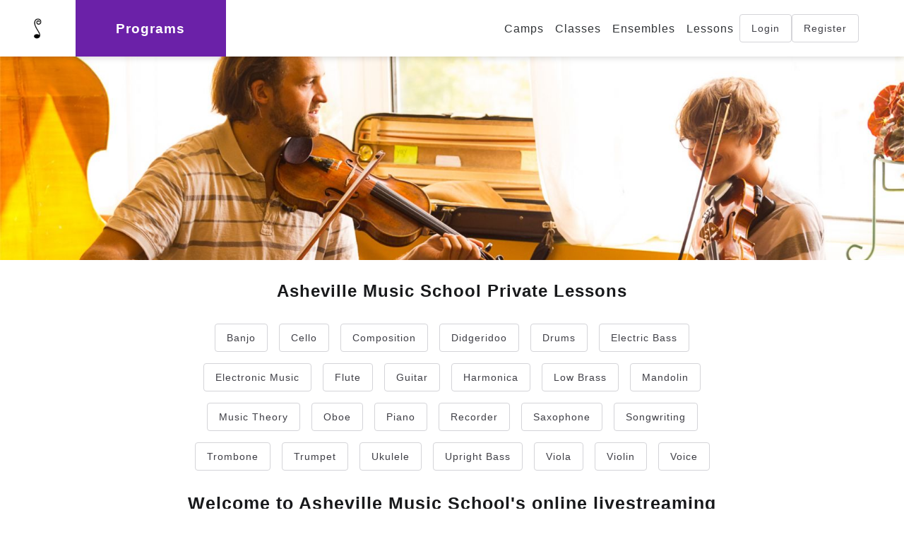

--- FILE ---
content_type: text/html; charset=utf-8
request_url: https://programs.ashevillemusicschool.org/lessons/
body_size: 6210
content:

<!DOCTYPE html>


<html lang="en-US" >
	<head>

				
	<!-- Favicons -->
			<link rel="icon" type="image/png" href="https://programs.ashevillemusicschool.org/admin/uploads/image/assets/ams-favicon-220x220.png" />
		<link rel="apple-touch-icon" href="https://programs.ashevillemusicschool.org/admin/uploads/image/assets/ams-favicon-220x220.png" />
	
			<meta charset="UTF-8" />
		<meta name="viewport" content="width=device-width, initial-scale=1" />
		<title>Asheville Music School</title>
		<meta name="description" content=""/>
		<meta name="robots" content="max-snippet:-1, max-image-preview:large, max-video-preview:-1"/>
		<link rel="canonical" href="" />
	
			<meta property="og:locale" content="" />
		<meta property="og:type" content="" />
		<meta property="og:title" content="Lessons | Programs | Asheville Music School" />
		<meta property="og:description" content="" />
		<meta property="og:url" content="" />
		<meta property="og:site_name" content="" />
		<meta property="og:image" content="" />
		
			<meta name="twitter:card" content="summary" />
		<meta name="twitter:description" content="" />
		<meta name="twitter:title" content="Lessons | Programs | Asheville Music School" />
		<meta name="twitter:site" content="" />
		<meta name="twitter:image" content="" />
		<meta name="twitter:creator" content="" />
	
		
	<!-- jQuery -->
	<script src="https://ajax.googleapis.com/ajax/libs/jquery/3.6.0/jquery.min.js"></script>
	
	<!-- Vue JS -->
	<script src="https://cdn.jsdelivr.net/npm/vue@2/dist/vue.js"></script>
	
	<!-- Shoelace -->
	<script>
		document.querySelector('html').style.display = 'none';
		function displayHTML() {
			document.querySelector('html').style.display = 'block';
		}
		Vue.config.ignoredElements = [/^sl-/];
	</script>
			<link rel="stylesheet" href="https://cdn.jsdelivr.net/npm/@shoelace-style/shoelace@2.0.0-beta.60/dist/themes/light.css">
		<script type="module" onload="displayHTML()" src="https://cdn.jsdelivr.net/npm/@shoelace-style/shoelace@2.0.0-beta.60/dist/shoelace.js"></script>
	
	<script src="https://programs.ashevillemusicschool.org/assets/js/client.js"></script>


	<!-- Web Fonts -->
		<!-- No fonts -->

	<!-- Initializes the CSS Element -->
			<link rel="stylesheet" href="https://programs.ashevillemusicschool.org/assets/css/v1.6.0.css" />	
	<!-- Head style tag, callable from layout -->
	<style>
					.page--title {
	font-size: 18pt;
}

.lesson__content {
	width: 100%;
	order: 1;
} @media screen and (min-width: 800px) {
	.lesson__content {
		width: 40%;
	}
}

.lesson__video {
	margin-top: 0px;
	top: 80px;
	width: 100%;
	order: 0;
} @media screen and (min-width: 800px) {
	.lesson__video {
		width: 55% !important;
	}
}


ul.live-teachers {
	display: flex;
	flex-direction: column;
	list-style-type: none;
}

.live-teachers li {
	list-style-type: none;
}

.ot-box {
	width: 100%;
	max-width: 640px;
	height: 600px;
}





.lesson-previews {
	list-style-type: none;
	display: flex;
	flex-wrap: wrap;
	flex-direction: column;
}



.weekly-schedule {
	display: flex;
	flex-direction: column;
} @media screen and (min-width: 800px) {
	.weekly-schedule {
		flex-direction: row;
	}
}

.weekly-schedule__day {
	flex: 1;
	padding-right: 20px;
}

.weekly-schedule__day .title {
	font-size: 12pt;
}

.weekly-schedule__day__heading {
	font-size: 12pt;
	text-transform: uppercase;
}

.weekly-schedule .record-preview {
	width: 100%;
}

.lesson-wrapper {
	display: flex;
	flex-direction: column;
	align-items: flex-start;
	width: 100%;
} @media screen and (min-width: 800px) {
	.lesson-wrapper {
		flex-direction: row;
	}
}

.lesson__video {
	width: 100%;
} .lesson__video .ot-box {
	width: 100%;
	background: var(--gray);
} @media screen and (min-width: 800px) {
	.lesson__video {
		width: 60%;
	}
}

.lesson__tools {
	width: 100%;
	padding: 20px;
	box-sizing: border-box;
	margin-top: 40px;
} @media screen and (min-width: 800px) {
	.lesson__tools {
		margin-top: 0;
		width: 35vw;
		margin-left: 5%;
	}
}

.files {
	display: flex;
	flex-direction: column;
	list-style-type: none;
}

.file {
	width: 100%;
} .file a {
	width: 100%;
	height: 100%;
	padding: 12px 20px;
	box-sizing: border-box;
	display: flex;
	flex-direction: row;
	color: inherit;
	justify-content: space-between;
	align-items: center;
	box-shadow: 0 4px 6px rgba(0,0,0,0.2);
	border: 1px solid var(--metal);
} .file a:hover {
	border: 1px solid var(--blue-hour);
}

.file__title {
	order: 1;
	flex: 2;
}

.file__icon {
	order: 0;
	margin-right: 12px;
} .file__icon svg.i {
	fill: var(--blue-hour);
	width: 30px;
	height: 30px;
}

#cke_f_notes {
	width: 100%;
	max-width: 100% !important;
}

.screen {
  width: 100%;
  height: 100%;
  display: flex;
}
.screen-share {
  position: absolute;
  bottom: 0;
  right: 0;
}
.hidden {
  display: none;
}

.subscriber,
.screen.pub-active,
.screen.sub-active {
  width: 100%;
  height: 100%;
  display: flex;
}
.screen.sub-active ~ .subscriber,
.screen.pub-active ~ .subscriber {
  position: absolute;
  width: 25vmin;
  height: 25vmin;
  min-width: 8em;
  min-height: 8em;
  align-self: flex-end;
  right: 0;
}




.authorized-teachers {
	display: flex;
	flex-wrap: wrap;
	list-style-type: none;
	align-items: center;
	line-height: 0;
}

	.authorized-teacher img {
		border-radius: 12px;
	}

#add_authorized_teacher {
	height: 36px;
	width: 36px;
	display: flex;
	align-items: center;
	justify-content: center;
	font-weight: bold;
	background: var(--cloud);
	color: var(--mid);
	border-radius: 50%;
} #add_authorized_teacher:hover {
	background: var(--amber);
	color: var(--white);
}




.weekly-schedule__day {
	padding: 24px;
	box-sizing: border-box;
	border-right: 1px solid var(--cloud);
	margin: 4px;
}

.weekly-schedule__day__heading {
	padding-bottom: 12px;
	border-bottom: 1px solid var(--metal);
}			</style>

</head>	<body >
				<header id="header">

	<!-- Site title -->
	<a href="https://programs.ashevillemusicschool.org/" class='site-title'>Programs</a>

	<!-- Site nav -->
	<nav class="site-nav" id="site_nav">

		<!-- Main links -->
		<a href="https://programs.ashevillemusicschool.org/camp-offerings/" class='site-link'>Camps</a>
		<a href="https://programs.ashevillemusicschool.org/classes/" class='site-link'>Classes</a>
		<a href="https://programs.ashevillemusicschool.org/ensembles/" class='site-link'>Ensembles</a>
		<a href="https://programs.ashevillemusicschool.org/lessons/" class='site-link'>Lessons</a>

		<!-- Practice-a-thon -->
		
		<!-- Login -->
					<sl-button href="https://programs.ashevillemusicschool.org/login/?redirect=%2Flessons%2F" class='site-link-button'>Login</sl-button>
							<sl-button href="https://programs.ashevillemusicschool.org/register/" variant='primary' class='site-link-button'>Register</sl-button>
					
		
	</nav>

	<!-- Site toggles -->
	<div class="site-toggles">
		<sl-icon name='list' class='site-toggle active'></sl-icon>
		<sl-icon name='x-lg' class='site-toggle'></sl-icon>
	</div>

	<!-- Site exit -->
	<div class="site-exit">
		<sl-tooltip content='return to www.ashevillemusicschool.org'>
							<a href="https://www.ashevillemusicschool.org" style="display:contents;"><img src="https://programs.ashevillemusicschool.org/admin/uploads/image/assets/ams-favicon-120x120.png" alt="Asheville Music School Logo" class='site-exit__logo'></a>
					</sl-tooltip>
	</div>

</header>



<!-- SCRIPTS -->
<script>
	var site_toggles = document.getElementsByClassName('site-toggle');
	var site_nav = document.getElementById('site_nav');
	var header = document.getElementById('header');
	for (i = 0; i < site_toggles.length; i++) {
		site_toggles[i].addEventListener('click', function(){
			site_nav.classList.toggle('active');
			header.classList.toggle('active');
			for (j = 0; j < site_toggles.length; j++) {
				site_toggles[j].classList.toggle('active');
			}
		});
	}
</script>		
	<div class="hero">
					<img src="https://programs.ashevillemusicschool.org/admin/uploads/image/assets/violin-banner-thin-1600x470.jpg" alt="">
			</div>
	

	<main>

		<section class="focus-content">

			<h1 class="page--title">Asheville Music School Private Lessons</h1>

			<!-- Action Buttons -->
			

			<!-- Study navigtation links -->
			<nav style='display:flex;flex-wrap:wrap;justify-content:center;align-items:center;margin:24px auto;'>
									<sl-button href="#banjo" style="margin:8px;">Banjo</sl-button>
									<sl-button href="#cello" style="margin:8px;">Cello</sl-button>
									<sl-button href="#composition" style="margin:8px;">Composition</sl-button>
									<sl-button href="#didgeridoo" style="margin:8px;">Didgeridoo</sl-button>
									<sl-button href="#drums" style="margin:8px;">Drums</sl-button>
									<sl-button href="#electric-bass" style="margin:8px;">Electric Bass</sl-button>
									<sl-button href="#electronic-music" style="margin:8px;">Electronic Music</sl-button>
									<sl-button href="#flute" style="margin:8px;">Flute</sl-button>
									<sl-button href="#guitar" style="margin:8px;">Guitar</sl-button>
									<sl-button href="#harmonica" style="margin:8px;">Harmonica</sl-button>
									<sl-button href="#low-brass" style="margin:8px;">Low Brass</sl-button>
									<sl-button href="#mandolin" style="margin:8px;">Mandolin</sl-button>
									<sl-button href="#music-theory" style="margin:8px;">Music Theory</sl-button>
									<sl-button href="#oboe" style="margin:8px;">Oboe</sl-button>
									<sl-button href="#piano" style="margin:8px;">Piano</sl-button>
									<sl-button href="#recorder" style="margin:8px;">Recorder</sl-button>
									<sl-button href="#saxophone" style="margin:8px;">Saxophone</sl-button>
									<sl-button href="#songwriting" style="margin:8px;">Songwriting</sl-button>
									<sl-button href="#trombone" style="margin:8px;">Trombone</sl-button>
									<sl-button href="#trumpet" style="margin:8px;">Trumpet</sl-button>
									<sl-button href="#ukulele" style="margin:8px;">Ukulele</sl-button>
									<sl-button href="#upright-bass" style="margin:8px;">Upright Bass</sl-button>
									<sl-button href="#viola" style="margin:8px;">Viola</sl-button>
									<sl-button href="#violin" style="margin:8px;">Violin</sl-button>
									<sl-button href="#voice" style="margin:8px;">Voice</sl-button>
							</nav>


			<!-- Intro -->
			<h2>Welcome to <strong>Asheville Music School&#39;</strong>s&nbsp;online livestreaming music lesson platform.</h2>

<p>To start your <strong>free trial membership</strong>, you have two easy options.</p>

<ol>
	<li>Browse our teacher profiles below. Click on the teacher of your choice, and you&#39;ll be on your way!</li>
	<li>Click or tap&nbsp;<a href="https://programs.ashevillemusicschool.org/login" target="_blank">here&nbsp;</a>to register first and find your teacher later. Our team can help find a teacher for you.&nbsp;</li>
</ol>

<p>To learn about all of our programs, including<br />
Scholarships, Sound Education Outreach, Paul Thorpe Music Education Fund, or to donate, visit <a href="https://ashevillemusicschool.org" target="_blank">ashevillemusicschool.org</a>&nbsp;</p>

<p>&nbsp;</p>

		</section>



		<!-- Main content -->
		<section class="main-content">

			<div class="distinct--areas">

				
					<div class="area-highlight">

						<div class="content">

							<div class="content__main">

								<h2 class="page--subtitle anchor-target" id="piano">Piano Lessons</h2>

								<p>Browse our Piano teachers, or <a href="https://programs.ashevillemusicschool.org/inquiries/new/417">tell us about yourself, and we'll recommend one</a>.</p>

								<ul class="teacher-previews">
																			<li class="teacher-preview">
											<h2 class="teacher-preview--title"><a href="https://programs.ashevillemusicschool.org/teachers/14063">Luma Lor</a></h2>
											<div class="teacher-preview--image">
												<a href="https://programs.ashevillemusicschool.org/teachers/14063">
																											<img src="https://programs.ashevillemusicschool.org/admin/uploads/image/teachers/luma-lor-400x400.jpg" alt="Luma Lor | Teacher at Asheville Music School" class="">
																									</a>
											</div>
										</li>
																													<li class="teacher-preview">
											<h2 class="teacher-preview--title"><a href="https://programs.ashevillemusicschool.org/teachers/10609">Adrianne Blanks</a></h2>
											<div class="teacher-preview--image">
												<a href="https://programs.ashevillemusicschool.org/teachers/10609">
																											<img src="https://programs.ashevillemusicschool.org/admin/uploads/image/teachers/adrianne-blanks-400x400.png" alt="Adrianne Blanks | Teacher at Asheville Music School" class="">
																									</a>
											</div>
										</li>
																													<li class="teacher-preview">
											<h2 class="teacher-preview--title"><a href="https://programs.ashevillemusicschool.org/teachers/10349">Melanie Ida Chopko</a></h2>
											<div class="teacher-preview--image">
												<a href="https://programs.ashevillemusicschool.org/teachers/10349">
																											<img src="https://programs.ashevillemusicschool.org/admin/uploads/image/teachers/melanie-400x400.jpeg" alt="Melanie Ida Chopko | Teacher at Asheville Music School" class="">
																									</a>
											</div>
										</li>
																													<li class="teacher-preview">
											<h2 class="teacher-preview--title"><a href="https://programs.ashevillemusicschool.org/teachers/9016">Linda Kendall Fields</a></h2>
											<div class="teacher-preview--image">
												<a href="https://programs.ashevillemusicschool.org/teachers/9016">
																											<img src="https://programs.ashevillemusicschool.org/admin/uploads/image/teachers/linda-kf-400x400.jpeg" alt="Linda Kendall Fields | Teacher at Asheville Music School" class="">
																									</a>
											</div>
										</li>
																													<li class="teacher-preview">
											<h2 class="teacher-preview--title"><a href="https://programs.ashevillemusicschool.org/teachers/3502">Alexander Rodriguez</a></h2>
											<div class="teacher-preview--image">
												<a href="https://programs.ashevillemusicschool.org/teachers/3502">
																											<img src="https://programs.ashevillemusicschool.org/admin/uploads/image/teachers/alex-rodriguez-ams-instuctor-photo-400x400.jpeg" alt="Alexander Rodriguez | Teacher at Asheville Music School" class="">
																									</a>
											</div>
										</li>
																													<li class="teacher-preview">
											<h2 class="teacher-preview--title"><a href="https://programs.ashevillemusicschool.org/teachers/474">Bob Strain</a></h2>
											<div class="teacher-preview--image">
												<a href="https://programs.ashevillemusicschool.org/teachers/474">
																											<img src="https://programs.ashevillemusicschool.org/admin/uploads/image/teachers/bob-400x400.jpg" alt="Bob Strain | Teacher at Asheville Music School" class="">
																									</a>
											</div>
										</li>
																													<li class="teacher-preview">
											<h2 class="teacher-preview--title"><a href="https://programs.ashevillemusicschool.org/teachers/468">Michael Sebastian</a></h2>
											<div class="teacher-preview--image">
												<a href="https://programs.ashevillemusicschool.org/teachers/468">
																											<img src="https://programs.ashevillemusicschool.org/admin/uploads/image/teachers/sebastian-400x400.jpg" alt="Michael Sebastian | Teacher at Asheville Music School" class="">
																									</a>
											</div>
										</li>
																													<li class="teacher-preview">
											<h2 class="teacher-preview--title"><a href="https://programs.ashevillemusicschool.org/teachers/465">Michael Jefry Stevens</a></h2>
											<div class="teacher-preview--image">
												<a href="https://programs.ashevillemusicschool.org/teachers/465">
																											<img src="https://programs.ashevillemusicschool.org/admin/uploads/image/teachers/mjs-400x400.jpeg" alt="Michael Jefry Stevens | Teacher at Asheville Music School" class="">
																									</a>
											</div>
										</li>
																													<li class="teacher-preview">
											<h2 class="teacher-preview--title"><a href="https://programs.ashevillemusicschool.org/teachers/462">Elisa Faires</a></h2>
											<div class="teacher-preview--image">
												<a href="https://programs.ashevillemusicschool.org/teachers/462">
																											<img src="https://programs.ashevillemusicschool.org/admin/uploads/image/teachers/faires-400x400.jpeg" alt="Elisa Faires | Teacher at Asheville Music School" class="">
																									</a>
											</div>
										</li>
																													<li class="teacher-preview">
											<h2 class="teacher-preview--title"><a href="https://programs.ashevillemusicschool.org/teachers/458">Ivan Seng</a></h2>
											<div class="teacher-preview--image">
												<a href="https://programs.ashevillemusicschool.org/teachers/458">
																											<img src="https://programs.ashevillemusicschool.org/admin/uploads/image/teachers/seng-400x400.jpeg" alt="Ivan Seng | Teacher at Asheville Music School" class="">
																									</a>
											</div>
										</li>
																													<li class="teacher-preview">
											<h2 class="teacher-preview--title"><a href="https://programs.ashevillemusicschool.org/teachers/98">Rachel Hansbury</a></h2>
											<div class="teacher-preview--image">
												<a href="https://programs.ashevillemusicschool.org/teachers/98">
																											<img src="https://programs.ashevillemusicschool.org/admin/uploads/image/teachers/hansbury(1)-400x400.jpeg" alt="Rachel Hansbury | Teacher at Asheville Music School" class="">
																									</a>
											</div>
										</li>
																													<li class="teacher-preview">
											<h2 class="teacher-preview--title"><a href="https://programs.ashevillemusicschool.org/teachers/86">Mar Perez-Albela</a></h2>
											<div class="teacher-preview--image">
												<a href="https://programs.ashevillemusicschool.org/teachers/86">
																											<img src="https://programs.ashevillemusicschool.org/admin/uploads/image/teachers/ams-web-info-400x400.jpeg" alt="Mar Perez-Albela | Teacher at Asheville Music School" class="">
																									</a>
											</div>
										</li>
																											</ul>

							</div>

							<div class="content__image">
								<img src="https://programs.ashevillemusicschool.org/admin/uploads/image/lessons/2017/pianoteaching-900x600.jpg" alt="" />
							</div>

						</div>

					</div>
				
					<div class="area-highlight">

						<div class="content">

							<div class="content__main">

								<h2 class="page--subtitle anchor-target" id="voice">Voice Lessons</h2>

								<p>Browse our Voice teachers, or <a href="https://programs.ashevillemusicschool.org/inquiries/new/424">tell us about yourself, and we'll recommend one</a>.</p>

								<ul class="teacher-previews">
																			<li class="teacher-preview">
											<h2 class="teacher-preview--title"><a href="https://programs.ashevillemusicschool.org/teachers/14063">Luma Lor</a></h2>
											<div class="teacher-preview--image">
												<a href="https://programs.ashevillemusicschool.org/teachers/14063">
																											<img src="https://programs.ashevillemusicschool.org/admin/uploads/image/teachers/luma-lor-400x400.jpg" alt="Luma Lor | Teacher at Asheville Music School" class="">
																									</a>
											</div>
										</li>
																													<li class="teacher-preview">
											<h2 class="teacher-preview--title"><a href="https://programs.ashevillemusicschool.org/teachers/10609">Adrianne Blanks</a></h2>
											<div class="teacher-preview--image">
												<a href="https://programs.ashevillemusicschool.org/teachers/10609">
																											<img src="https://programs.ashevillemusicschool.org/admin/uploads/image/teachers/adrianne-blanks-400x400.png" alt="Adrianne Blanks | Teacher at Asheville Music School" class="">
																									</a>
											</div>
										</li>
																													<li class="teacher-preview">
											<h2 class="teacher-preview--title"><a href="https://programs.ashevillemusicschool.org/teachers/10608">Madelyn Ilana</a></h2>
											<div class="teacher-preview--image">
												<a href="https://programs.ashevillemusicschool.org/teachers/10608">
																											<img src="https://programs.ashevillemusicschool.org/admin/uploads/image/teachers/madelyn-400x400.jpg" alt="Madelyn Ilana | Teacher at Asheville Music School" class="">
																									</a>
											</div>
										</li>
																													<li class="teacher-preview">
											<h2 class="teacher-preview--title"><a href="https://programs.ashevillemusicschool.org/teachers/10353">Mary Steinbrecher</a></h2>
											<div class="teacher-preview--image">
												<a href="https://programs.ashevillemusicschool.org/teachers/10353">
																											<img src="https://programs.ashevillemusicschool.org/admin/uploads/image/teachers/mary-bio-400x400.jpeg" alt="Mary Steinbrecher | Teacher at Asheville Music School" class="">
																									</a>
											</div>
										</li>
																													<li class="teacher-preview">
											<h2 class="teacher-preview--title"><a href="https://programs.ashevillemusicschool.org/teachers/10349">Melanie Ida Chopko</a></h2>
											<div class="teacher-preview--image">
												<a href="https://programs.ashevillemusicschool.org/teachers/10349">
																											<img src="https://programs.ashevillemusicschool.org/admin/uploads/image/teachers/melanie-400x400.jpeg" alt="Melanie Ida Chopko | Teacher at Asheville Music School" class="">
																									</a>
											</div>
										</li>
																													<li class="teacher-preview">
											<h2 class="teacher-preview--title"><a href="https://programs.ashevillemusicschool.org/teachers/10147">Amanda Horton</a></h2>
											<div class="teacher-preview--image">
												<a href="https://programs.ashevillemusicschool.org/teachers/10147">
																											<img src="https://programs.ashevillemusicschool.org/admin/uploads/image/teachers/amanda-image-400x400.jpeg" alt="Amanda Horton | Teacher at Asheville Music School" class="">
																									</a>
											</div>
										</li>
																													<li class="teacher-preview">
											<h2 class="teacher-preview--title"><a href="https://programs.ashevillemusicschool.org/teachers/468">Michael Sebastian</a></h2>
											<div class="teacher-preview--image">
												<a href="https://programs.ashevillemusicschool.org/teachers/468">
																											<img src="https://programs.ashevillemusicschool.org/admin/uploads/image/teachers/sebastian-400x400.jpg" alt="Michael Sebastian | Teacher at Asheville Music School" class="">
																									</a>
											</div>
										</li>
																													<li class="teacher-preview">
											<h2 class="teacher-preview--title"><a href="https://programs.ashevillemusicschool.org/teachers/462">Elisa Faires</a></h2>
											<div class="teacher-preview--image">
												<a href="https://programs.ashevillemusicschool.org/teachers/462">
																											<img src="https://programs.ashevillemusicschool.org/admin/uploads/image/teachers/faires-400x400.jpeg" alt="Elisa Faires | Teacher at Asheville Music School" class="">
																									</a>
											</div>
										</li>
																													<li class="teacher-preview">
											<h2 class="teacher-preview--title"><a href="https://programs.ashevillemusicschool.org/teachers/98">Rachel Hansbury</a></h2>
											<div class="teacher-preview--image">
												<a href="https://programs.ashevillemusicschool.org/teachers/98">
																											<img src="https://programs.ashevillemusicschool.org/admin/uploads/image/teachers/hansbury(1)-400x400.jpeg" alt="Rachel Hansbury | Teacher at Asheville Music School" class="">
																									</a>
											</div>
										</li>
																													<li class="teacher-preview">
											<h2 class="teacher-preview--title"><a href="https://programs.ashevillemusicschool.org/teachers/86">Mar Perez-Albela</a></h2>
											<div class="teacher-preview--image">
												<a href="https://programs.ashevillemusicschool.org/teachers/86">
																											<img src="https://programs.ashevillemusicschool.org/admin/uploads/image/teachers/ams-web-info-400x400.jpeg" alt="Mar Perez-Albela | Teacher at Asheville Music School" class="">
																									</a>
											</div>
										</li>
																											</ul>

							</div>

							<div class="content__image">
								<img src="https://programs.ashevillemusicschool.org/admin/uploads/image/lessons/2017/voicecolor-900x600.jpg" alt="" />
							</div>

						</div>

					</div>
				
					<div class="area-highlight">

						<div class="content">

							<div class="content__main">

								<h2 class="page--subtitle anchor-target" id="guitar">Guitar Lessons</h2>

								<p>Browse our Guitar teachers, or <a href="https://programs.ashevillemusicschool.org/inquiries/new/411">tell us about yourself, and we'll recommend one</a>.</p>

								<ul class="teacher-previews">
																			<li class="teacher-preview">
											<h2 class="teacher-preview--title"><a href="https://programs.ashevillemusicschool.org/teachers/12126">Lyle de Vitry</a></h2>
											<div class="teacher-preview--image">
												<a href="https://programs.ashevillemusicschool.org/teachers/12126">
																											<img src="https://programs.ashevillemusicschool.org/admin/uploads/image/teachers/lyle_3x2_northwest-400x400.jpg" alt="Lyle de Vitry | Teacher at Asheville Music School" class="">
																									</a>
											</div>
										</li>
																													<li class="teacher-preview">
											<h2 class="teacher-preview--title"><a href="https://programs.ashevillemusicschool.org/teachers/11670">Joseph Higginbotham</a></h2>
											<div class="teacher-preview--image">
												<a href="https://programs.ashevillemusicschool.org/teachers/11670">
																											<img src="https://programs.ashevillemusicschool.org/admin/uploads/image/classes/joe-guitar-landscape-400x400.jpg" alt="Joseph Higginbotham | Teacher at Asheville Music School" class="">
																									</a>
											</div>
										</li>
																													<li class="teacher-preview">
											<h2 class="teacher-preview--title"><a href="https://programs.ashevillemusicschool.org/teachers/10610">Bob Songster</a></h2>
											<div class="teacher-preview--image">
												<a href="https://programs.ashevillemusicschool.org/teachers/10610">
																											<img src="https://programs.ashevillemusicschool.org/admin/uploads/image/teachers/bob-songster-400x400.jpeg" alt="Bob Songster | Teacher at Asheville Music School" class="">
																									</a>
											</div>
										</li>
																													<li class="teacher-preview">
											<h2 class="teacher-preview--title"><a href="https://programs.ashevillemusicschool.org/teachers/10608">Madelyn Ilana</a></h2>
											<div class="teacher-preview--image">
												<a href="https://programs.ashevillemusicschool.org/teachers/10608">
																											<img src="https://programs.ashevillemusicschool.org/admin/uploads/image/teachers/madelyn-400x400.jpg" alt="Madelyn Ilana | Teacher at Asheville Music School" class="">
																									</a>
											</div>
										</li>
																													<li class="teacher-preview">
											<h2 class="teacher-preview--title"><a href="https://programs.ashevillemusicschool.org/teachers/10353">Mary Steinbrecher</a></h2>
											<div class="teacher-preview--image">
												<a href="https://programs.ashevillemusicschool.org/teachers/10353">
																											<img src="https://programs.ashevillemusicschool.org/admin/uploads/image/teachers/mary-bio-400x400.jpeg" alt="Mary Steinbrecher | Teacher at Asheville Music School" class="">
																									</a>
											</div>
										</li>
																													<li class="teacher-preview">
											<h2 class="teacher-preview--title"><a href="https://programs.ashevillemusicschool.org/teachers/3502">Alexander Rodriguez</a></h2>
											<div class="teacher-preview--image">
												<a href="https://programs.ashevillemusicschool.org/teachers/3502">
																											<img src="https://programs.ashevillemusicschool.org/admin/uploads/image/teachers/alex-rodriguez-ams-instuctor-photo-400x400.jpeg" alt="Alexander Rodriguez | Teacher at Asheville Music School" class="">
																									</a>
											</div>
										</li>
																													<li class="teacher-preview">
											<h2 class="teacher-preview--title"><a href="https://programs.ashevillemusicschool.org/teachers/473">Ryan Kijanka</a></h2>
											<div class="teacher-preview--image">
												<a href="https://programs.ashevillemusicschool.org/teachers/473">
																											<img src="https://programs.ashevillemusicschool.org/admin/uploads/image/teachers/ryankijankapic-400x400.jpeg" alt="Ryan Kijanka | Teacher at Asheville Music School" class="">
																									</a>
											</div>
										</li>
																													<li class="teacher-preview">
											<h2 class="teacher-preview--title"><a href="https://programs.ashevillemusicschool.org/teachers/472">Sam Irvin IV</a></h2>
											<div class="teacher-preview--image">
												<a href="https://programs.ashevillemusicschool.org/teachers/472">
																											<img src="https://programs.ashevillemusicschool.org/admin/uploads/image/teachers/sam-irvin-400x400.jpg" alt="Sam Irvin IV | Teacher at Asheville Music School" class="">
																									</a>
											</div>
										</li>
																													<li class="teacher-preview">
											<h2 class="teacher-preview--title"><a href="https://programs.ashevillemusicschool.org/teachers/469">Phil Alley</a></h2>
											<div class="teacher-preview--image">
												<a href="https://programs.ashevillemusicschool.org/teachers/469">
																											<img src="https://programs.ashevillemusicschool.org/admin/uploads/image/teachers/alley-400x400.jpg" alt="Phil Alley | Teacher at Asheville Music School" class="">
																									</a>
											</div>
										</li>
																													<li class="teacher-preview">
											<h2 class="teacher-preview--title"><a href="https://programs.ashevillemusicschool.org/teachers/94">Alec Fehl</a></h2>
											<div class="teacher-preview--image">
												<a href="https://programs.ashevillemusicschool.org/teachers/94">
																											<img src="https://programs.ashevillemusicschool.org/admin/uploads/image/teachers/alec-fehl-400x400.jpg" alt="Alec Fehl | Teacher at Asheville Music School" class="">
																									</a>
											</div>
										</li>
																													<li class="teacher-preview">
											<h2 class="teacher-preview--title"><a href="https://programs.ashevillemusicschool.org/teachers/92">Andy John</a></h2>
											<div class="teacher-preview--image">
												<a href="https://programs.ashevillemusicschool.org/teachers/92">
																											<img src="https://programs.ashevillemusicschool.org/admin/uploads/image/teachers/andy-400x400.jpeg" alt="Andy John | Teacher at Asheville Music School" class="">
																									</a>
											</div>
										</li>
																													<li class="teacher-preview">
											<h2 class="teacher-preview--title"><a href="https://programs.ashevillemusicschool.org/teachers/86">Mar Perez-Albela</a></h2>
											<div class="teacher-preview--image">
												<a href="https://programs.ashevillemusicschool.org/teachers/86">
																											<img src="https://programs.ashevillemusicschool.org/admin/uploads/image/teachers/ams-web-info-400x400.jpeg" alt="Mar Perez-Albela | Teacher at Asheville Music School" class="">
																									</a>
											</div>
										</li>
																											</ul>

							</div>

							<div class="content__image">
								<img src="https://programs.ashevillemusicschool.org/admin/uploads/image/lessons/2017/acousticguitar1-900x600.jpg" alt="" />
							</div>

						</div>

					</div>
				
					<div class="area-highlight">

						<div class="content">

							<div class="content__main">

								<h2 class="page--subtitle anchor-target" id="violin">Violin Lessons</h2>

								<p>Browse our Violin teachers, or <a href="https://programs.ashevillemusicschool.org/inquiries/new/401">tell us about yourself, and we'll recommend one</a>.</p>

								<ul class="teacher-previews">
																			<li class="teacher-preview">
											<h2 class="teacher-preview--title"><a href="https://programs.ashevillemusicschool.org/teachers/12126">Lyle de Vitry</a></h2>
											<div class="teacher-preview--image">
												<a href="https://programs.ashevillemusicschool.org/teachers/12126">
																											<img src="https://programs.ashevillemusicschool.org/admin/uploads/image/teachers/lyle_3x2_northwest-400x400.jpg" alt="Lyle de Vitry | Teacher at Asheville Music School" class="">
																									</a>
											</div>
										</li>
																													<li class="teacher-preview">
											<h2 class="teacher-preview--title"><a href="https://programs.ashevillemusicschool.org/teachers/10608">Madelyn Ilana</a></h2>
											<div class="teacher-preview--image">
												<a href="https://programs.ashevillemusicschool.org/teachers/10608">
																											<img src="https://programs.ashevillemusicschool.org/admin/uploads/image/teachers/madelyn-400x400.jpg" alt="Madelyn Ilana | Teacher at Asheville Music School" class="">
																									</a>
											</div>
										</li>
																													<li class="teacher-preview">
											<h2 class="teacher-preview--title"><a href="https://programs.ashevillemusicschool.org/teachers/9016">Linda Kendall Fields</a></h2>
											<div class="teacher-preview--image">
												<a href="https://programs.ashevillemusicschool.org/teachers/9016">
																											<img src="https://programs.ashevillemusicschool.org/admin/uploads/image/teachers/linda-kf-400x400.jpeg" alt="Linda Kendall Fields | Teacher at Asheville Music School" class="">
																									</a>
											</div>
										</li>
																													<li class="teacher-preview">
											<h2 class="teacher-preview--title"><a href="https://programs.ashevillemusicschool.org/teachers/471">Ryan Reardon</a></h2>
											<div class="teacher-preview--image">
												<a href="https://programs.ashevillemusicschool.org/teachers/471">
																											<img src="https://programs.ashevillemusicschool.org/admin/uploads/image/teachers/ryan-400x400.jpg" alt="Ryan Reardon | Teacher at Asheville Music School" class="">
																									</a>
											</div>
										</li>
																													<li class="teacher-preview">
											<h2 class="teacher-preview--title"><a href="https://programs.ashevillemusicschool.org/teachers/88">Holley Ross</a></h2>
											<div class="teacher-preview--image">
												<a href="https://programs.ashevillemusicschool.org/teachers/88">
																											<img src="https://programs.ashevillemusicschool.org/admin/uploads/image/teachers/ross-400x400.jpg" alt="Holley Ross | Teacher at Asheville Music School" class="">
																									</a>
											</div>
										</li>
																													<li class="teacher-preview">
											<h2 class="teacher-preview--title"><a href="https://programs.ashevillemusicschool.org/teachers/84">Jason McCoy</a></h2>
											<div class="teacher-preview--image">
												<a href="https://programs.ashevillemusicschool.org/teachers/84">
																											<img src="https://programs.ashevillemusicschool.org/admin/uploads/image/teachers/mccoy-400x400.jpg" alt="Jason McCoy | Teacher at Asheville Music School" class="">
																									</a>
											</div>
										</li>
																													<li class="teacher-preview">
											<h2 class="teacher-preview--title"><a href="https://programs.ashevillemusicschool.org/teachers/82">Paul Stroebel</a></h2>
											<div class="teacher-preview--image">
												<a href="https://programs.ashevillemusicschool.org/teachers/82">
																											<img src="https://programs.ashevillemusicschool.org/admin/uploads/image/teachers/stroebel-400x400.jpg" alt="Paul Stroebel | Teacher at Asheville Music School" class="">
																									</a>
											</div>
										</li>
																											</ul>

							</div>

							<div class="content__image">
								<img src="https://programs.ashevillemusicschool.org/admin/uploads/image/lessons/2017/pauljayhawk-900x600.jpg" alt="" />
							</div>

						</div>

					</div>
				
					<div class="area-highlight">

						<div class="content">

							<div class="content__main">

								<h2 class="page--subtitle anchor-target" id="music-theory">Music Theory Lessons</h2>

								<p>Browse our Music Theory teachers, or <a href="https://programs.ashevillemusicschool.org/inquiries/new/414">tell us about yourself, and we'll recommend one</a>.</p>

								<ul class="teacher-previews">
																			<li class="teacher-preview">
											<h2 class="teacher-preview--title"><a href="https://programs.ashevillemusicschool.org/teachers/3502">Alexander Rodriguez</a></h2>
											<div class="teacher-preview--image">
												<a href="https://programs.ashevillemusicschool.org/teachers/3502">
																											<img src="https://programs.ashevillemusicschool.org/admin/uploads/image/teachers/alex-rodriguez-ams-instuctor-photo-400x400.jpeg" alt="Alexander Rodriguez | Teacher at Asheville Music School" class="">
																									</a>
											</div>
										</li>
																													<li class="teacher-preview">
											<h2 class="teacher-preview--title"><a href="https://programs.ashevillemusicschool.org/teachers/474">Bob Strain</a></h2>
											<div class="teacher-preview--image">
												<a href="https://programs.ashevillemusicschool.org/teachers/474">
																											<img src="https://programs.ashevillemusicschool.org/admin/uploads/image/teachers/bob-400x400.jpg" alt="Bob Strain | Teacher at Asheville Music School" class="">
																									</a>
											</div>
										</li>
																													<li class="teacher-preview">
											<h2 class="teacher-preview--title"><a href="https://programs.ashevillemusicschool.org/teachers/473">Ryan Kijanka</a></h2>
											<div class="teacher-preview--image">
												<a href="https://programs.ashevillemusicschool.org/teachers/473">
																											<img src="https://programs.ashevillemusicschool.org/admin/uploads/image/teachers/ryankijankapic-400x400.jpeg" alt="Ryan Kijanka | Teacher at Asheville Music School" class="">
																									</a>
											</div>
										</li>
																													<li class="teacher-preview">
											<h2 class="teacher-preview--title"><a href="https://programs.ashevillemusicschool.org/teachers/471">Ryan Reardon</a></h2>
											<div class="teacher-preview--image">
												<a href="https://programs.ashevillemusicschool.org/teachers/471">
																											<img src="https://programs.ashevillemusicschool.org/admin/uploads/image/teachers/ryan-400x400.jpg" alt="Ryan Reardon | Teacher at Asheville Music School" class="">
																									</a>
											</div>
										</li>
																													<li class="teacher-preview">
											<h2 class="teacher-preview--title"><a href="https://programs.ashevillemusicschool.org/teachers/465">Michael Jefry Stevens</a></h2>
											<div class="teacher-preview--image">
												<a href="https://programs.ashevillemusicschool.org/teachers/465">
																											<img src="https://programs.ashevillemusicschool.org/admin/uploads/image/teachers/mjs-400x400.jpeg" alt="Michael Jefry Stevens | Teacher at Asheville Music School" class="">
																									</a>
											</div>
										</li>
																													<li class="teacher-preview">
											<h2 class="teacher-preview--title"><a href="https://programs.ashevillemusicschool.org/teachers/82">Paul Stroebel</a></h2>
											<div class="teacher-preview--image">
												<a href="https://programs.ashevillemusicschool.org/teachers/82">
																											<img src="https://programs.ashevillemusicschool.org/admin/uploads/image/teachers/stroebel-400x400.jpg" alt="Paul Stroebel | Teacher at Asheville Music School" class="">
																									</a>
											</div>
										</li>
																											</ul>

							</div>

							<div class="content__image">
								<img src="https://programs.ashevillemusicschool.org/admin/uploads/image/lessons/2017/composition-900x600.jpg" alt="" />
							</div>

						</div>

					</div>
				
					<div class="area-highlight">

						<div class="content">

							<div class="content__main">

								<h2 class="page--subtitle anchor-target" id="ukulele">Ukulele Lessons</h2>

								<p>Browse our Ukulele teachers, or <a href="https://programs.ashevillemusicschool.org/inquiries/new/422">tell us about yourself, and we'll recommend one</a>.</p>

								<ul class="teacher-previews">
																			<li class="teacher-preview">
											<h2 class="teacher-preview--title"><a href="https://programs.ashevillemusicschool.org/teachers/14063">Luma Lor</a></h2>
											<div class="teacher-preview--image">
												<a href="https://programs.ashevillemusicschool.org/teachers/14063">
																											<img src="https://programs.ashevillemusicschool.org/admin/uploads/image/teachers/luma-lor-400x400.jpg" alt="Luma Lor | Teacher at Asheville Music School" class="">
																									</a>
											</div>
										</li>
																													<li class="teacher-preview">
											<h2 class="teacher-preview--title"><a href="https://programs.ashevillemusicschool.org/teachers/10610">Bob Songster</a></h2>
											<div class="teacher-preview--image">
												<a href="https://programs.ashevillemusicschool.org/teachers/10610">
																											<img src="https://programs.ashevillemusicschool.org/admin/uploads/image/teachers/bob-songster-400x400.jpeg" alt="Bob Songster | Teacher at Asheville Music School" class="">
																									</a>
											</div>
										</li>
																													<li class="teacher-preview">
											<h2 class="teacher-preview--title"><a href="https://programs.ashevillemusicschool.org/teachers/10608">Madelyn Ilana</a></h2>
											<div class="teacher-preview--image">
												<a href="https://programs.ashevillemusicschool.org/teachers/10608">
																											<img src="https://programs.ashevillemusicschool.org/admin/uploads/image/teachers/madelyn-400x400.jpg" alt="Madelyn Ilana | Teacher at Asheville Music School" class="">
																									</a>
											</div>
										</li>
																													<li class="teacher-preview">
											<h2 class="teacher-preview--title"><a href="https://programs.ashevillemusicschool.org/teachers/10353">Mary Steinbrecher</a></h2>
											<div class="teacher-preview--image">
												<a href="https://programs.ashevillemusicschool.org/teachers/10353">
																											<img src="https://programs.ashevillemusicschool.org/admin/uploads/image/teachers/mary-bio-400x400.jpeg" alt="Mary Steinbrecher | Teacher at Asheville Music School" class="">
																									</a>
											</div>
										</li>
																													<li class="teacher-preview">
											<h2 class="teacher-preview--title"><a href="https://programs.ashevillemusicschool.org/teachers/92">Andy John</a></h2>
											<div class="teacher-preview--image">
												<a href="https://programs.ashevillemusicschool.org/teachers/92">
																											<img src="https://programs.ashevillemusicschool.org/admin/uploads/image/teachers/andy-400x400.jpeg" alt="Andy John | Teacher at Asheville Music School" class="">
																									</a>
											</div>
										</li>
																													<li class="teacher-preview">
											<h2 class="teacher-preview--title"><a href="https://programs.ashevillemusicschool.org/teachers/86">Mar Perez-Albela</a></h2>
											<div class="teacher-preview--image">
												<a href="https://programs.ashevillemusicschool.org/teachers/86">
																											<img src="https://programs.ashevillemusicschool.org/admin/uploads/image/teachers/ams-web-info-400x400.jpeg" alt="Mar Perez-Albela | Teacher at Asheville Music School" class="">
																									</a>
											</div>
										</li>
																											</ul>

							</div>

							<div class="content__image">
								<img src="https://programs.ashevillemusicschool.org/admin/uploads/image/lessons/2017/ukulele-900x600.jpg" alt="" />
							</div>

						</div>

					</div>
				
					<div class="area-highlight">

						<div class="content">

							<div class="content__main">

								<h2 class="page--subtitle anchor-target" id="drums">Drums Lessons</h2>

								<p>Browse our Drums teachers, or <a href="https://programs.ashevillemusicschool.org/inquiries/new/416">tell us about yourself, and we'll recommend one</a>.</p>

								<ul class="teacher-previews">
																			<li class="teacher-preview">
											<h2 class="teacher-preview--title"><a href="https://programs.ashevillemusicschool.org/teachers/476">Justin Watt</a></h2>
											<div class="teacher-preview--image">
												<a href="https://programs.ashevillemusicschool.org/teachers/476">
																											<img src="https://programs.ashevillemusicschool.org/admin/uploads/image/teachers/watt-400x400.jpg" alt="Justin Watt | Teacher at Asheville Music School" class="">
																									</a>
											</div>
										</li>
																													<li class="teacher-preview">
											<h2 class="teacher-preview--title"><a href="https://programs.ashevillemusicschool.org/teachers/475">Ben Bjorlie</a></h2>
											<div class="teacher-preview--image">
												<a href="https://programs.ashevillemusicschool.org/teachers/475">
																											<img src="https://programs.ashevillemusicschool.org/admin/uploads/image/teachers/bjorlie-400x400.jpg" alt="Ben Bjorlie | Teacher at Asheville Music School" class="">
																									</a>
											</div>
										</li>
																													<li class="teacher-preview">
											<h2 class="teacher-preview--title"><a href="https://programs.ashevillemusicschool.org/teachers/473">Ryan Kijanka</a></h2>
											<div class="teacher-preview--image">
												<a href="https://programs.ashevillemusicschool.org/teachers/473">
																											<img src="https://programs.ashevillemusicschool.org/admin/uploads/image/teachers/ryankijankapic-400x400.jpeg" alt="Ryan Kijanka | Teacher at Asheville Music School" class="">
																									</a>
											</div>
										</li>
																													<li class="teacher-preview">
											<h2 class="teacher-preview--title"><a href="https://programs.ashevillemusicschool.org/teachers/459">Jeff Hankin</a></h2>
											<div class="teacher-preview--image">
												<a href="https://programs.ashevillemusicschool.org/teachers/459">
																											<img src="https://programs.ashevillemusicschool.org/admin/uploads/image/teachers/hankin-400x400.jpeg" alt="Jeff Hankin | Teacher at Asheville Music School" class="">
																									</a>
											</div>
										</li>
																											</ul>

							</div>

							<div class="content__image">
								<img src="https://programs.ashevillemusicschool.org/admin/uploads/image/lessons/2017/drums1-900x600.jpg" alt="" />
							</div>

						</div>

					</div>
				
					<div class="area-highlight">

						<div class="content">

							<div class="content__main">

								<h2 class="page--subtitle anchor-target" id="electric-bass">Electric Bass Lessons</h2>

								<p>Browse our Electric Bass teachers, or <a href="https://programs.ashevillemusicschool.org/inquiries/new/407">tell us about yourself, and we'll recommend one</a>.</p>

								<ul class="teacher-previews">
																			<li class="teacher-preview">
											<h2 class="teacher-preview--title"><a href="https://programs.ashevillemusicschool.org/teachers/10610">Bob Songster</a></h2>
											<div class="teacher-preview--image">
												<a href="https://programs.ashevillemusicschool.org/teachers/10610">
																											<img src="https://programs.ashevillemusicschool.org/admin/uploads/image/teachers/bob-songster-400x400.jpeg" alt="Bob Songster | Teacher at Asheville Music School" class="">
																									</a>
											</div>
										</li>
																													<li class="teacher-preview">
											<h2 class="teacher-preview--title"><a href="https://programs.ashevillemusicschool.org/teachers/475">Ben Bjorlie</a></h2>
											<div class="teacher-preview--image">
												<a href="https://programs.ashevillemusicschool.org/teachers/475">
																											<img src="https://programs.ashevillemusicschool.org/admin/uploads/image/teachers/bjorlie-400x400.jpg" alt="Ben Bjorlie | Teacher at Asheville Music School" class="">
																									</a>
											</div>
										</li>
																													<li class="teacher-preview">
											<h2 class="teacher-preview--title"><a href="https://programs.ashevillemusicschool.org/teachers/473">Ryan Kijanka</a></h2>
											<div class="teacher-preview--image">
												<a href="https://programs.ashevillemusicschool.org/teachers/473">
																											<img src="https://programs.ashevillemusicschool.org/admin/uploads/image/teachers/ryankijankapic-400x400.jpeg" alt="Ryan Kijanka | Teacher at Asheville Music School" class="">
																									</a>
											</div>
										</li>
																													<li class="teacher-preview">
											<h2 class="teacher-preview--title"><a href="https://programs.ashevillemusicschool.org/teachers/471">Ryan Reardon</a></h2>
											<div class="teacher-preview--image">
												<a href="https://programs.ashevillemusicschool.org/teachers/471">
																											<img src="https://programs.ashevillemusicschool.org/admin/uploads/image/teachers/ryan-400x400.jpg" alt="Ryan Reardon | Teacher at Asheville Music School" class="">
																									</a>
											</div>
										</li>
																											</ul>

							</div>

							<div class="content__image">
								<img src="https://programs.ashevillemusicschool.org/admin/uploads/image/lessons/2017/electricbass2-900x600.jpg" alt="" />
							</div>

						</div>

					</div>
				
					<div class="area-highlight">

						<div class="content">

							<div class="content__main">

								<h2 class="page--subtitle anchor-target" id="viola">Viola Lessons</h2>

								<p>Browse our Viola teachers, or <a href="https://programs.ashevillemusicschool.org/inquiries/new/402">tell us about yourself, and we'll recommend one</a>.</p>

								<ul class="teacher-previews">
																			<li class="teacher-preview">
											<h2 class="teacher-preview--title"><a href="https://programs.ashevillemusicschool.org/teachers/9016">Linda Kendall Fields</a></h2>
											<div class="teacher-preview--image">
												<a href="https://programs.ashevillemusicschool.org/teachers/9016">
																											<img src="https://programs.ashevillemusicschool.org/admin/uploads/image/teachers/linda-kf-400x400.jpeg" alt="Linda Kendall Fields | Teacher at Asheville Music School" class="">
																									</a>
											</div>
										</li>
																													<li class="teacher-preview">
											<h2 class="teacher-preview--title"><a href="https://programs.ashevillemusicschool.org/teachers/88">Holley Ross</a></h2>
											<div class="teacher-preview--image">
												<a href="https://programs.ashevillemusicschool.org/teachers/88">
																											<img src="https://programs.ashevillemusicschool.org/admin/uploads/image/teachers/ross-400x400.jpg" alt="Holley Ross | Teacher at Asheville Music School" class="">
																									</a>
											</div>
										</li>
																													<li class="teacher-preview">
											<h2 class="teacher-preview--title"><a href="https://programs.ashevillemusicschool.org/teachers/84">Jason McCoy</a></h2>
											<div class="teacher-preview--image">
												<a href="https://programs.ashevillemusicschool.org/teachers/84">
																											<img src="https://programs.ashevillemusicschool.org/admin/uploads/image/teachers/mccoy-400x400.jpg" alt="Jason McCoy | Teacher at Asheville Music School" class="">
																									</a>
											</div>
										</li>
																											</ul>

							</div>

							<div class="content__image">
								<img src="https://programs.ashevillemusicschool.org/admin/uploads/image/lessons/focal-point-photo-string-of-violin-752535-900x600.jpg" alt="" />
							</div>

						</div>

					</div>
				
					<div class="area-highlight">

						<div class="content">

							<div class="content__main">

								<h2 class="page--subtitle anchor-target" id="cello">Cello Lessons</h2>

								<p>Browse our Cello teachers, or <a href="https://programs.ashevillemusicschool.org/inquiries/new/403">tell us about yourself, and we'll recommend one</a>.</p>

								<ul class="teacher-previews">
																			<li class="teacher-preview">
											<h2 class="teacher-preview--title"><a href="https://programs.ashevillemusicschool.org/teachers/12126">Lyle de Vitry</a></h2>
											<div class="teacher-preview--image">
												<a href="https://programs.ashevillemusicschool.org/teachers/12126">
																											<img src="https://programs.ashevillemusicschool.org/admin/uploads/image/teachers/lyle_3x2_northwest-400x400.jpg" alt="Lyle de Vitry | Teacher at Asheville Music School" class="">
																									</a>
											</div>
										</li>
																													<li class="teacher-preview">
											<h2 class="teacher-preview--title"><a href="https://programs.ashevillemusicschool.org/teachers/471">Ryan Reardon</a></h2>
											<div class="teacher-preview--image">
												<a href="https://programs.ashevillemusicschool.org/teachers/471">
																											<img src="https://programs.ashevillemusicschool.org/admin/uploads/image/teachers/ryan-400x400.jpg" alt="Ryan Reardon | Teacher at Asheville Music School" class="">
																									</a>
											</div>
										</li>
																													<li class="teacher-preview">
											<h2 class="teacher-preview--title"><a href="https://programs.ashevillemusicschool.org/teachers/468">Michael Sebastian</a></h2>
											<div class="teacher-preview--image">
												<a href="https://programs.ashevillemusicschool.org/teachers/468">
																											<img src="https://programs.ashevillemusicschool.org/admin/uploads/image/teachers/sebastian-400x400.jpg" alt="Michael Sebastian | Teacher at Asheville Music School" class="">
																									</a>
											</div>
										</li>
																													<li class="teacher-preview">
											<h2 class="teacher-preview--title"><a href="https://programs.ashevillemusicschool.org/teachers/88">Holley Ross</a></h2>
											<div class="teacher-preview--image">
												<a href="https://programs.ashevillemusicschool.org/teachers/88">
																											<img src="https://programs.ashevillemusicschool.org/admin/uploads/image/teachers/ross-400x400.jpg" alt="Holley Ross | Teacher at Asheville Music School" class="">
																									</a>
											</div>
										</li>
																											</ul>

							</div>

							<div class="content__image">
								<img src="https://programs.ashevillemusicschool.org/admin/uploads/image/lessons/2017/cellocolor-900x600.jpg" alt="" />
							</div>

						</div>

					</div>
				
					<div class="area-highlight">

						<div class="content">

							<div class="content__main">

								<h2 class="page--subtitle anchor-target" id="upright-bass">Upright Bass Lessons</h2>

								<p>Browse our Upright Bass teachers, or <a href="https://programs.ashevillemusicschool.org/inquiries/new/423">tell us about yourself, and we'll recommend one</a>.</p>

								<ul class="teacher-previews">
																			<li class="teacher-preview">
											<h2 class="teacher-preview--title"><a href="https://programs.ashevillemusicschool.org/teachers/10610">Bob Songster</a></h2>
											<div class="teacher-preview--image">
												<a href="https://programs.ashevillemusicschool.org/teachers/10610">
																											<img src="https://programs.ashevillemusicschool.org/admin/uploads/image/teachers/bob-songster-400x400.jpeg" alt="Bob Songster | Teacher at Asheville Music School" class="">
																									</a>
											</div>
										</li>
																													<li class="teacher-preview">
											<h2 class="teacher-preview--title"><a href="https://programs.ashevillemusicschool.org/teachers/473">Ryan Kijanka</a></h2>
											<div class="teacher-preview--image">
												<a href="https://programs.ashevillemusicschool.org/teachers/473">
																											<img src="https://programs.ashevillemusicschool.org/admin/uploads/image/teachers/ryankijankapic-400x400.jpeg" alt="Ryan Kijanka | Teacher at Asheville Music School" class="">
																									</a>
											</div>
										</li>
																													<li class="teacher-preview">
											<h2 class="teacher-preview--title"><a href="https://programs.ashevillemusicschool.org/teachers/471">Ryan Reardon</a></h2>
											<div class="teacher-preview--image">
												<a href="https://programs.ashevillemusicschool.org/teachers/471">
																											<img src="https://programs.ashevillemusicschool.org/admin/uploads/image/teachers/ryan-400x400.jpg" alt="Ryan Reardon | Teacher at Asheville Music School" class="">
																									</a>
											</div>
										</li>
																											</ul>

							</div>

							<div class="content__image">
								<img src="https://programs.ashevillemusicschool.org/admin/uploads/image/lessons/upright-bass-900x600.jpeg" alt="" />
							</div>

						</div>

					</div>
				
					<div class="area-highlight">

						<div class="content">

							<div class="content__main">

								<h2 class="page--subtitle anchor-target" id="trumpet">Trumpet Lessons</h2>

								<p>Browse our Trumpet teachers, or <a href="https://programs.ashevillemusicschool.org/inquiries/new/421">tell us about yourself, and we'll recommend one</a>.</p>

								<ul class="teacher-previews">
																			<li class="teacher-preview">
											<h2 class="teacher-preview--title"><a href="https://programs.ashevillemusicschool.org/teachers/472">Sam Irvin IV</a></h2>
											<div class="teacher-preview--image">
												<a href="https://programs.ashevillemusicschool.org/teachers/472">
																											<img src="https://programs.ashevillemusicschool.org/admin/uploads/image/teachers/sam-irvin-400x400.jpg" alt="Sam Irvin IV | Teacher at Asheville Music School" class="">
																									</a>
											</div>
										</li>
																											</ul>

							</div>

							<div class="content__image">
								<img src="https://programs.ashevillemusicschool.org/admin/uploads/image/lessons/trumpet-900x600.jpg" alt="" />
							</div>

						</div>

					</div>
				
					<div class="area-highlight">

						<div class="content">

							<div class="content__main">

								<h2 class="page--subtitle anchor-target" id="low-brass">Low Brass Lessons</h2>

								<p>Browse our Low Brass teachers, or <a href="https://programs.ashevillemusicschool.org/inquiries/new/420">tell us about yourself, and we'll recommend one</a>.</p>

								<ul class="teacher-previews">
																				No Low Brass private lesson teachers right now.
																		</ul>

							</div>

							<div class="content__image">
								<img src="https://programs.ashevillemusicschool.org/admin/uploads/image/lessons/tombone-900x600.jpg" alt="" />
							</div>

						</div>

					</div>
				
					<div class="area-highlight">

						<div class="content">

							<div class="content__main">

								<h2 class="page--subtitle anchor-target" id="banjo">Banjo Lessons</h2>

								<p>Browse our Banjo teachers, or <a href="https://programs.ashevillemusicschool.org/inquiries/new/404">tell us about yourself, and we'll recommend one</a>.</p>

								<ul class="teacher-previews">
																			<li class="teacher-preview">
											<h2 class="teacher-preview--title"><a href="https://programs.ashevillemusicschool.org/teachers/12126">Lyle de Vitry</a></h2>
											<div class="teacher-preview--image">
												<a href="https://programs.ashevillemusicschool.org/teachers/12126">
																											<img src="https://programs.ashevillemusicschool.org/admin/uploads/image/teachers/lyle_3x2_northwest-400x400.jpg" alt="Lyle de Vitry | Teacher at Asheville Music School" class="">
																									</a>
											</div>
										</li>
																													<li class="teacher-preview">
											<h2 class="teacher-preview--title"><a href="https://programs.ashevillemusicschool.org/teachers/92">Andy John</a></h2>
											<div class="teacher-preview--image">
												<a href="https://programs.ashevillemusicschool.org/teachers/92">
																											<img src="https://programs.ashevillemusicschool.org/admin/uploads/image/teachers/andy-400x400.jpeg" alt="Andy John | Teacher at Asheville Music School" class="">
																									</a>
											</div>
										</li>
																													<li class="teacher-preview">
											<h2 class="teacher-preview--title"><a href="https://programs.ashevillemusicschool.org/teachers/84">Jason McCoy</a></h2>
											<div class="teacher-preview--image">
												<a href="https://programs.ashevillemusicschool.org/teachers/84">
																											<img src="https://programs.ashevillemusicschool.org/admin/uploads/image/teachers/mccoy-400x400.jpg" alt="Jason McCoy | Teacher at Asheville Music School" class="">
																									</a>
											</div>
										</li>
																											</ul>

							</div>

							<div class="content__image">
								<img src="https://programs.ashevillemusicschool.org/admin/uploads/image/lessons/banjo-900x600.jpg" alt="" />
							</div>

						</div>

					</div>
				
					<div class="area-highlight">

						<div class="content">

							<div class="content__main">

								<h2 class="page--subtitle anchor-target" id="mandolin">Mandolin Lessons</h2>

								<p>Browse our Mandolin teachers, or <a href="https://programs.ashevillemusicschool.org/inquiries/new/413">tell us about yourself, and we'll recommend one</a>.</p>

								<ul class="teacher-previews">
																			<li class="teacher-preview">
											<h2 class="teacher-preview--title"><a href="https://programs.ashevillemusicschool.org/teachers/469">Phil Alley</a></h2>
											<div class="teacher-preview--image">
												<a href="https://programs.ashevillemusicschool.org/teachers/469">
																											<img src="https://programs.ashevillemusicschool.org/admin/uploads/image/teachers/alley-400x400.jpg" alt="Phil Alley | Teacher at Asheville Music School" class="">
																									</a>
											</div>
										</li>
																											</ul>

							</div>

							<div class="content__image">
								<img src="https://programs.ashevillemusicschool.org/admin/uploads/image/lessons/2017/adobestock_79870981-900x600.jpeg" alt="" />
							</div>

						</div>

					</div>
				
					<div class="area-highlight">

						<div class="content">

							<div class="content__main">

								<h2 class="page--subtitle anchor-target" id="electronic-music">Electronic Music Lessons</h2>

								<p>Browse our Electronic Music teachers, or <a href="https://programs.ashevillemusicschool.org/inquiries/new/408">tell us about yourself, and we'll recommend one</a>.</p>

								<ul class="teacher-previews">
																			<li class="teacher-preview">
											<h2 class="teacher-preview--title"><a href="https://programs.ashevillemusicschool.org/teachers/3502">Alexander Rodriguez</a></h2>
											<div class="teacher-preview--image">
												<a href="https://programs.ashevillemusicschool.org/teachers/3502">
																											<img src="https://programs.ashevillemusicschool.org/admin/uploads/image/teachers/alex-rodriguez-ams-instuctor-photo-400x400.jpeg" alt="Alexander Rodriguez | Teacher at Asheville Music School" class="">
																									</a>
											</div>
										</li>
																											</ul>

							</div>

							<div class="content__image">
								<img src="https://programs.ashevillemusicschool.org/admin/uploads/image/lessons/electronic-music-900x600.jpg" alt="" />
							</div>

						</div>

					</div>
				
					<div class="area-highlight">

						<div class="content">

							<div class="content__main">

								<h2 class="page--subtitle anchor-target" id="flute">Flute Lessons</h2>

								<p>Browse our Flute teachers, or <a href="https://programs.ashevillemusicschool.org/inquiries/new/409">tell us about yourself, and we'll recommend one</a>.</p>

								<ul class="teacher-previews">
																			<li class="teacher-preview">
											<h2 class="teacher-preview--title"><a href="https://programs.ashevillemusicschool.org/teachers/456">Delia Lytle Bailey</a></h2>
											<div class="teacher-preview--image">
												<a href="https://programs.ashevillemusicschool.org/teachers/456">
																											<img src="https://programs.ashevillemusicschool.org/admin/uploads/image/teachers/delia-400x400.jpeg" alt="Delia Lytle Bailey | Teacher at Asheville Music School" class="">
																									</a>
											</div>
										</li>
																											</ul>

							</div>

							<div class="content__image">
								<img src="https://programs.ashevillemusicschool.org/admin/uploads/image/lessons/flute-900x600.jpeg" alt="" />
							</div>

						</div>

					</div>
				
					<div class="area-highlight">

						<div class="content">

							<div class="content__main">

								<h2 class="page--subtitle anchor-target" id="harmonica">Harmonica Lessons</h2>

								<p>Browse our Harmonica teachers, or <a href="https://programs.ashevillemusicschool.org/inquiries/new/412">tell us about yourself, and we'll recommend one</a>.</p>

								<ul class="teacher-previews">
																			<li class="teacher-preview">
											<h2 class="teacher-preview--title"><a href="https://programs.ashevillemusicschool.org/teachers/92">Andy John</a></h2>
											<div class="teacher-preview--image">
												<a href="https://programs.ashevillemusicschool.org/teachers/92">
																											<img src="https://programs.ashevillemusicschool.org/admin/uploads/image/teachers/andy-400x400.jpeg" alt="Andy John | Teacher at Asheville Music School" class="">
																									</a>
											</div>
										</li>
																											</ul>

							</div>

							<div class="content__image">
								<img src="https://programs.ashevillemusicschool.org/admin/uploads/image/lessons/harmonica-900x600.jpg" alt="" />
							</div>

						</div>

					</div>
				
					<div class="area-highlight">

						<div class="content">

							<div class="content__main">

								<h2 class="page--subtitle anchor-target" id="trombone">Trombone Lessons</h2>

								<p>Browse our Trombone teachers, or <a href="https://programs.ashevillemusicschool.org/inquiries/new/13363">tell us about yourself, and we'll recommend one</a>.</p>

								<ul class="teacher-previews">
																				No Trombone private lesson teachers right now.
																		</ul>

							</div>

							<div class="content__image">
								<img src="https://programs.ashevillemusicschool.org/admin/uploads/image/lessons/tombone-900x600.jpg" alt="" />
							</div>

						</div>

					</div>
				
					<div class="area-highlight">

						<div class="content">

							<div class="content__main">

								<h2 class="page--subtitle anchor-target" id="oboe">Oboe Lessons</h2>

								<p>Browse our Oboe teachers, or <a href="https://programs.ashevillemusicschool.org/inquiries/new/415">tell us about yourself, and we'll recommend one</a>.</p>

								<ul class="teacher-previews">
																			<li class="teacher-preview">
											<h2 class="teacher-preview--title"><a href="https://programs.ashevillemusicschool.org/teachers/10354">Ariana Varvaro</a></h2>
											<div class="teacher-preview--image">
												<a href="https://programs.ashevillemusicschool.org/teachers/10354">
																											<img src="https://programs.ashevillemusicschool.org/admin/uploads/image/teachers/ariana-400x400.jpeg" alt="Ariana Varvaro | Teacher at Asheville Music School" class="">
																									</a>
											</div>
										</li>
																											</ul>

							</div>

							<div class="content__image">
								<img src="https://programs.ashevillemusicschool.org/admin/uploads/image/lessons/oboe-900x600.jpeg" alt="" />
							</div>

						</div>

					</div>
				
					<div class="area-highlight">

						<div class="content">

							<div class="content__main">

								<h2 class="page--subtitle anchor-target" id="songwriting">Songwriting Lessons</h2>

								<p>Browse our Songwriting teachers, or <a href="https://programs.ashevillemusicschool.org/inquiries/new/13397">tell us about yourself, and we'll recommend one</a>.</p>

								<ul class="teacher-previews">
																				No Songwriting private lesson teachers right now.
																		</ul>

							</div>

							<div class="content__image">
								<img src="https://programs.ashevillemusicschool.org/admin/uploads/image/lessons/online-lessons-900x600.jpg" alt="" />
							</div>

						</div>

					</div>
				
					<div class="area-highlight">

						<div class="content">

							<div class="content__main">

								<h2 class="page--subtitle anchor-target" id="composition">Composition Lessons</h2>

								<p>Browse our Composition teachers, or <a href="https://programs.ashevillemusicschool.org/inquiries/new/405">tell us about yourself, and we'll recommend one</a>.</p>

								<ul class="teacher-previews">
																			<li class="teacher-preview">
											<h2 class="teacher-preview--title"><a href="https://programs.ashevillemusicschool.org/teachers/3502">Alexander Rodriguez</a></h2>
											<div class="teacher-preview--image">
												<a href="https://programs.ashevillemusicschool.org/teachers/3502">
																											<img src="https://programs.ashevillemusicschool.org/admin/uploads/image/teachers/alex-rodriguez-ams-instuctor-photo-400x400.jpeg" alt="Alexander Rodriguez | Teacher at Asheville Music School" class="">
																									</a>
											</div>
										</li>
																											</ul>

							</div>

							<div class="content__image">
								<img src="https://programs.ashevillemusicschool.org/admin/uploads/image/lessons/2017/composition2-900x600.jpg" alt="" />
							</div>

						</div>

					</div>
				
					<div class="area-highlight">

						<div class="content">

							<div class="content__main">

								<h2 class="page--subtitle anchor-target" id="recorder">Recorder Lessons</h2>

								<p>Browse our Recorder teachers, or <a href="https://programs.ashevillemusicschool.org/inquiries/new/418">tell us about yourself, and we'll recommend one</a>.</p>

								<ul class="teacher-previews">
																			<li class="teacher-preview">
											<h2 class="teacher-preview--title"><a href="https://programs.ashevillemusicschool.org/teachers/92">Andy John</a></h2>
											<div class="teacher-preview--image">
												<a href="https://programs.ashevillemusicschool.org/teachers/92">
																											<img src="https://programs.ashevillemusicschool.org/admin/uploads/image/teachers/andy-400x400.jpeg" alt="Andy John | Teacher at Asheville Music School" class="">
																									</a>
											</div>
										</li>
																											</ul>

							</div>

							<div class="content__image">
								<img src="https://programs.ashevillemusicschool.org/admin/uploads/image/lessons/recorder-900x600.jpeg" alt="" />
							</div>

						</div>

					</div>
				
					<div class="area-highlight">

						<div class="content">

							<div class="content__main">

								<h2 class="page--subtitle anchor-target" id="didgeridoo">Didgeridoo Lessons</h2>

								<p>Browse our Didgeridoo teachers, or <a href="https://programs.ashevillemusicschool.org/inquiries/new/406">tell us about yourself, and we'll recommend one</a>.</p>

								<ul class="teacher-previews">
																			<li class="teacher-preview">
											<h2 class="teacher-preview--title"><a href="https://programs.ashevillemusicschool.org/teachers/92">Andy John</a></h2>
											<div class="teacher-preview--image">
												<a href="https://programs.ashevillemusicschool.org/teachers/92">
																											<img src="https://programs.ashevillemusicschool.org/admin/uploads/image/teachers/andy-400x400.jpeg" alt="Andy John | Teacher at Asheville Music School" class="">
																									</a>
											</div>
										</li>
																											</ul>

							</div>

							<div class="content__image">
								<img src="https://programs.ashevillemusicschool.org/admin/uploads/image/lessons/2017/didg-900x600.jpg" alt="" />
							</div>

						</div>

					</div>
				
					<div class="area-highlight">

						<div class="content">

							<div class="content__main">

								<h2 class="page--subtitle anchor-target" id="saxophone">Saxophone Lessons</h2>

								<p>Browse our Saxophone teachers, or <a href="https://programs.ashevillemusicschool.org/inquiries/new/419">tell us about yourself, and we'll recommend one</a>.</p>

								<ul class="teacher-previews">
																				No Saxophone private lesson teachers right now.
																		</ul>

							</div>

							<div class="content__image">
								<img src="https://programs.ashevillemusicschool.org/admin/uploads/image/lessons/2017/sax-900x600.jpg" alt="" />
							</div>

						</div>

					</div>
				
			</div>

		</section>

	</main>

		
	<footer>
				
			<section>
				<h3 class='footer--title'>Asheville Music School</h3>
				<ul class="contact-details">
											<li class="contact-detail">
							<div class="contact-detail__title">(828) 252-6244</div>
							<div class="contact-detail__icon"><svg class="i"><use xlink:href="https://programs.ashevillemusicschool.org/admin/theme/_system/assets/open-iconic.svg#phone"></use></svg></div>
						</li>
																<li class="contact-detail">
							<div class="contact-detail__title">info@ashevillemusicschool.org</div>
							<div class="contact-detail__icon"><svg class="i"><use xlink:href="https://programs.ashevillemusicschool.org/admin/theme/_system/assets/open-iconic.svg#envelope-open"></use></svg></div>
						</li>
														</ul>
			</section>
				

			<section id="attributions">
				<div class="copyright">&copy; Asheville Music School, 2026</div>
				<div class="attribution"><a href="https://programs.ashevillemusicschool.org/legal/">Terms &amp; Privacy</a></div>
				<div class="attribution">Site by <a href="https://groveos.com" target="_blank">GroveOS</a> | Powered by <a href="https://couchcms.com">CouchCMS</a></div>
			</section>

		
	</footer>

	<script>
		window.addEventListener('load', function() {
			const focus_element = document.querySelector('.focus-on');
			if(focus_element) {
				focus_element.focus();
			} else if(document.querySelector('sl-input')) {
				document.querySelector('sl-input').focus();
			}
		})
	</script>



	<script type='text/javascript'>
	    var youtube = document.querySelectorAll( ".youtube" );
	    
	    for (var i = 0; i < youtube.length; i++) {
	        
	        var source = "https://img.youtube.com/vi/"+ youtube[i].dataset.embed +"/sddefault.jpg";
	        
	        var image = new Image();
	                image.src = source;
	                image.addEventListener( "load", function() {
	                    youtube[ i ].appendChild( image );
	                }( i ) );
	    
	                youtube[i].addEventListener( "click", function() {

	                    var iframe = document.createElement( "iframe" );

	                            iframe.setAttribute( "frameborder", "0" );
	                            iframe.setAttribute( "allowfullscreen", "" );
	                            iframe.setAttribute( "src", "https://www.youtube.com/embed/"+ this.dataset.embed +"?rel=0&showinfo=0&autoplay=1&mute=1&enablejsapi=1" );

	                            this.innerHTML = "";
	                            this.appendChild( iframe );
	                } );    
	    };	
	</script>



	<script>
			</script>
			</body>
</html>
<!-- Page generated by CouchCMS - Simple Open-Source Content Management -->


--- FILE ---
content_type: text/css; charset=utf-8
request_url: https://cdn.jsdelivr.net/npm/@shoelace-style/shoelace@2.0.0-beta.60/dist/themes/light.css
body_size: 3046
content:
:root,
:host,
.sl-theme-light {
  --sl-color-blue-gray-50: 248 250 252;
  --sl-color-blue-gray-100: 241 245 249;
  --sl-color-blue-gray-200: 226 232 240;
  --sl-color-blue-gray-300: 203 213 225;
  --sl-color-blue-gray-400: 148 163 184;
  --sl-color-blue-gray-500: 100 116 139;
  --sl-color-blue-gray-600: 71 85 105;
  --sl-color-blue-gray-700: 51 65 85;
  --sl-color-blue-gray-800: 30 41 59;
  --sl-color-blue-gray-900: 15 23 42;
  --sl-color-blue-gray-950: 10 16 30;

  --sl-color-cool-gray-50: 249 250 251;
  --sl-color-cool-gray-100: 243 244 246;
  --sl-color-cool-gray-200: 229 231 235;
  --sl-color-cool-gray-300: 209 213 219;
  --sl-color-cool-gray-400: 156 163 175;
  --sl-color-cool-gray-500: 107 114 128;
  --sl-color-cool-gray-600: 75 85 99;
  --sl-color-cool-gray-700: 55 65 81;
  --sl-color-cool-gray-800: 31 41 55;
  --sl-color-cool-gray-900: 17 24 39;
  --sl-color-cool-gray-950: 12 17 29;

  --sl-color-gray-50: 250 250 250;
  --sl-color-gray-100: 244 244 245;
  --sl-color-gray-200: 228 228 231;
  --sl-color-gray-300: 212 212 216;
  --sl-color-gray-400: 161 161 170;
  --sl-color-gray-500: 113 113 122;
  --sl-color-gray-600: 82 82 91;
  --sl-color-gray-700: 63 63 70;
  --sl-color-gray-800: 39 39 42;
  --sl-color-gray-900: 24 24 27;
  --sl-color-gray-950: 19 19 22;

  --sl-color-true-gray-50: 250 250 250;
  --sl-color-true-gray-100: 245 245 245;
  --sl-color-true-gray-200: 229 229 229;
  --sl-color-true-gray-300: 212 212 212;
  --sl-color-true-gray-400: 163 163 163;
  --sl-color-true-gray-500: 115 115 115;
  --sl-color-true-gray-600: 82 82 82;
  --sl-color-true-gray-700: 64 64 64;
  --sl-color-true-gray-800: 38 38 38;
  --sl-color-true-gray-900: 23 23 23;
  --sl-color-true-gray-950: 17 17 17;

  --sl-color-warm-gray-50: 250 250 249;
  --sl-color-warm-gray-100: 245 245 244;
  --sl-color-warm-gray-200: 231 229 228;
  --sl-color-warm-gray-300: 214 211 209;
  --sl-color-warm-gray-400: 168 162 158;
  --sl-color-warm-gray-500: 120 113 108;
  --sl-color-warm-gray-600: 87 83 78;
  --sl-color-warm-gray-700: 68 64 60;
  --sl-color-warm-gray-800: 41 37 36;
  --sl-color-warm-gray-900: 28 25 23;
  --sl-color-warm-gray-950: 19 18 16;

  --sl-color-red-50: 254 242 242;
  --sl-color-red-100: 254 226 226;
  --sl-color-red-200: 254 202 202;
  --sl-color-red-300: 252 165 165;
  --sl-color-red-400: 248 113 113;
  --sl-color-red-500: 239 68 68;
  --sl-color-red-600: 220 38 38;
  --sl-color-red-700: 185 28 28;
  --sl-color-red-800: 153 27 27;
  --sl-color-red-900: 127 29 29;
  --sl-color-red-950: 80 20 20;

  --sl-color-orange-50: 255 247 237;
  --sl-color-orange-100: 255 237 213;
  --sl-color-orange-200: 254 215 170;
  --sl-color-orange-300: 253 186 116;
  --sl-color-orange-400: 251 146 60;
  --sl-color-orange-500: 249 115 22;
  --sl-color-orange-600: 234 88 12;
  --sl-color-orange-700: 194 65 12;
  --sl-color-orange-800: 154 52 18;
  --sl-color-orange-900: 124 45 18;
  --sl-color-orange-950: 82 32 15;

  --sl-color-amber-50: 255 251 235;
  --sl-color-amber-100: 254 243 199;
  --sl-color-amber-200: 253 230 138;
  --sl-color-amber-300: 252 211 77;
  --sl-color-amber-400: 251 191 36;
  --sl-color-amber-500: 245 158 11;
  --sl-color-amber-600: 217 119 6;
  --sl-color-amber-700: 180 83 9;
  --sl-color-amber-800: 146 64 14;
  --sl-color-amber-900: 120 53 15;
  --sl-color-amber-950: 74 35 11;

  --sl-color-yellow-50: 254 252 232;
  --sl-color-yellow-100: 254 249 195;
  --sl-color-yellow-200: 254 240 138;
  --sl-color-yellow-300: 253 224 71;
  --sl-color-yellow-400: 250 204 21;
  --sl-color-yellow-500: 234 179 8;
  --sl-color-yellow-600: 202 138 4;
  --sl-color-yellow-700: 161 98 7;
  --sl-color-yellow-800: 133 77 14;
  --sl-color-yellow-900: 113 63 18;
  --sl-color-yellow-950: 60 38 11;

  --sl-color-lime-50: 247 254 231;
  --sl-color-lime-100: 236 252 203;
  --sl-color-lime-200: 217 249 157;
  --sl-color-lime-300: 190 242 100;
  --sl-color-lime-400: 163 230 53;
  --sl-color-lime-500: 132 204 22;
  --sl-color-lime-600: 101 163 13;
  --sl-color-lime-700: 77 124 15;
  --sl-color-lime-800: 63 98 18;
  --sl-color-lime-900: 54 83 20;
  --sl-color-lime-950: 38 57 14;

  --sl-color-green-50: 240 253 244;
  --sl-color-green-100: 220 252 231;
  --sl-color-green-200: 187 247 208;
  --sl-color-green-300: 134 239 172;
  --sl-color-green-400: 74 222 128;
  --sl-color-green-500: 34 197 94;
  --sl-color-green-600: 22 163 74;
  --sl-color-green-700: 21 128 61;
  --sl-color-green-800: 22 101 52;
  --sl-color-green-900: 20 83 45;
  --sl-color-green-950: 12 49 27;

  --sl-color-emerald-50: 236 253 245;
  --sl-color-emerald-100: 209 250 229;
  --sl-color-emerald-200: 167 243 208;
  --sl-color-emerald-300: 110 231 183;
  --sl-color-emerald-400: 52 211 153;
  --sl-color-emerald-500: 16 185 129;
  --sl-color-emerald-600: 5 150 105;
  --sl-color-emerald-700: 4 120 87;
  --sl-color-emerald-800: 6 95 70;
  --sl-color-emerald-900: 6 78 59;
  --sl-color-emerald-950: 3 45 34;

  --sl-color-teal-50: 240 253 250;
  --sl-color-teal-100: 204 251 241;
  --sl-color-teal-200: 153 246 228;
  --sl-color-teal-300: 94 234 212;
  --sl-color-teal-400: 45 212 191;
  --sl-color-teal-500: 20 184 166;
  --sl-color-teal-600: 13 148 136;
  --sl-color-teal-700: 15 118 110;
  --sl-color-teal-800: 17 94 89;
  --sl-color-teal-900: 19 78 74;
  --sl-color-teal-950: 12 46 44;

  --sl-color-cyan-50: 236 254 255;
  --sl-color-cyan-100: 207 250 254;
  --sl-color-cyan-200: 165 243 252;
  --sl-color-cyan-300: 103 232 249;
  --sl-color-cyan-400: 34 211 238;
  --sl-color-cyan-500: 6 182 212;
  --sl-color-cyan-600: 8 145 178;
  --sl-color-cyan-700: 14 116 144;
  --sl-color-cyan-800: 21 94 117;
  --sl-color-cyan-900: 22 78 99;
  --sl-color-cyan-950: 16 52 66;

  --sl-color-sky-50: 240 249 255;
  --sl-color-sky-100: 224 242 254;
  --sl-color-sky-200: 186 230 253;
  --sl-color-sky-300: 125 211 252;
  --sl-color-sky-400: 56 189 248;
  --sl-color-sky-500: 14 165 233;
  --sl-color-sky-600: 2 132 199;
  --sl-color-sky-700: 3 105 161;
  --sl-color-sky-800: 7 89 133;
  --sl-color-sky-900: 12 74 110;
  --sl-color-sky-950: 11 50 73;

  --sl-color-blue-50: 239 246 255;
  --sl-color-blue-100: 219 234 254;
  --sl-color-blue-200: 191 219 254;
  --sl-color-blue-300: 147 197 253;
  --sl-color-blue-400: 96 165 250;
  --sl-color-blue-500: 59 130 246;
  --sl-color-blue-600: 37 99 235;
  --sl-color-blue-700: 29 78 216;
  --sl-color-blue-800: 30 64 175;
  --sl-color-blue-900: 30 58 138;
  --sl-color-blue-950: 21 33 73;

  --sl-color-indigo-50: 238 242 255;
  --sl-color-indigo-100: 224 231 255;
  --sl-color-indigo-200: 199 210 254;
  --sl-color-indigo-300: 165 180 252;
  --sl-color-indigo-400: 129 140 248;
  --sl-color-indigo-500: 99 102 241;
  --sl-color-indigo-600: 79 70 229;
  --sl-color-indigo-700: 67 56 202;
  --sl-color-indigo-800: 55 48 163;
  --sl-color-indigo-900: 49 46 129;
  --sl-color-indigo-950: 36 33 84;

  --sl-color-violet-50: 245 243 255;
  --sl-color-violet-100: 237 233 254;
  --sl-color-violet-200: 221 214 254;
  --sl-color-violet-300: 196 181 253;
  --sl-color-violet-400: 167 139 250;
  --sl-color-violet-500: 139 92 246;
  --sl-color-violet-600: 124 58 237;
  --sl-color-violet-700: 109 40 217;
  --sl-color-violet-800: 91 33 182;
  --sl-color-violet-900: 76 29 149;
  --sl-color-violet-950: 49 21 88;

  --sl-color-purple-50: 250 245 255;
  --sl-color-purple-100: 243 232 255;
  --sl-color-purple-200: 233 213 255;
  --sl-color-purple-300: 216 180 254;
  --sl-color-purple-400: 192 132 252;
  --sl-color-purple-500: 168 85 247;
  --sl-color-purple-600: 147 51 234;
  --sl-color-purple-700: 126 34 206;
  --sl-color-purple-800: 107 33 168;
  --sl-color-purple-900: 88 28 135;
  --sl-color-purple-950: 47 17 67;

  --sl-color-fuchsia-50: 253 244 255;
  --sl-color-fuchsia-100: 250 232 255;
  --sl-color-fuchsia-200: 245 208 254;
  --sl-color-fuchsia-300: 240 171 252;
  --sl-color-fuchsia-400: 232 121 249;
  --sl-color-fuchsia-500: 217 70 239;
  --sl-color-fuchsia-600: 192 38 211;
  --sl-color-fuchsia-700: 162 28 175;
  --sl-color-fuchsia-800: 134 25 143;
  --sl-color-fuchsia-900: 112 26 117;
  --sl-color-fuchsia-950: 56 16 58;

  --sl-color-pink-50: 253 242 248;
  --sl-color-pink-100: 252 231 243;
  --sl-color-pink-200: 251 207 232;
  --sl-color-pink-300: 249 168 212;
  --sl-color-pink-400: 244 114 182;
  --sl-color-pink-500: 236 72 153;
  --sl-color-pink-600: 219 39 119;
  --sl-color-pink-700: 190 24 93;
  --sl-color-pink-800: 157 23 77;
  --sl-color-pink-900: 131 24 67;
  --sl-color-pink-950: 67 14 35;

  --sl-color-rose-50: 255 241 242;
  --sl-color-rose-100: 255 228 230;
  --sl-color-rose-200: 254 205 211;
  --sl-color-rose-300: 253 164 175;
  --sl-color-rose-400: 251 113 133;
  --sl-color-rose-500: 244 63 94;
  --sl-color-rose-600: 225 29 72;
  --sl-color-rose-700: 190 18 60;
  --sl-color-rose-800: 159 18 57;
  --sl-color-rose-900: 136 19 55;
  --sl-color-rose-950: 74 13 32;

  --sl-color-primary-50: var(--sl-color-sky-50);
  --sl-color-primary-100: var(--sl-color-sky-100);
  --sl-color-primary-200: var(--sl-color-sky-200);
  --sl-color-primary-300: var(--sl-color-sky-300);
  --sl-color-primary-400: var(--sl-color-sky-400);
  --sl-color-primary-500: var(--sl-color-sky-500);
  --sl-color-primary-600: var(--sl-color-sky-600);
  --sl-color-primary-700: var(--sl-color-sky-700);
  --sl-color-primary-800: var(--sl-color-sky-800);
  --sl-color-primary-900: var(--sl-color-sky-900);
  --sl-color-primary-950: var(--sl-color-sky-950);

  --sl-color-success-50: var(--sl-color-green-50);
  --sl-color-success-100: var(--sl-color-green-100);
  --sl-color-success-200: var(--sl-color-green-200);
  --sl-color-success-300: var(--sl-color-green-300);
  --sl-color-success-400: var(--sl-color-green-400);
  --sl-color-success-500: var(--sl-color-green-500);
  --sl-color-success-600: var(--sl-color-green-600);
  --sl-color-success-700: var(--sl-color-green-700);
  --sl-color-success-800: var(--sl-color-green-800);
  --sl-color-success-900: var(--sl-color-green-900);
  --sl-color-success-950: var(--sl-color-green-950);

  --sl-color-warning-50: var(--sl-color-amber-50);
  --sl-color-warning-100: var(--sl-color-amber-100);
  --sl-color-warning-200: var(--sl-color-amber-200);
  --sl-color-warning-300: var(--sl-color-amber-300);
  --sl-color-warning-400: var(--sl-color-amber-400);
  --sl-color-warning-500: var(--sl-color-amber-500);
  --sl-color-warning-600: var(--sl-color-amber-600);
  --sl-color-warning-700: var(--sl-color-amber-700);
  --sl-color-warning-800: var(--sl-color-amber-800);
  --sl-color-warning-900: var(--sl-color-amber-900);
  --sl-color-warning-950: var(--sl-color-amber-950);

  --sl-color-danger-50: var(--sl-color-red-50);
  --sl-color-danger-100: var(--sl-color-red-100);
  --sl-color-danger-200: var(--sl-color-red-200);
  --sl-color-danger-300: var(--sl-color-red-300);
  --sl-color-danger-400: var(--sl-color-red-400);
  --sl-color-danger-500: var(--sl-color-red-500);
  --sl-color-danger-600: var(--sl-color-red-600);
  --sl-color-danger-700: var(--sl-color-red-700);
  --sl-color-danger-800: var(--sl-color-red-800);
  --sl-color-danger-900: var(--sl-color-red-900);
  --sl-color-danger-950: var(--sl-color-red-950);

  --sl-color-neutral-50: var(--sl-color-gray-50);
  --sl-color-neutral-100: var(--sl-color-gray-100);
  --sl-color-neutral-200: var(--sl-color-gray-200);
  --sl-color-neutral-300: var(--sl-color-gray-300);
  --sl-color-neutral-400: var(--sl-color-gray-400);
  --sl-color-neutral-500: var(--sl-color-gray-500);
  --sl-color-neutral-600: var(--sl-color-gray-600);
  --sl-color-neutral-700: var(--sl-color-gray-700);
  --sl-color-neutral-800: var(--sl-color-gray-800);
  --sl-color-neutral-900: var(--sl-color-gray-900);
  --sl-color-neutral-950: var(--sl-color-gray-950);

  --sl-color-neutral-0: 255 255 255;
  --sl-color-neutral-1000: 0 0 0;

  --sl-border-radius-small: 0.125rem;
  --sl-border-radius-medium: 0.25rem;
  --sl-border-radius-large: 0.5rem;
  --sl-border-radius-x-large: 1rem;

  --sl-border-radius-circle: 50%;
  --sl-border-radius-pill: 9999px;

  --sl-shadow-x-small: 0 1px 2px rgb(var(--sl-color-neutral-500) / 6%);
  --sl-shadow-small: 0 1px 2px rgb(var(--sl-color-neutral-500) / 12%);
  --sl-shadow-medium: 0 2px 4px rgb(var(--sl-color-neutral-500) / 12%);
  --sl-shadow-large: 0 2px 8px rgb(var(--sl-color-neutral-500) / 12%);
  --sl-shadow-x-large: 0 4px 16px rgb(var(--sl-color-neutral-500) / 12%);

  --sl-surface-base: var(--sl-color-neutral-0);
  --sl-surface-base-alt: var(--sl-color-neutral-0);

  --sl-spacing-3x-small: 0.125rem;
  --sl-spacing-2x-small: 0.25rem;
  --sl-spacing-x-small: 0.5rem;
  --sl-spacing-small: 0.75rem;
  --sl-spacing-medium: 1rem;
  --sl-spacing-large: 1.25rem;
  --sl-spacing-x-large: 1.75rem;
  --sl-spacing-2x-large: 2.25rem;
  --sl-spacing-3x-large: 3rem;
  --sl-spacing-4x-large: 4.5rem;

  --sl-transition-x-slow: 1000ms;
  --sl-transition-slow: 500ms;
  --sl-transition-medium: 250ms;
  --sl-transition-fast: 150ms;
  --sl-transition-x-fast: 50ms;

  --sl-font-mono: SFMono-Regular, Consolas, "Liberation Mono", Menlo, monospace;
  --sl-font-sans: -apple-system, BlinkMacSystemFont, "Segoe UI", Roboto,
    Helvetica, Arial, sans-serif, "Apple Color Emoji", "Segoe UI Emoji",
    "Segoe UI Symbol";
  --sl-font-serif: Georgia, "Times New Roman", serif;

  --sl-font-size-2x-small: 0.625rem;
  --sl-font-size-x-small: 0.75rem;
  --sl-font-size-small: 0.875rem;
  --sl-font-size-medium: 1rem;
  --sl-font-size-large: 1.25rem;
  --sl-font-size-x-large: 1.5rem;
  --sl-font-size-2x-large: 2.25rem;
  --sl-font-size-3x-large: 3rem;
  --sl-font-size-4x-large: 4.5rem;

  --sl-font-weight-light: 300;
  --sl-font-weight-normal: 400;
  --sl-font-weight-semibold: 500;
  --sl-font-weight-bold: 700;

  --sl-letter-spacing-denser: -0.03em;
  --sl-letter-spacing-dense: -0.015em;
  --sl-letter-spacing-normal: normal;
  --sl-letter-spacing-loose: 0.075em;
  --sl-letter-spacing-looser: 0.15em;

  --sl-line-height-denser: 1;
  --sl-line-height-dense: 1.4;
  --sl-line-height-normal: 1.8;
  --sl-line-height-loose: 2.2;
  --sl-line-height-looser: 2.6;

  --sl-focus-ring-color: var(--sl-color-primary-500);
  --sl-focus-ring-width: 3px;
  --sl-focus-ring-alpha: 40%;
  --sl-focus-ring: 0 0 0 var(--sl-focus-ring-width)
    rgb(var(--sl-focus-ring-color) / var(--sl-focus-ring-alpha));

  --sl-button-font-size-small: var(--sl-font-size-x-small);
  --sl-button-font-size-medium: var(--sl-font-size-small);
  --sl-button-font-size-large: var(--sl-font-size-medium);

  --sl-input-height-small: 1.875rem;
  --sl-input-height-medium: 2.5rem;
  --sl-input-height-large: 3.125rem;

  --sl-input-background-color: var(--sl-color-neutral-0);
  --sl-input-background-color-hover: var(--sl-input-background-color);
  --sl-input-background-color-focus: var(--sl-input-background-color);
  --sl-input-background-color-disabled: var(--sl-color-neutral-100);
  --sl-input-border-color: var(--sl-color-neutral-300);
  --sl-input-border-color-hover: var(--sl-color-neutral-400);
  --sl-input-border-color-focus: var(--sl-color-primary-500);
  --sl-input-border-color-disabled: var(--sl-color-neutral-300);
  --sl-input-border-width: 1px;

  --sl-input-border-radius-small: var(--sl-border-radius-medium);
  --sl-input-border-radius-medium: var(--sl-border-radius-medium);
  --sl-input-border-radius-large: var(--sl-border-radius-medium);

  --sl-input-font-family: var(--sl-font-sans);
  --sl-input-font-weight: var(--sl-font-weight-normal);
  --sl-input-font-size-small: var(--sl-font-size-small);
  --sl-input-font-size-medium: var(--sl-font-size-medium);
  --sl-input-font-size-large: var(--sl-font-size-large);
  --sl-input-letter-spacing: var(--sl-letter-spacing-normal);

  --sl-input-color: var(--sl-color-neutral-700);
  --sl-input-color-hover: var(--sl-color-neutral-700);
  --sl-input-color-focus: var(--sl-color-neutral-700);
  --sl-input-color-disabled: var(--sl-color-neutral-900);
  --sl-input-icon-color: var(--sl-color-neutral-500);
  --sl-input-icon-color-hover: var(--sl-color-neutral-600);
  --sl-input-icon-color-focus: var(--sl-color-neutral-600);
  --sl-input-placeholder-color: var(--sl-color-neutral-500);
  --sl-input-placeholder-color-disabled: var(--sl-color-neutral-600);
  --sl-input-spacing-small: var(--sl-spacing-small);
  --sl-input-spacing-medium: var(--sl-spacing-medium);
  --sl-input-spacing-large: var(--sl-spacing-large);

  --sl-input-filled-background-color: var(--sl-color-neutral-100);
  --sl-input-filled-background-color-hover: var(--sl-color-neutral-100);
  --sl-input-filled-background-color-focus: var(--sl-color-neutral-0);
  --sl-input-filled-background-color-disabled: var(--sl-color-neutral-100);
  --sl-input-filled-color: var(--sl-color-neutral-800);
  --sl-input-filled-color-hover: var(--sl-color-neutral-800);
  --sl-input-filled-color-focus: var(--sl-color-neutral-700);
  --sl-input-filled-color-disabled: var(--sl-color-neutral-800);

  --sl-input-label-font-size-small: var(--sl-font-size-small);
  --sl-input-label-font-size-medium: var(--sl-font-size-medium);
  --sl-input-label-font-size-large: var(--sl-font-size-large);

  --sl-input-label-color: inherit;

  --sl-input-help-text-font-size-small: var(--sl-font-size-x-small);
  --sl-input-help-text-font-size-medium: var(--sl-font-size-small);
  --sl-input-help-text-font-size-large: var(--sl-font-size-medium);

  --sl-input-help-text-color: var(--sl-color-neutral-500);

  --sl-toggle-size: 1rem;

  --sl-overlay-background-color: var(--sl-color-blue-gray-500);
  --sl-overlay-opacity: 33%;

  --sl-panel-background-color: var(--sl-surface-base-alt);
  --sl-panel-border-color: var(--sl-color-neutral-200);
  --sl-panel-border-width: 1px;

  --sl-tooltip-border-radius: var(--sl-border-radius-medium);
  --sl-tooltip-background-color: var(--sl-color-neutral-800);
  --sl-tooltip-color: var(--sl-color-neutral-0);
  --sl-tooltip-font-family: var(--sl-font-sans);
  --sl-tooltip-font-weight: var(--sl-font-weight-normal);
  --sl-tooltip-font-size: var(--sl-font-size-small);
  --sl-tooltip-line-height: var(--sl-line-height-dense);
  --sl-tooltip-padding: var(--sl-spacing-2x-small) var(--sl-spacing-x-small);
  --sl-tooltip-arrow-size: 5px;
  --sl-tooltip-arrow-start-end-offset: 8px;

  --sl-z-index-drawer: 700;
  --sl-z-index-dialog: 800;
  --sl-z-index-dropdown: 900;
  --sl-z-index-toast: 950;
  --sl-z-index-tooltip: 1000;
}


--- FILE ---
content_type: text/css
request_url: https://programs.ashevillemusicschool.org/assets/css/v1.6.0.css
body_size: 8450
content:
html{font-family:sans-serif;-ms-text-size-adjust:100%;-webkit-text-size-adjust:100%}body{margin:0}article,aside,details,figcaption,figure,footer,header,hgroup,main,menu,nav,section,summary{display:block}audio,canvas,progress,video{display:inline-block;vertical-align:baseline}audio:not([controls]){display:none;height:0}[hidden],template{display:none}a{background-color:transparent}a:active,a:hover{outline:0}abbr[title]{border-bottom:1px dotted}b,strong{font-weight:bold}dfn{font-style:italic}h1{font-size:2em;margin:0.67em 0}mark{background:#ff0;color:#000}small{font-size:80%}sub,sup{font-size:75%;line-height:0;position:relative;vertical-align:baseline}sup{top:-0.5em}sub{bottom:-0.25em}img{border:0}svg:not(:root){overflow:hidden}figure{margin:1em 40px}hr{-moz-box-sizing:content-box;box-sizing:content-box;height:0}pre{overflow:auto}code,kbd,pre,samp{font-family:monospace, monospace;font-size:1em}button,input,optgroup,select,textarea{color:inherit;font:inherit;margin:0}button{overflow:visible}button,select{text-transform:none}button,html input[type="button"],input[type="reset"],input[type="submit"]{-webkit-appearance:button;cursor:pointer}button[disabled],html input[disabled]{cursor:default}button::-moz-focus-inner,input::-moz-focus-inner{border:0;padding:0}input{line-height:normal}input[type="checkbox"],input[type="radio"]{box-sizing:border-box;padding:0}input[type="number"]::-webkit-inner-spin-button,input[type="number"]::-webkit-outer-spin-button{height:auto}input[type="search"]{-webkit-appearance:textfield;-moz-box-sizing:content-box;-webkit-box-sizing:content-box;box-sizing:content-box}input[type="search"]::-webkit-search-cancel-button,input[type="search"]::-webkit-search-decoration{-webkit-appearance:none}fieldset{border:1px solid #c0c0c0;margin:0 2px;padding:0.35em 0.625em 0.75em}legend{border:0;padding:0}textarea{overflow:auto}optgroup{font-weight:bold}table{border-collapse:collapse;border-spacing:0}td,th{padding:0}.owl-carousel,.owl-carousel .owl-item{-webkit-tap-highlight-color:transparent;position:relative}.owl-carousel{display:none;width:100%;z-index:1}.owl-carousel .owl-stage{position:relative;-ms-touch-action:pan-Y;touch-action:manipulation;-moz-backface-visibility:hidden}.owl-carousel .owl-stage:after{content:".";display:block;clear:both;visibility:hidden;line-height:0;height:0}.owl-carousel .owl-stage-outer{position:relative;overflow:hidden;-webkit-transform:translate3d(0,0,0)}.owl-carousel .owl-item,.owl-carousel .owl-wrapper{-webkit-backface-visibility:hidden;-moz-backface-visibility:hidden;-ms-backface-visibility:hidden;-webkit-transform:translate3d(0,0,0);-moz-transform:translate3d(0,0,0);-ms-transform:translate3d(0,0,0)}.owl-carousel .owl-item{min-height:1px;float:left;-webkit-backface-visibility:hidden;-webkit-touch-callout:none}.owl-carousel .owl-item img{display:block;width:100%}.owl-carousel .owl-dots.disabled,.owl-carousel .owl-nav.disabled{display:none}.no-js .owl-carousel,.owl-carousel.owl-loaded{display:block}.owl-carousel .owl-dot,.owl-carousel .owl-nav .owl-next,.owl-carousel .owl-nav .owl-prev{cursor:pointer;-webkit-user-select:none;-khtml-user-select:none;-moz-user-select:none;-ms-user-select:none;user-select:none}.owl-carousel .owl-nav button.owl-next,.owl-carousel .owl-nav button.owl-prev,.owl-carousel button.owl-dot{background:0 0;color:inherit;border:none;padding:0!important;font:inherit}.owl-carousel.owl-loading{opacity:0;display:block}.owl-carousel.owl-hidden{opacity:0}.owl-carousel.owl-refresh .owl-item{visibility:hidden}.owl-carousel.owl-drag .owl-item{-ms-touch-action:pan-y;touch-action:pan-y;-webkit-user-select:none;-moz-user-select:none;-ms-user-select:none;user-select:none}.owl-carousel.owl-grab{cursor:move;cursor:grab}.owl-carousel.owl-rtl{direction:rtl}.owl-carousel.owl-rtl .owl-item{float:right}.owl-carousel .animated{animation-duration:1s;animation-fill-mode:both}.owl-carousel .owl-animated-in{z-index:0}.owl-carousel .owl-animated-out{z-index:1}.owl-carousel .fadeOut{animation-name:fadeOut}@keyframes fadeOut{0%{opacity:1}100%{opacity:0}}.owl-height{transition:height .5s ease-in-out}.owl-carousel .owl-item .owl-lazy{opacity:0;transition:opacity .4s ease}.owl-carousel .owl-item .owl-lazy:not([src]),.owl-carousel .owl-item .owl-lazy[src^=""]{max-height:0}.owl-carousel .owl-item img.owl-lazy{transform-style:preserve-3d}.owl-carousel .owl-video-wrapper{position:relative;height:100%;background:#000}.owl-carousel .owl-video-play-icon{position:absolute;height:80px;width:80px;left:50%;top:50%;margin-left:-40px;margin-top:-40px;background:url(owl.video.play.png) no-repeat;cursor:pointer;z-index:1;-webkit-backface-visibility:hidden;transition:transform .1s ease}.owl-carousel .owl-video-play-icon:hover{-ms-transform:scale(1.3,1.3);transform:scale(1.3,1.3)}.owl-carousel .owl-video-playing .owl-video-play-icon,.owl-carousel .owl-video-playing .owl-video-tn{display:none}.owl-carousel .owl-video-tn{opacity:0;height:100%;background-position:center center;background-repeat:no-repeat;background-size:contain;transition:opacity .4s ease}.owl-carousel .owl-video-frame{position:relative;z-index:1;height:100%;width:100%}.owl-theme .owl-dots,.owl-theme .owl-nav{text-align:center;-webkit-tap-highlight-color:transparent}.owl-theme .owl-nav{margin-top:10px}.owl-theme .owl-nav [class*=owl-]{color:#FFF;font-size:14px;margin:5px;padding:4px 7px;background:#D6D6D6;display:inline-block;cursor:pointer;border-radius:3px}.owl-theme .owl-nav [class*=owl-]:hover{background:#869791;color:#FFF;text-decoration:none}.owl-theme .owl-nav .disabled{opacity:.5;cursor:default}.owl-theme .owl-nav.disabled+.owl-dots{margin-top:10px}.owl-theme .owl-dots .owl-dot{display:inline-block;zoom:1}.owl-theme .owl-dots .owl-dot span{width:10px;height:10px;margin:5px 7px;background:#D6D6D6;display:block;-webkit-backface-visibility:visible;transition:opacity .2s ease;border-radius:30px}.owl-theme .owl-dots .owl-dot.active span,.owl-theme .owl-dots .owl-dot:hover span{background:#869791}:root{--hue--caution:50;--hue--danger:0;--hue--info:200;--amazonite:hsl(167, 65%, 55%);--amazonite-light:hsl(167, 65%, 65%);--ruby:hsl(360, 76%, 50%);--ruby-light:hsl(360, 76%, 60%);--amber:rgb(var(--sl-color-orange-600));--amber-light:rgb(var(--sl-color-orange-500));--citrine:hsl(44, 100%, 48%);--citrine-light:hsl(44, 100%, 58%);--emerald:hsl(89, 100%, 42%);--emerald-light:hsl(89, 100%, 52%);--apatite:hsl(197, 100%, 60%);--apatite-light:hsl(197, 100%, 70%);--sapphire:hsl(206, 100%, 50%);--sapphire-light:hsl(206, 100%, 60%);--iolite:hsl(253, 100%, 61%);--iolite-light:hsl(253, 100%, 71%);--amethyst:hsl(287, 76%, 50%);--amethyst-light:hsl(287, 76%, 60%);--garnet:hsl(360, 100%, 32%);--garnet-light:hsl(360, 100%, 42%);--copper:hsl(30, 100%, 44%);--copper-light:hsl(30, 100%, 54%);--sun:hsl(55, 100%, 66%);--sun-light:hsl(55, 100%, 76%);--forest:hsl(90, 100%, 20%);--forest-light:hsl(90, 100%, 30%);--ocean:hsl(176, 95%, 35%);--ocean-light:hsl(176, 95%, 45%);--blue-hour:hsl(210, 40%, 50%);--blue-hour-light:hsl(210, 40%, 60%);--sky:hsl(206, 100%, 85%);--sky-light:hsl(206, 100%, 93%);--haze:hsl(253, 60%, 73%);--haze-light:hsl(253, 60%, 83%);--purple:rgb(var(--sl-color-purple-800));--purple-light:rgb(var(--sl-color-purple-500));--black:hsl(213, 5%, 0%);--offblack:hsl(213, 5%, 3%);--dark:hsl(213, 5%, 10%);--gray:hsl(213, 5%, 20%);--graphite:hsl(213, 5%, 35%);--mid-tone:hsl(0, 0%, 42%);--mid:hsl(0, 0%, 50%);--mid-light:hsl(0, 0%, 65%);--metal:hsl(213, 5%, 85%);--metal--light:hsl(213, 5%, 94%);--cloud:hsl(60, 5%, 90%);--offwhite:hsl(60, 5%, 98%);--white:hsl(60, 5%, 100%);--caution:hsl(var(--hue--caution), 80%, 90%);--danger:hsl(var(--hue--danger), 80%, 90%);--info:hsl(var(--hue--info), 80%, 90%);--info:var(--sapphire);--danger:var(--garnet);--success:var(--forest);--caution:var(--sun);--shadow:rgba(0, 0, 0, 0.2);--shadow--faint:rgba(0, 0, 0, 0.1);--sl-color-primary-50:var(--sl-color-orange-50);--sl-color-primary-100:var(--sl-color-orange-100);--sl-color-primary-200:var(--sl-color-orange-200);--sl-color-primary-300:var(--sl-color-orange-300);--sl-color-primary-400:var(--sl-color-orange-400);--sl-color-primary-500:var(--sl-color-orange-500);--sl-color-primary-600:var(--sl-color-orange-600);--sl-color-primary-700:var(--sl-color-orange-700);--sl-color-primary-800:var(--sl-color-orange-800);--sl-color-primary-900:var(--sl-color-orange-900);--sl-color-primary-950:var(--sl-color-orange-950)}body{font-family:"Roboto", Helvetica, Arial, sans-serif;letter-spacing:1px;font-size:18px;color:var(--gray);line-height:1.6;font-weight:400;font-family:Helvetica, Arial, sans-serif}a{text-decoration:none;color:var(--blue-hour)}a:hover{color:var(--blue-hour)}a.button:hover{color:inherit}strong{font-weight:inherit}img, iframe{max-width:100%}ul{}.button,button,input[type="submit"],input[type="reset"],input[type="button"]{display:inline-block;border-radius:4px;font-size:10pt;letter-spacing:1px;padding:8px 16px;text-align:center;text-transform:uppercase;text-decoration:none;white-space:nowrap;background-color:transparent;cursor:pointer;box-sizing:border-box;border:1px solid var(--metal)}input[type="email"],input[type="number"],input[type="search"],input[type="text"],input[type="tel"],input[type="url"],input[type="password"],textarea,select{padding:8px 16px;background-color:#fff;border:1px solid #D1D1D1;border-radius:4px;box-shadow:none;box-sizing:border-box}input[type="email"],input[type="number"],input[type="search"],input[type="text"],input[type="tel"],input[type="url"],input[type="password"],textarea{-webkit-appearance:none;-moz-appearance:none;appearance:none}textarea{min-height:65px;padding-top:6px;padding-bottom:6px}input[type="email"]:focus,input[type="number"]:focus,input[type="search"]:focus,input[type="text"]:focus,input[type="tel"]:focus,input[type="url"]:focus,input[type="password"]:focus,textarea:focus,select:focus{border:1px solid #33C3F0;outline:0}label,legend{display:block;margin-bottom:.5rem;font-weight:600}fieldset{padding:0;border-width:0}input[type="checkbox"],input[type="radio"]{display:inline;margin-bottom:0}label > .label-body{display:inline-block;margin-left:.5rem;font-weight:normal}ul{list-style:circle inside}ol{list-style:decimal inside}ol, ul{padding-left:0;margin-top:0}ul ul,ul ol,ol ol,ol ul{margin:1.5rem 0 1.5rem 3rem;font-size:90%}li{margin-bottom:1rem}code{padding:.2rem .5rem;margin:0 .2rem;font-size:90%;white-space:nowrap;background:#F1F1F1;border:1px solid #E1E1E1;border-radius:4px}pre > code{display:block;padding:1rem 1.5rem;white-space:pre}th,td{padding:12px 15px;text-align:left;border-bottom:1px solid #E1E1E1}th:first-child,td:first-child{padding-left:0}th:last-child,td:last-child{padding-right:0}button,.button{margin-bottom:1rem}input,textarea,select,fieldset{margin-bottom:1.5rem}pre,blockquote,dl,figure,table,p,ul,ol,form{margin-bottom:2.5rem}h1, h2, h3, h4, h5, h6{font-weight:bold;color:var(--dark);letter-spacing:1px;margin:10px 0 20px}h1{font-size:32pt}h2{font-size:27pt}h3{font-size:22pt}h4{font-size:18pt}.topbar{position:sticky;top:0;width:100vw;height:60px;box-sizing:border-box;padding:0 5vw;display:flex;justify-content:space-between;background:white;box-shadow:0 0 10px rgba(0,0,0,0.2);z-index:99}.topbar header{padding:0;width:100%;display:flex;justify-content:space-between;align-items:center}.topbar .site-logo{height:50px}.topbar .site-nav{z-index:999}.topbar .site-title{flex-grow:2}.topbar .site-title a{color:inherit}.topbar .nav-toggles{display:flex;position:relative;width:20px;height:20px;overflow:hidden}.topbar .nav-toggle{position:absolute;left:40px;transition:0.2s ease;cursor:pointer;opacity:0}.topbar .nav-toggle.active{left:0;opacity:1}.topbar .nav-toggle svg.i{height:20px;width:20px}.topbar .nav-toggles .i use{fill:var(--dark)}.topbar .site-nav{left:100vw;transition:0.2s ease;height:calc(100vh - 50px);top:50px;position:fixed;width:100vw;background:white;padding:10px 5%;box-sizing:border-box;z-index:99}.topbar .site-nav.active{left:0}.container{position:relative;width:100%;max-width:960px;margin:0 auto;padding:0 20px;box-sizing:border-box}@media (min-width:400px){.container{width:85%;padding:0}}@media (min-width:550px){.container{width:80%}}.iframer{position:relative;width:100%;height:0;padding-bottom:51%}.iframer iframe{position:absolute;width:100%;height:100%;left:0;top:0}.youtube{background-color:#000;margin-bottom:8px;position:relative;padding-top:56.25%;overflow:hidden;cursor:pointer}.youtube img{width:100%;top:-16.84%;left:0;opacity:0.7}.youtube .play-button{width:90px;height:60px;background-color:#333;box-shadow:0 0 30px rgba( 0,0,0,0.6 );z-index:1;opacity:0.8;border-radius:6px}.youtube .play-button:before{content:"";border-style:solid;border-width:15px 0 15px 26.0px;border-color:transparent transparent transparent #fff}.youtube img,.youtube .play-button{cursor:pointer}.youtube img,.youtube iframe,.youtube .play-button,.youtube .play-button:before{position:absolute}.youtube .play-button,.youtube .play-button:before{top:50%;left:50%;transform:translate3d( -50%, -50%, 0 )}.youtube iframe{height:100%;width:100%;top:0;left:0}:root{--border-radius:inherit}body{min-height:100vh;display:grid;font-size:16px;grid-template-rows:auto 1fr auto}strong{font-weight:bold}main{}img{border-radius:12px}.hero img{border-radius:0}hr{margin:30px 0 50px}:root{--main-title-size:19pt;--secondary-title-size:16pt;--tertiary-title-size:14pt;--minor-title-size:12pt}@media screen and (min-width:800px){:root{--main-title-size:24pt;--secondary-title-size:19pt;--tertiary-title-size:16pt;--minor-title-size:12pt}}body{font-family:Helvetica, sans-serif;color:var(--gray);font-size:11pt}h1, h2, h3, h4, h5, h6{font-family:Helvetica, sans-serif;color:var(--dark);line-height:normal;margin-top:24px 0 16px}h1{font-size:var(--main-title-size)}h2{font-size:var(--secondary-title-size)}h3{font-size:var(--tertiary-title-size)}h4{font-size:var(--minor-title-size)}h5{font-size:var(--minor-title-size)}h6{font-size:var(--minor-title-size)}p{margin-bottom:24px}a{color:rgb(var(--sl-color-primary-500))}a:hover{color:rgb(var(--sl-color-primary-500))}ul{margin:12px 0 24px}li{margin:12px 0 12px 12px}.page--title{font-size:var(--main-title-size)}.page--subtitle{font-size:var(--secondary-title-size)}.page--header{font-size:var(--tertiary-title-size);font-weight:bold}.page--detail{padding:6px 0}.highlight{color:var(--amber)}.fine-print{font-size:10pt;color:var(--gray);font-style:italic}input[type='text'], input[type='password'], textarea{border-radius:var(--border-radius);padding:15px;box-sizing:border-box}body{}.anchor-target::before{content:'';display:block;height:100px;margin-top:-100px;visibility:hidden}@media screen and (min-width:800px){.anchor-target::before{height:96px;margin-top:-96px}}.hero{box-shadow:inset 0 0 60px rgba(0,0,0,0.2);box-sizing:border-box;position:sticky;position:-webkit-sticky;top:80px;z-index:-1}.hero img{width:100%;height:200px;object-fit:cover;z-index:-1;display:block;position:relative;box-sizing:border-box}@media screen and (min-width:800px){.hero img{height:40vh}}.page--content{max-width:600px}header{display:grid;grid-template-columns:1fr 3fr 1fr;height:80px;width:100%;top:0;position:sticky;z-index:90;box-sizing:border-box;box-shadow:0 0 10px rgba(0, 0, 0, 0.2)}header.active{overflow:visible}@media screen and (min-width:800px){header{grid-template-columns:1fr 2fr 9fr}}.site-exit{grid-row:1 / 2;grid-column:1 / 2;display:grid;align-items:center;justify-content:center;background:var(--white)}@media screen and (min-width:800px){.site-exit{}}.site-exit__logo{width:40px}.site-title{grid-column:2 / 3;grid-row:1 / 2;display:grid;align-items:center;justify-content:center;box-sizing:border-box;font-size:14pt;font-weight:bold;color:white;background:var(--purple)}.site-title:hover{color:white}@media screen and (min-width:800px){.site-title{}}.site-toggles{display:grid;grid-template-columns:100%;background:var(--purple);justify-items:center;align-items:center}@media screen and (min-width:800px){.site-toggles{display:none}}.site-toggle{grid-column:1 / 2;grid-row:1 / 2;opacity:0;transition:0.4s ease;font-size:18pt;color:white}.site-toggle.active{grid-column:1 / 2;grid-row:1 / 2;opacity:1}.site-nav{position:fixed;z-index:9999;top:80px;display:grid;grid-gap:12px;align-content:start;justify-items:end;align-items:center;width:100vw;padding:24px;box-sizing:border-box;height:calc(100vh - 80px);left:100vw;background:white;transition:0.3s ease}.site-nav.active{left:0}@media screen and (min-width:800px){.site-nav{position:static;display:flex;align-items:center;justify-content:flex-end;width:100%;height:auto;padding:0 5vw 0 0}}.site-link{font-size:12pt;color:inherit;box-sizing:border-box;padding:8px}.site-link a{color:var(--dark)}@media screen and (min-width:800px){.site-link{}}.site-link-actions{display:grid;grid-auto-flow:column;box-sizing:border-box;grid-gap:12px;font-size:18pt}.site-link-button{width:100%}@media screen and (min-width:800px){.site-link-button{width:auto}}main{padding:20px 20px 100px;margin:0 auto;box-sizing:border-box;background:white;width:100%}@media screen and (min-width:800px){main{padding:20px calc((100vw - 760px)/2) 100px}}@media screen and (min-width:900px){main{padding:20px calc((100vw - 860px)/2) 100px}}@media screen and (min-width:1000px){main{padding:20px calc((100vw - 960px)/2) 100px}}@media screen and (min-width:1100px){main{padding:20px calc((100vw - 1060px)/2) 100px}}@media screen and (min-width:1260px){main{padding:20px calc((100vw - 1200px)/2) 100px}}.main-content.with-sidebar{display:flex;flex-direction:column}@media screen and (min-width:800px){.main-content.with-sidebar{flex-direction:row}.main-content.with-sidebar .sidebar{width:30%;margin-left:5%}}footer{background:var(--dark);color:var(--cloud);padding:40px 5vw 80px;box-sizing:border-box;margin:0}.footer--title{color:var(--white)}.contact-details{list-style-type:none;display:flex;flex-direction:column;padding-left:12px}.contact-detail{display:flex;align-items:flex-start;justify-content:flex-start}.contact-detail__icon{order:0}.contact-detail__icon svg.i{fill:var(--mid);width:20px;height:20px}.contact-detail__title{order:1;margin-left:16px}section#attributions{text-align:center;font-size:14px;color:var(--metal)}.attribution{margin-top:16px}.attribution a{color:var(--sky)}.distinct--area{display:flex;flex-direction:column;width:100%;border:1px solid var(--metal);border-top:8px solid var(--purple);margin:40px 0 60px;box-sizing:border-box;background:var(--white);box-shadow:0 4px 12px rgba(0,0,0,0.1);border-radius:12px}@media screen and (min-width:800px){.distinct--area{margin:40px 0;flex-direction:row}.distinct--area:hover .hero img{filter:blur(0);opacity:1}}.distinct--area .hero img{width:100%;height:150px;flex:1}@media screen and (min-width:800px){.distinct--area .hero img{width:300px;height:100%;opacity:0.8;filter:blur(1px);transition:0.3s ease}}.distinct--area__content{flex:2;padding:20px 40px}.L_content{display:flex;flex-direction:column}@media screen and (min-width:800px){.L_content{flex-direction:row;flex-wrap:wrap}}.L_content__main{order:1}@media screen and (min-width:800px){.L_content__main{order:0;width:50%}}.L_content__image{order:0}@media screen and (min-width:800px){.L_content__image{order:1;width:45%;margin-left:5%}}.focus-content{width:90%;max-width:800px;margin:0 auto 64px;text-align:center}.content{display:flex;flex-direction:column;justify-content:space-between}@media screen and (min-width:800px){.content{flex-direction:row;flex-wrap:wrap}}.content__main{width:100%;order:0;overflow-wrap:break-word}@media screen and (min-width:800px){.content__main{width:45%}}.content__image{width:100%;order:-1}@media screen and (min-width:800px){.content__image{order:1;margin-top:40px;width:50%;height:100%;position:sticky;position:-webkit-sticky;top:140px}}.content__action{max-width:600px;margin:40px auto}.action__title{text-align:center}.action__content{text-align:center}.action__cta{display:flex;justify-content:center}.vitals{position:fixed;bottom:0;left:0;padding:40px 10vw;height:40vh;overflow:scroll;width:100vw;box-sizing:border-box;background:rgba(0,0,0,0.8);color:var(--cloud)}.vitals__header{font-size:21pt;color:color:var(--white);font-weight:800}.vital{color:var(--metal);font-weight:300;display:flex;padding-left:40px;margin:16px 0}.vital__title{color:var(--sky);font-weight:800;margin-right:16px}.inline-nav{display:flex;flex-direction:column}@media screen and (min-width:800px){.inline-nav{flex-direction:row;flex-wrap:wrap;align-items:flex-end}}.inline-nav__area{}@media screen and (min-width:800px){.inline-nav__area{margin-right:2%}}.standard-content{display:grid;grid-gap:24px;position:relative;box-sizing:border-box;align-items:start;min-height:80vh;width:100%}@media screen and (min-width:800px){.standard-content{grid-template-columns:50% 1fr}}.standard-content__content{}@media screen and (min-width:800px){.standard-content__content{order:0;box-sizing:border-box;position:relative;top:0;left:0}}.standard-content__sidebar{}@media screen and (min-width:800px){.standard-content__sidebar{order:1;position:sticky;position:-webkit-sticky;top:120px;left:0}}sl-form::part(base){display:grid;padding:16px;grid-gap:16px;box-sizing:border-box;border:1px solid rgb(var(--sl-color-neutral-200));border-top:4px solid rgb(var(--sl-color-neutral-300));border-radius:12px}sl-button::part(base),sl-input::part(base),sl-select::part(base),sl-switch::part(base){width:100%;grid-column:1 / -1}@media screen and (max-width:350px){sl-input[type='password'] sl-icon{display:none}}.notification{margin:0 auto;width:70%;box-sizing:border-box;max-width:300px;padding:20px 40px;animation:notification 3.5s ease-in-out;position:fixed;right:0;left:0;top:-200px;z-index:999;background:var(--white);border-radius:12px;box-shadow:0 8px 20px rgba(0,0,0,0.2)}@keyframes notification{0%{top:-200px}30%{top:20px}70%{top:20px}100%{top:-200px}}.notice{padding:20px;box-sizing:border-box;border:1px solid var(--metal);background:var(--offwhite);box-shadow:0 4px 10px rgba(0,0,0,0.2);display:flex;transform:scale(1);opacity:1}.notice.fades{animation:fades 2s forwards}@keyframes fades{from{opacity:0;transform:scale(0.5)}from{opacity:1;transform:scale(1)}}.notice__icon svg.i{width:20px;height:20px;fill:var(--mid);order:0}.notice__content{font-size:14px;font-style:italic;order:1;margin-left:12px}.show-more{color:var(--blue-hour);text-align:center}.show-more:hover{cursor:pointer}.pat-enrollees{display:flex;flex-direction:column;list-style-type:none}.pat-enrollee{margin-bottom:12px}.pat-enrollee a{height:100%;width:100%;display:flex;justify-content:space-between;align-items:center;padding:12px 20px;box-sizing:border-box;border:1px solid var(--metal);border-radius:8px;box-shadow:0 4px 6px rgba(0,0,0,0.2);color:inherit}.pat-enrollee a:hover{border:1px solid var(--purple)}.pat-enrollees.collapsed .pat-enrollee.beyond-limit{display:none}.pat-enrollee__icon{order:0;margin-right:16px}.pat-enrollee__icon svg.i{width:20px;height:20px;fill:var(--purple);opacity:0.6}.pat-enrollee__title{order:1;flex:2}.pat-enrollee__hours{order:2}.pat-hours-count{font-size:28pt;font-weight:500;margin-bottom:40px}.pat-donation-count{font-size:28pt;font-weight:500;color:var(--purple)}#k_search_form{display:flex;margin:0;padding:10px 0 30px}#k_search_form p{display:flex;justify-content:space-between;margin:0}#k_search_form input[type='text']{width:60%;border:1px solid var(--metal);border-radius:12px;margin:0}#k_search_form input[type='submit']{width:38%;border:none;border-radius:0;color:white;background:var(--blue-hour);margin:0;letter-spacing:1px;font-size:9pt}form{max-width:600px}.table-wrapper{overflow:scroll;width:100%;height:auto}table{font-size:12pt;table-layout:fixed;width:1200px;max-width:100%}form .img-preview{display:none}form .input-group.upload-group{display:none}form .secure_file_preview{height:80px;width:80px;object-fit:cover}form .sf_filename{width:100%;display:block;font-size:10pt;color:var(--mid);margin:4px 0 8px}input[type='text'], textarea, input[type='password']{width:100%;max-width:100%;border-radius:12px}form .mosaic{margin:0 0 40px 15px}.mosaic svg.i{width:12px;height:12px;padding:4px;margin:0 4px;fill:var(--mid)}.mosaic thead{display:none}.mosaic textarea, .mosaic input[type='text']{max-width:100%}.mosaic td.col-contents{border:1px solid white}.mosaic th.col-up-down, .mosaic td.col-up-down{display:none;width:15%}.mosaic th.col-actions, .mosaic td.col-actions{display:none;width:15%}.mosaic th.dg-arrange-table-header, .mosaic td.dg-arrange-table-rows-drag-icon{display:none}.mosaic thead{background:var(--blue-hour)}.field{margin:0 0 16px}.field .cke{margin:0 0 42px}.field.radio, .field.checkbox{margin:0 0 40px}.field.inline{display:flex;flex-direction:row}.field.inline .item{margin-right:2%}.field.less-important label{font-weight:500}.radios{display:flex;flex-wrap:wrap;margin-bottom:20px;align-items:center}.radios label{margin-right:12px;font-weight:normal}.radios label:nth-child(1){width:100%;font-weight:bold;margin:20px 0 12px}.form-actions{margin:20px 0;display:flex;flex-direction:column}.c-button, input[type='submit'].c-button{padding:12px 24px;color:var(--dark);margin:0 0 10px;display:inline-flex;justify-content:center;align-items:center;border:1px solid var(--dark);background:var(--white);border-radius:0;width:100%;box-sizing:border-box;height:60px;line-height:1.6;font-size:10pt;text-transform:uppercase;letter-spacing:1px;border-radius:12px}.c-button:hover{cursor:pointer;color:inherit}@media screen and (min-width:800px){.c-button, input[type='submit'].c-button{width:auto;max-width:300px !important;text-align:center}}.c-button.info, input[type='submit'].c-button.info{background:var(--sapphire);border:1px solid var(--sapphire);color:white}.c-button.info.subtle, input[type='submit'].c-button.info.subtle{background:var(--white);color:var(--gray)}.c-button.action, input[type='submit'].c-button.action{background:var(--amber);border:1px solid var(--amber);color:white}.c-button.action.subtle, input[type='submit'].c-button.action.subtle{background:var(--white);color:var(--gray)}.c-button.danger, input[type='submit'].c-button.danger{background:var(--garnet);border:1px solid var(--garnet);color:white}.c-button.danger.subtle, input[type='submit'].c-button.danger.subtle{background:var(--white);color:var(--gray)}.c-button--title{width:100%;order:-1;padding:0 12px;font-weight:bold}.c-button.icon svg.i, input[type='submit'].c-button.icon svg.i{width:20px;height:20px;fill:var(--gray);padding:0 10px}.c-button.info svg.i, .c-button.action svg.i{fill:white}.c-button.info.subtle svg.i, .c-button.action.subtle svg.i{fill:var(--gray)}.c-button.icon{display:inline-flex;justify-content:space-between}.c-button.icon span{order:-1;margin-left:2%}.c-button.icon svg.i{width:20px;height:20px}.c-button.mini{display:inline-flex;justify-content:space-between;font-size:9pt;padding:12px 16px;width:auto;height:auto}.c-button.mini.icon span{order:-1;margin-left:2%;text-align:left}.c-button.mini.icon svg.i{width:16px;height:16px}.dt_container{display:flex;justify-content:flex-start}.dt_element{display:flex;flex-direction:column;margin:4px;justify-content:flex-end}.dt_element input, .dt_element select{margin:0}.dt_sep{display:none}.dt_label{font-size:10pt;color:var(--mid)}.panel-links{display:flex;flex-direction:row;flex-wrap:wrap;justify-content:space-between;list-style-type:none}.panel-link{display:flex;flex-direction:row;align-items:center;justify-content:space-between;box-sizing:border-box;padding:20px;width:100%;border-radius:8px;border:1px solid var(--metal)}@media screen and (min-width:800px){.panel-link{width:32%;border:none}}.panel-link--icon{display:flex;flex-direction:column;align-items:center;order:0}.panel-link--icon svg.i{width:20px;height:20px;fill:var(--blue-hour)}.panel-link--title{order:1;width:80%}.records{display:flex;flex-direction:column;list-style-type:none}.record{display:flex;flex-direction:row;border:1px solid var(--metal);border-radius:8px;padding:20px;box-sizing:border-box}.record--thumbnail{margin:0 10px 0 0}.record--thumbnail img{object-fit:cover;width:80px;height:80px}.record--thumbnail svg.i{width:80px;height:80px;fill:var(--metal)}.record--info{width:80%;display:flex;flex-direction:column}.record--icon{display:none}.record--title{font-weight:bold;text-transform:uppercase;font-size:12pt}.record--detail{font-size:12pt;color:var(--gray)}.record--actions{display:flex;padding:5px 0}.record--action{display:flex;flex-direction:column;align-items:center;padding:4px;box-sizing:border-box}.record--action svg.i{fill:var(--mid);padding:4px;width:16px;height:16px}.lesson-previews{display:flex;flex-direction:row;width:100%}@media screen and (min-width:800px){.lesson-previews{flex-direction:column}}.lesson-preview{display:flex;max-width:400px;flex-direction:column;padding:16px 8px;box-sizing:border-box;border-left:2px solid var(--mid);background:var(--offwhite);box-shadow:2px 2px 5px rgba(0,0,0,0.1);border-radius:8px;margin:0 0 12px}.lesson-preview__title{font-size:14px;font-weight:normal;margin:0}@media screen and (min-width:1200px){.lesson-preview__title{font-size:16px;color:inherit}}.lesson-preview__detail{color:var(--mid);grid-column-start:2;grid-row-start:2;font-size:12px}@media screen and (min-width:1200px){.lesson-preview__detail{font-size:12px}}.registrations{display:flex;flex-direction:column;list-style-type:none}.registration{display:flex;flex-direction:row;justify-content:space-between;border:1px solid var(--metal);padding:20px;border-radius:8px}.registration--icon svg.i{width:20px;height:20px;fill:var(--garnet-light)}.registration--icon.none svg.i{fill:var(--metal)}.registration--icon.partial svg.i{fill:var(--blue-hour)}.registration--icon.paid svg.i{fill:var(--forest)}.registration--icon.rejected svg.i{fill:var(--dark)}.registration--icon a{color:inherit}.admin-actions{display:flex;flex-direction:column;list-style-type:none;margin:0 0 20px}@media screen and (min-width:800px){.admin-actions{flex-direction:row;flex-wrap:wrap}}.admin-action{display:flex;justify-content:center;align-items:center;margin:0 0 10px}@media screen and (min-width:800px){.admin-action{margin-right:20px}}.camp-offering-previews{display:flex;flex-direction:column;list-style-type:none;padding:0}@media screen and (min-width:800px){.camp-offering-previews{flex-direction:row;flex-wrap:wrap}}.camp-offering-preview{display:flex;flex-direction:column;margin:0 0 60px}@media screen and (min-width:800px){.camp-offering-preview{width:100%;flex-direction:row;margin:0 0 100px}}.camp-offering-preview--info{display:flex;flex-direction:column;order:1;margin:10px 0;width:100%}@media screen and (min-width:800px){.camp-offering-preview--info{width:48%}}.camp-offering-preview--title{font-size:24pt;margin:0 0 10px;line-height:normal}.camp-offering-preview--title a{color:var(--dark)}.camp-offering-preview--details{margin:10px 0 20px}.camp-offering-preview--teachers{margin:0 0 8px;letter-spacing:0}.camp-offering-preview--date{margin:0;font-weight:bold;letter-spacing:0}.camp-offering-preview--detail{margin:4px 0 0;font-weight:300}.camp-offering-preview--cost{font-size:16pt;font-weight:bold;color:var(--dark);margin:0}.camp-offering-preview--spots-remaining{font-size:16pt;font-weight:bold;color:var(--amber);margin:0 0 10px}.camp-offering-preview p{margin:0 0 10px;font-size:12pt;font-weight:300}.camp-offering-preview--image{order:0}@media screen and (min-width:800px){.camp-offering-preview--image{width:34%;margin-right:4%}.camp-offering-preview--image img{width:100%;height:400px;object-fit:cover}}.camp-offering-preview--ctas{margin:20px 0 0}.camp-offering-preview_mini{display:flex;flex-direction:row;margin:10px 0;justify-content:space-between;padding:14px;border:1px solid var(--metal);border-radius:var(--border-radius);font-size:11pt}@media screen and (min-width:800px){.camp-offering-preview_mini{width:60%;border:none}}.camp-offering-preview_mini--info{width:64%;display:flex;flex-direction:column;order:1}.camp-offering-preview_mini--title{font-size:14pt;margin:0 0 6px;line-height:normal}.camp-offering-preview_mini--title a{color:var(--dark)}.camp-offering-preview_mini--date{margin:0;letter-spacing:0;font-size:11pt}.camp-offering-preview_mini--detail{}.camp-offering-preview_mini--image{order:0;width:32%}.camp-offering-preview_mini--image img{width:100%;height:100px;object-fit:cover}@media screen and (min-width:800px){.camp-offering-preview_mini--image img{height:160px}}.camp-previews_mini{display:flex;flex-direction:column}@media screen and (min-width:800px){.camp-previews_mini{flex-wrap:wrap;flex-direction:row;width:100%}}.camp-preview_mini{display:flex;flex-direction:row;margin:10px 0;justify-content:space-between;padding:14px;box-sizing:border-box;border:1px solid var(--metal);font-size:11pt}@media screen and (min-width:800px){.camp-preview_mini{border:none;width:30%;flex-direction:column;text-align:center}}.camp-preview_mini--info{width:64%;display:flex;flex-direction:column;order:1}@media screen and (min-width:800px){.camp-preview_mini--info{width:100%}}.camp-preview_mini--title{font-size:14pt;margin:0 0 6px;line-height:normal}.camp-preview_mini--title a{color:var(--dark)}.camp-preview_mini--detail{}.camp-preview_mini--image{order:0;width:32%}.camp-preview_mini--image img{width:100%;height:100px;object-fit:cover}@media screen and (min-width:800px){.camp-preview_mini--image{width:100%}.camp-preview_mini--image img{width:100%;height:200px;border-radius:var(--border-radius)}}.camp-listing--camp-offerings{margin:60px 0}.camps-intro--ctas{display:flex;flex-direction:column}.camps-intro--cta{font-size:14pt;margin:0 0 10px;font-weight:bold;text-transform:uppercase;letter-spacing:1px;display:flex;flex-direction:row}.camps-intro--cta--icon svg.i{width:20px;height:20px;fill:var(--mid);padding:0 8px}.tags{display:flex;flex-direction:column;width:100%;list-style-type:none;margin:12px 0}@media screen and (min-width:800px){.tags{flex-direction:row;justify-content:flex-start}}.tag{border:1px solid var(--mid);font-size:10pt;text-transform:uppercase;font-weight:bold;text-align:center;margin:0 0 8px;display:flex;justify-content:center}.tag a{padding:16px;width:100%;text-align:center}@media screen and (min-width:800px){.tag{margin-right:8px}}.profile-image img{width:80px}.profile-image svg.i{width:80px;height:80px;fill:var(--gray)}.teacher-previews{display:flex;flex-wrap:wrap;margin:20px 0}.teacher-preview{width:48%;max-width:200px;display:flex;flex-direction:column;align-items:center;text-align:center;justify-content:flex-start;margin:1%;color:inherit}@media screen and (min-width:800px){.teacher-preview{margin:1%}}.teacher-preview--pull-down{order:1;z-index:0;margin-top:-32px;transition:0.2s ease}.teacher-preview:hover .teacher-preview--pull-down{margin-top:0}.teacher-preview--title{font-size:12pt;text-align:center;order:2;transition:0.2s ease;margin-bottom:32px}.teacher-preview--title a{color:inherit}.teacher-preview--image{order:0;z-index:1}.teacher-preview--image img{width:100%;max-width:200px;max-height:200px;border-radius:12px;object-fit:cover}@media screen and (min-width:800px){.teacher-preview--image img{width:160px;height:160px;transition:0.2s ease}.teacher-preview:hover .teacher-preview--image img{box-shadow:0 4px 4px rgba(0,0,0,0.2)}}.teacher-preview--image svg.i{width:80px;height:80px;fill:var(--mid)}.members{display:flex;flex-direction:column;list-style-type:none;padding:0;margin:12px 0}@media screen and (min-width:800px){.members{flex-direction:row;flex-wrap:wrap}}.member{box-shadow:0 4px 6px rgba(0,0,0,0.2);width:auto;border:1px solid var(--metal);border-radius:12px}@media screen and (min-width:800px){.member{margin-right:12px}.member:hover{border:1px solid var(--purple)}}.member a{height:100%;width:100%;display:flex;flex-direction:row;align-items:center;font-size:12pt;padding:12px 16px;justify-content:space-between;box-sizing:border-box;border:1px solid transparent}.member__icon svg.i{width:20px;height:20px;fill:var(--purple);order:0;margin-right:16px;opacity:0.8}.member__title{order:1;flex:2;color:var(--gray)}.block-items{display:flex;flex-wrap:wrap;flex-direction:row;list-style-type:none;justify-content:center;padding:0;margin:12px 0}@media screen and (min-width:800px){.block-items{flex-direction:row;flex-wrap:wrap}}.block-item{box-shadow:0 4px 6px rgba(0,0,0,0.2);display:inline-block;border:1px solid var(--metal);border-radius:12px;box-sizing:border-box}@media screen and (min-width:800px){.block-item{margin-right:6px}.block-item:hover{border:1px solid var(--purple)}}.block-item a{height:100%;display:flex;flex-direction:row;align-items:center;font-size:12pt;padding:12px 16px;justify-content:space-between;box-sizing:border-box;border:1px solid transparent}.block-item__icon{display:flex;align-items:center;justify-content:center}.block-item__icon svg.i{width:20px;height:20px;fill:var(--purple);order:0;margin-right:16px;opacity:0.8}.block-item__title{display:flex;align-items:center;order:1;flex:2;color:var(--gray)}.video-list{display:grid;grid-template-columns:repeat(auto-fill, minmax(200px, 1fr));grid-gap:1em;list-style-type:none}.video{margin:0 0 12px;display:flex;flex-direction:column}.video__title{order:1;margin:8px 0;font-size:12pt;color:var(--mid)}.video__box{margin:0}.video__box .youtube{margin:0}.comment-list{display:flex;flex-direction:column;list-style-type:none}.comment{width:100%;box-sizing:border-box;display:grid;grid-column-gap:1em;grid-template-columns:auto 1fr auto;margin-bottom:1em}.comment__icon{grid-column:1 / 2;grid-row:span 3}.comment__icon svg.i{width:40px;height:40px;fill:var(--mid)}.comment__author{grid-column:2;grid-row:1;color:var(--purple);font-weight:bold;font-size:14pt}.comment__body{grid-row:2;grid-column:2 / 4;font-size:12pt}.comment__date{text-align:right;grid-column:3;grid-row:1;font-size:10pt;color:var(--mid)}.details{list-style-type:none;display:flex;flex-direction:column}.detail{display:flex}.detail__icon{order:-1;margin-right:24px}.detail__icon svg.i{width:24px;height:24px;fill:var(--mid)}.detail__icon.danger svg.i{width:24px;height:24px;fill:var(--garnet)}.detail__icon.radiant svg.i{width:24px;height:24px;fill:var(--citrine)}.detail__icon.danger.notify svg.i{width:24px;height:24px;fill:var(--garnet);animation:blink 1s ease-in-out infinite}@keyframes blink{0%{fill:var(--mid)}50%{fill:var(--garnet)}100%{fill:var(--mid)}}.nav-button{}.page-nav{list-style-type:none;padding:0;margin:16px 0;display:flex;flex-wrap:wrap;justify-content:center}.page-nav__item{box-sizing:border-box;padding:0 8px;margin:4px}.page-nav__item:nth-child(1){border-left:none}.scripts{display:flex;flex-wrap:wrap;justify-content:space-between}.script{width:100%;border:1px solid var(--gray);box-shadow:rgba(0,0,0,0.5);padding:24px;box-sizing:border-box;border-radius:24px}@media screen and (min-width:800px){.script{width:30%}}.script-request{}.script-response{}.modal{z-index:-99;position:fixed;overflow:scroll;width:80vw;max-width:800px;height:60vh;max-height:60vh;margin:0 auto;left:0;right:0;top:20vh;background:white;opacity:0;pointer-events:none;transition:0.2s ease;transform:scale(0.9);box-shadow:0 0 1000vh rgba(0,0,0,0.9);border-top:8px solid var(--gray);border-radius:24px;box-sizing:border-box;padding:24px}.modal.active{z-index:9999;opacity:1;transform:scale(1);pointer-events:auto}.area-highlight{padding:32px;margin:40px 0;background:var(--white);border:1px solid var(--cloud);border-top:8px solid var(--mid-light);border-radius:12px;box-sizing:border-box;box-shadow:2px 2px 8px rgba(0,0,0,0.05)}.area-highlight.success{border-top:8px solid var(--forest)}.area-highlight.caution{border-top:8px solid var(--sun)}.area-highlight.action{border-top:8px solid var(--amber)}.area-highlight.info{border-top:8px solid var(--sapphire)}.area-highlight.danger{border:1px solid var(--garnet);border-top:8px solid var(--garnet)}.file-list{display:inline-flex;flex-direction:column;list-style-type:none}.file-item{align-items:center;display:inline-flex;margin:0 0 12px;background:var(--sapphire);color:white;border-radius:8px;justify-content:space-between}.file-item svg.i{width:16px;height:16px}.file-item__title{width:100%}.file-item__icon{margin-right:8px;background:var(--cloud);padding:12px 16px;box-sizing:border-box;border-radius:8px 0 0 8px}.file-item__icon svg.i{fill:var(--mid)}.file-item__actions{display:flex}.file-item__action{margin:0 8px}.file-item__action svg.i{fill:var(--white)}.video-list{display:flex;flex-direction:column;list-style-type:none}.video-item{margin:0 0 36px;display:flex;flex-direction:column}.video-item__details{display:flex;justify-content:space-between}.video-item__title{font-weight:bold}.video-item__actions{display:flex}.video-item__action{margin:0 4px;padding:4px}.video-item__actions svg.i{width:16px;height:16px;fill:var(--mid)}.calendar-toggle{font-weight:300;font-size:18pt;margin:0 12px}.calendar-toggle:hover{cursor:pointer}.calendar-wrapper{position:relative;width:100%;overflow:scroll}.calendar__next, .calendar__prev{position:absolute;font-size:24pt}.calendar__next{margin:0;left:auto;right:0}.calendars{position:relative;display:flex;width:300%;transition:0.2s ease-in-out}.calendars.current{margin-left:-100%}.calendars.prev{margin-left:0}.calendars.next{margin-left:-200%}@media screen and (min-width:800px){.calendars{transition:0.4s ease-in-out}}.calendar{display:flex;flex-direction:column;width:100%}.calendar-header{font-weight:bold;font-size:18pt;text-align:center;margin-bottom:24px}.calendar-weeks{display:flex;flex-direction:column;width:100%}.calendar-week{display:flex;flex-direction:column}@media screen and (min-width:800px){.calendar-week{flex-direction:row}}.calendar-day{padding:24px;min-height:140px;box-sizing:border-box;text-align:right;border:1px solid var(--cloud);background:var(--cloud-light);margin:1%;opacity:0;display:none}@media screen and (min-width:800px){.calendar-day{width:100%;opacity:1;display:flex;margin:0.15%}}.calendar-day.current{background:var(--white);opacity:1;display:flex}.form__name-field{display:grid;grid-gap:8px}@media screen and (min-width:1130px){.form__name-field{grid-template-columns:1fr 1fr}}.form__city-state-zip{display:grid;grid-gap:8px}@media screen and (min-width:1130px){.form__city-state-zip{grid-template-columns:auto 80px 120px}}

--- FILE ---
content_type: application/javascript; charset=utf-8
request_url: https://cdn.jsdelivr.net/npm/@shoelace-style/shoelace@2.0.0-beta.60/dist/chunks/chunk.FBWBXHYE.js
body_size: -27
content:
import {
  watch
} from "./chunk.BD26TKS4.js";
import {
  component_styles_default
} from "./chunk.G466JWVF.js";
import {
  e,
  n as n2
} from "./chunk.L2RLCVJQ.js";
import {
  n,
  r,
  y
} from "./chunk.X3WLUTHF.js";
import {
  __decorateClass
} from "./chunk.IHGPZX35.js";

// src/components/divider/divider.styles.ts
var divider_styles_default = r`
  ${component_styles_default}

  :host {
    --color: rgb(var(--sl-panel-border-color));
    --width: var(--sl-panel-border-width);
    --spacing: var(--sl-spacing-medium);
  }

  :host(:not([vertical])) .menu-divider {
    display: block;
    border-top: solid var(--width) var(--color);
    margin: var(--spacing) 0;
  }

  :host([vertical]) {
    height: 100%;
  }

  :host([vertical]) .menu-divider {
    display: inline-block;
    height: 100%;
    border-left: solid var(--width) var(--color);
    margin: 0 var(--spacing);
  }
`;

// src/components/divider/divider.ts
var SlDivider = class extends n {
  constructor() {
    super(...arguments);
    this.vertical = false;
  }
  firstUpdated() {
    this.setAttribute("role", "separator");
  }
  handleVerticalChange() {
    this.setAttribute("aria-orientation", this.vertical ? "vertical" : "horizontal");
  }
  render() {
    return y` <div part="base" class="menu-divider"></div> `;
  }
};
SlDivider.styles = divider_styles_default;
__decorateClass([
  e({ type: Boolean, reflect: true })
], SlDivider.prototype, "vertical", 2);
__decorateClass([
  watch("vertical")
], SlDivider.prototype, "handleVerticalChange", 1);
SlDivider = __decorateClass([
  n2("sl-divider")
], SlDivider);
var divider_default = SlDivider;

export {
  divider_default
};


--- FILE ---
content_type: application/javascript; charset=utf-8
request_url: https://cdn.jsdelivr.net/npm/@shoelace-style/shoelace@2.0.0-beta.60/dist/chunks/chunk.S6TJZ6NJ.js
body_size: -472
content:
// src/utilities/base-path.ts
var basePath = "";
function setBasePath(path) {
  basePath = path;
}
function getBasePath() {
  return basePath.replace(/\/$/, "");
}
var scripts = [...document.getElementsByTagName("script")];
var configScript = scripts.find((script) => script.hasAttribute("data-shoelace"));
if (configScript) {
  setBasePath(configScript.getAttribute("data-shoelace"));
} else {
  const fallbackScript = scripts.find((s) => /shoelace(\.min)?\.js$/.test(s.src));
  let path = "";
  if (fallbackScript) {
    path = fallbackScript.getAttribute("src");
  }
  setBasePath(path.split("/").slice(0, -1).join("/"));
}

export {
  setBasePath,
  getBasePath
};


--- FILE ---
content_type: application/javascript; charset=utf-8
request_url: https://cdn.jsdelivr.net/npm/@shoelace-style/shoelace@2.0.0-beta.60/dist/chunks/chunk.OZBPYNIL.js
body_size: 216
content:
import {
  o
} from "./chunk.JTSEMIY7.js";
import {
  component_styles_default
} from "./chunk.G466JWVF.js";
import {
  e,
  i,
  n as n2
} from "./chunk.L2RLCVJQ.js";
import {
  n,
  r,
  y
} from "./chunk.X3WLUTHF.js";
import {
  __decorateClass
} from "./chunk.IHGPZX35.js";

// src/components/radio-group/radio-group.styles.ts
var radio_group_styles_default = r`
  ${component_styles_default}

  :host {
    display: block;
  }

  .radio-group {
    border: solid var(--sl-panel-border-width) rgb(var(--sl-panel-border-color));
    border-radius: var(--sl-border-radius-medium);
    padding: var(--sl-spacing-large);
    padding-top: var(--sl-spacing-x-small);
  }

  .radio-group .radio-group__label {
    font-family: var(--sl-input-font-family);
    font-size: var(--sl-input-font-size-medium);
    font-weight: var(--sl-input-font-weight);
    color: rgb(var(--sl-input-color));
    padding: 0 var(--sl-spacing-2x-small);
  }

  ::slotted(sl-radio:not(:last-of-type)) {
    display: block;
    margin-bottom: var(--sl-spacing-2x-small);
  }

  .radio-group:not(.radio-group--has-fieldset) {
    border: none;
    padding: 0;
    margin: 0;
    min-width: 0;
  }

  .radio-group:not(.radio-group--has-fieldset) .radio-group__label {
    position: absolute;
    width: 0;
    height: 0;
    clip: rect(0 0 0 0);
    clip-path: inset(50%);
    overflow: hidden;
    white-space: nowrap;
  }
`;

// src/components/radio-group/radio-group.ts
var SlRadioGroup = class extends n {
  constructor() {
    super(...arguments);
    this.label = "";
    this.fieldset = false;
  }
  handleFocusIn() {
    requestAnimationFrame(() => {
      const checkedRadio = [...this.defaultSlot.assignedElements({ flatten: true })].find((el) => el.tagName.toLowerCase() === "sl-radio" && el.checked);
      if (checkedRadio) {
        checkedRadio.focus();
      }
    });
  }
  render() {
    return y`
      <fieldset
        part="base"
        class=${o({
      "radio-group": true,
      "radio-group--has-fieldset": this.fieldset
    })}
        role="radiogroup"
        @focusin=${this.handleFocusIn}
      >
        <legend part="label" class="radio-group__label">
          <slot name="label">${this.label}</slot>
        </legend>
        <slot></slot>
      </fieldset>
    `;
  }
};
SlRadioGroup.styles = radio_group_styles_default;
__decorateClass([
  i("slot:not([name])")
], SlRadioGroup.prototype, "defaultSlot", 2);
__decorateClass([
  e()
], SlRadioGroup.prototype, "label", 2);
__decorateClass([
  e({ type: Boolean, attribute: "fieldset" })
], SlRadioGroup.prototype, "fieldset", 2);
SlRadioGroup = __decorateClass([
  n2("sl-radio-group")
], SlRadioGroup);
var radio_group_default = SlRadioGroup;

export {
  radio_group_default
};


--- FILE ---
content_type: application/javascript; charset=utf-8
request_url: https://cdn.jsdelivr.net/npm/@shoelace-style/shoelace@2.0.0-beta.60/dist/chunks/chunk.YMX4WALY.js
body_size: 3
content:
import {
  watch
} from "./chunk.BD26TKS4.js";
import {
  emit
} from "./chunk.I4TE3TJV.js";
import {
  component_styles_default
} from "./chunk.G466JWVF.js";
import {
  e,
  n as n2
} from "./chunk.L2RLCVJQ.js";
import {
  n,
  r,
  y
} from "./chunk.X3WLUTHF.js";
import {
  __decorateClass
} from "./chunk.IHGPZX35.js";

// src/components/resize-observer/resize-observer.styles.ts
var resize_observer_styles_default = r`
  ${component_styles_default}

  :host {
    display: contents;
  }
`;

// src/components/resize-observer/resize-observer.ts
var SlResizeObserver = class extends n {
  constructor() {
    super(...arguments);
    this.observedElements = [];
    this.disabled = false;
  }
  connectedCallback() {
    super.connectedCallback();
    this.resizeObserver = new ResizeObserver((entries) => {
      emit(this, "sl-resize", { detail: { entries } });
    });
    if (!this.disabled) {
      this.startObserver();
    }
  }
  disconnectedCallback() {
    super.disconnectedCallback();
    this.stopObserver();
  }
  handleSlotChange() {
    if (!this.disabled) {
      this.startObserver();
    }
  }
  startObserver() {
    const slot = this.shadowRoot.querySelector("slot");
    if (slot) {
      const elements = slot.assignedElements({ flatten: true });
      this.observedElements.map((el) => this.resizeObserver.unobserve(el));
      this.observedElements = [];
      elements.map((el) => {
        this.resizeObserver.observe(el);
        this.observedElements.push(el);
      });
    }
  }
  stopObserver() {
    this.resizeObserver.disconnect();
  }
  handleDisabledChange() {
    if (this.disabled) {
      this.stopObserver();
    } else {
      this.startObserver();
    }
  }
  render() {
    return y` <slot @slotchange=${this.handleSlotChange}></slot> `;
  }
};
SlResizeObserver.styles = resize_observer_styles_default;
__decorateClass([
  e({ type: Boolean, reflect: true })
], SlResizeObserver.prototype, "disabled", 2);
__decorateClass([
  watch("disabled", { waitUntilFirstUpdate: true })
], SlResizeObserver.prototype, "handleDisabledChange", 1);
SlResizeObserver = __decorateClass([
  n2("sl-resize-observer")
], SlResizeObserver);
var resize_observer_default = SlResizeObserver;

export {
  resize_observer_default
};


--- FILE ---
content_type: application/javascript; charset=utf-8
request_url: https://cdn.jsdelivr.net/npm/@shoelace-style/shoelace@2.0.0-beta.60/dist/chunks/chunk.BWSRDZWU.js
body_size: 1261
content:
import {
  l as l2
} from "./chunk.PDRHYLLG.js";
import {
  l
} from "./chunk.SJSINRNQ.js";
import {
  focusVisibleSelector
} from "./chunk.YTV73MAM.js";
import {
  o
} from "./chunk.JTSEMIY7.js";
import {
  watch
} from "./chunk.BD26TKS4.js";
import {
  emit
} from "./chunk.I4TE3TJV.js";
import {
  component_styles_default
} from "./chunk.G466JWVF.js";
import {
  e,
  i,
  n as n2,
  t
} from "./chunk.L2RLCVJQ.js";
import {
  n,
  r,
  y
} from "./chunk.X3WLUTHF.js";
import {
  __decorateClass
} from "./chunk.IHGPZX35.js";

// src/components/checkbox/checkbox.styles.ts
var checkbox_styles_default = r`
  ${component_styles_default}

  :host {
    display: inline-block;
  }

  .checkbox {
    display: inline-flex;
    align-items: center;
    font-family: var(--sl-input-font-family);
    font-size: var(--sl-input-font-size-medium);
    font-weight: var(--sl-input-font-weight);
    color: rgb(var(--sl-input-color));
    vertical-align: middle;
    cursor: pointer;
  }

  .checkbox__control {
    flex: 0 0 auto;
    position: relative;
    display: inline-flex;
    align-items: center;
    justify-content: center;
    width: var(--sl-toggle-size);
    height: var(--sl-toggle-size);
    border: solid var(--sl-input-border-width) rgb(var(--sl-input-border-color));
    border-radius: 2px;
    background-color: rgb(var(--sl-input-background-color));
    color: rgb(var(--sl-color-neutral-0));
    transition: var(--sl-transition-fast) border-color, var(--sl-transition-fast) background-color,
      var(--sl-transition-fast) color, var(--sl-transition-fast) box-shadow;
  }

  .checkbox__input {
    position: absolute;
    opacity: 0;
    padding: 0;
    margin: 0;
    pointer-events: none;
  }

  .checkbox__control .checkbox__icon {
    display: inline-flex;
    width: var(--sl-toggle-size);
    height: var(--sl-toggle-size);
  }

  .checkbox__control .checkbox__icon svg {
    width: 100%;
    height: 100%;
  }

  /* Hover */
  .checkbox:not(.checkbox--checked):not(.checkbox--disabled) .checkbox__control:hover {
    border-color: rgb(var(--sl-input-border-color-hover));
    background-color: rgb(var(--sl-input-background-color-hover));
  }

  /* Focus */
  .checkbox:not(.checkbox--checked):not(.checkbox--disabled)
    .checkbox__input${focusVisibleSelector}
    ~ .checkbox__control {
    border-color: rgb(var(--sl-input-border-color-focus));
    background-color: rgb(var(--sl-input-background-color-focus));
    box-shadow: var(--sl-focus-ring);
  }

  /* Checked/indeterminate */
  .checkbox--checked .checkbox__control,
  .checkbox--indeterminate .checkbox__control {
    border-color: rgb(var(--sl-color-primary-600));
    background-color: rgb(var(--sl-color-primary-600));
  }

  /* Checked/indeterminate + hover */
  .checkbox.checkbox--checked:not(.checkbox--disabled) .checkbox__control:hover,
  .checkbox.checkbox--indeterminate:not(.checkbox--disabled) .checkbox__control:hover {
    border-color: rgb(var(--sl-color-primary-500));
    background-color: rgb(var(--sl-color-primary-500));
  }

  /* Checked/indeterminate + focus */
  .checkbox.checkbox--checked:not(.checkbox--disabled) .checkbox__input${focusVisibleSelector} ~ .checkbox__control,
  .checkbox.checkbox--indeterminate:not(.checkbox--disabled)
    .checkbox__input${focusVisibleSelector}
    ~ .checkbox__control {
    border-color: rgb(var(--sl-color-primary-500));
    background-color: rgb(var(--sl-color-primary-500));
    box-shadow: var(--sl-focus-ring);
  }

  /* Disabled */
  .checkbox--disabled {
    opacity: 0.5;
    cursor: not-allowed;
  }

  .checkbox__label {
    line-height: var(--sl-toggle-size);
    margin-left: 0.5em;
    user-select: none;
  }
`;

// src/components/checkbox/checkbox.ts
var id = 0;
var SlCheckbox = class extends n {
  constructor() {
    super(...arguments);
    this.inputId = `checkbox-${++id}`;
    this.labelId = `checkbox-label-${id}`;
    this.hasFocus = false;
    this.disabled = false;
    this.required = false;
    this.checked = false;
    this.indeterminate = false;
    this.invalid = false;
  }
  firstUpdated() {
    this.invalid = !this.input.checkValidity();
  }
  click() {
    this.input.click();
  }
  focus(options) {
    this.input.focus(options);
  }
  blur() {
    this.input.blur();
  }
  reportValidity() {
    return this.input.reportValidity();
  }
  setCustomValidity(message) {
    this.input.setCustomValidity(message);
    this.invalid = !this.input.checkValidity();
  }
  handleClick() {
    this.checked = !this.checked;
    this.indeterminate = false;
    emit(this, "sl-change");
  }
  handleBlur() {
    this.hasFocus = false;
    emit(this, "sl-blur");
  }
  handleDisabledChange() {
    if (this.input) {
      this.input.disabled = this.disabled;
      this.invalid = !this.input.checkValidity();
    }
  }
  handleFocus() {
    this.hasFocus = true;
    emit(this, "sl-focus");
  }
  handleStateChange() {
    this.invalid = !this.input.checkValidity();
  }
  render() {
    return y`
      <label
        part="base"
        class=${o({
      checkbox: true,
      "checkbox--checked": this.checked,
      "checkbox--disabled": this.disabled,
      "checkbox--focused": this.hasFocus,
      "checkbox--indeterminate": this.indeterminate
    })}
        for=${this.inputId}
      >
        <input
          id=${this.inputId}
          class="checkbox__input"
          type="checkbox"
          name=${l(this.name)}
          value=${l(this.value)}
          .indeterminate=${l2(this.indeterminate)}
          .checked=${l2(this.checked)}
          .disabled=${this.disabled}
          .required=${this.required}
          role="checkbox"
          aria-checked=${this.checked ? "true" : "false"}
          aria-labelledby=${this.labelId}
          @click=${this.handleClick}
          @blur=${this.handleBlur}
          @focus=${this.handleFocus}
        />

        <span part="control" class="checkbox__control">
          ${this.checked ? y`
                <span part="checked-icon" class="checkbox__icon">
                  <svg viewBox="0 0 16 16">
                    <g stroke="none" stroke-width="1" fill="none" fill-rule="evenodd" stroke-linecap="round">
                      <g stroke="currentColor" stroke-width="2">
                        <g transform="translate(3.428571, 3.428571)">
                          <path d="M0,5.71428571 L3.42857143,9.14285714"></path>
                          <path d="M9.14285714,0 L3.42857143,9.14285714"></path>
                        </g>
                      </g>
                    </g>
                  </svg>
                </span>
              ` : ""}
          ${!this.checked && this.indeterminate ? y`
                <span part="indeterminate-icon" class="checkbox__icon">
                  <svg viewBox="0 0 16 16">
                    <g stroke="none" stroke-width="1" fill="none" fill-rule="evenodd" stroke-linecap="round">
                      <g stroke="currentColor" stroke-width="2">
                        <g transform="translate(2.285714, 6.857143)">
                          <path d="M10.2857143,1.14285714 L1.14285714,1.14285714"></path>
                        </g>
                      </g>
                    </g>
                  </svg>
                </span>
              ` : ""}
        </span>

        <span part="label" id=${this.labelId} class="checkbox__label">
          <slot></slot>
        </span>
      </label>
    `;
  }
};
SlCheckbox.styles = checkbox_styles_default;
__decorateClass([
  i('input[type="checkbox"]')
], SlCheckbox.prototype, "input", 2);
__decorateClass([
  t()
], SlCheckbox.prototype, "hasFocus", 2);
__decorateClass([
  e()
], SlCheckbox.prototype, "name", 2);
__decorateClass([
  e()
], SlCheckbox.prototype, "value", 2);
__decorateClass([
  e({ type: Boolean, reflect: true })
], SlCheckbox.prototype, "disabled", 2);
__decorateClass([
  e({ type: Boolean, reflect: true })
], SlCheckbox.prototype, "required", 2);
__decorateClass([
  e({ type: Boolean, reflect: true })
], SlCheckbox.prototype, "checked", 2);
__decorateClass([
  e({ type: Boolean, reflect: true })
], SlCheckbox.prototype, "indeterminate", 2);
__decorateClass([
  e({ type: Boolean, reflect: true })
], SlCheckbox.prototype, "invalid", 2);
__decorateClass([
  watch("disabled")
], SlCheckbox.prototype, "handleDisabledChange", 1);
__decorateClass([
  watch("checked", { waitUntilFirstUpdate: true }),
  watch("indeterminate", { waitUntilFirstUpdate: true })
], SlCheckbox.prototype, "handleStateChange", 1);
SlCheckbox = __decorateClass([
  n2("sl-checkbox")
], SlCheckbox);
var checkbox_default = SlCheckbox;

export {
  checkbox_default
};


--- FILE ---
content_type: application/javascript; charset=utf-8
request_url: https://cdn.jsdelivr.net/npm/@shoelace-style/shoelace@2.0.0-beta.60/dist/chunks/chunk.3QVVXEOR.js
body_size: 1000
content:
import {
  clamp
} from "./chunk.T56CG5BM.js";
import {
  i as i2
} from "./chunk.LYXFR7WN.js";
import {
  focusVisibleSelector
} from "./chunk.YTV73MAM.js";
import {
  watch
} from "./chunk.BD26TKS4.js";
import {
  emit
} from "./chunk.I4TE3TJV.js";
import {
  component_styles_default
} from "./chunk.G466JWVF.js";
import {
  e,
  i,
  n as n2
} from "./chunk.L2RLCVJQ.js";
import {
  n,
  r,
  y
} from "./chunk.X3WLUTHF.js";
import {
  __decorateClass
} from "./chunk.IHGPZX35.js";

// src/components/image-comparer/image-comparer.styles.ts
var image_comparer_styles_default = r`
  ${component_styles_default}

  :host {
    --divider-width: 2px;
    --handle-size: 2.5rem;

    display: inline-block;
    position: relative;
  }

  .image-comparer {
    max-width: 100%;
    max-height: 100%;
    overflow: hidden;
  }

  .image-comparer__before,
  .image-comparer__after {
    pointer-events: none;
  }

  .image-comparer__before ::slotted(img),
  .image-comparer__after ::slotted(img),
  .image-comparer__before ::slotted(svg),
  .image-comparer__after ::slotted(svg) {
    display: block;
    max-width: 100% !important;
    height: auto;
  }

  .image-comparer__after {
    position: absolute;
    top: 0;
    left: 0;
    height: 100%;
    width: 100%;
  }

  .image-comparer__divider {
    display: flex;
    align-items: center;
    justify-content: center;
    position: absolute;
    top: 0;
    width: var(--divider-width);
    height: 100%;
    background-color: rgb(var(--sl-color-neutral-0));
    transform: translateX(calc(var(--divider-width) / -2));
    cursor: ew-resize;
  }

  .image-comparer__handle {
    display: flex;
    align-items: center;
    justify-content: center;
    position: absolute;
    top: calc(50% - (var(--handle-size) / 2));
    width: var(--handle-size);
    height: var(--handle-size);
    background-color: rgb(var(--sl-color-neutral-0));
    border-radius: var(--sl-border-radius-circle);
    font-size: calc(var(--handle-size) * 0.5);
    color: rgb(var(--sl-color-neutral-500));
    cursor: inherit;
    z-index: 10;
  }

  .image-comparer__handle${focusVisibleSelector} {
    outline: none;
    box-shadow: var(--sl-focus-ring);
  }
`;

// src/components/image-comparer/image-comparer.ts
var SlImageComparer = class extends n {
  constructor() {
    super(...arguments);
    this.position = 50;
  }
  handleDrag(event) {
    const { width } = this.base.getBoundingClientRect();
    function drag(event2, container, onMove) {
      const move = (event3) => {
        const dims = container.getBoundingClientRect();
        const defaultView = container.ownerDocument.defaultView;
        const offsetX = dims.left + defaultView.pageXOffset;
        const offsetY = dims.top + defaultView.pageYOffset;
        const x = (event3.changedTouches ? event3.changedTouches[0].pageX : event3.pageX) - offsetX;
        const y2 = (event3.changedTouches ? event3.changedTouches[0].pageY : event3.pageY) - offsetY;
        onMove(x, y2);
      };
      move(event2);
      const stop = () => {
        document.removeEventListener("mousemove", move);
        document.removeEventListener("touchmove", move);
        document.removeEventListener("mouseup", stop);
        document.removeEventListener("touchend", stop);
      };
      document.addEventListener("mousemove", move);
      document.addEventListener("touchmove", move);
      document.addEventListener("mouseup", stop);
      document.addEventListener("touchend", stop);
    }
    event.preventDefault();
    drag(event, this.base, (x) => {
      this.position = Number(clamp(x / width * 100, 0, 100).toFixed(2));
    });
  }
  handleKeyDown(event) {
    if (["ArrowLeft", "ArrowRight", "Home", "End"].includes(event.key)) {
      const incr = event.shiftKey ? 10 : 1;
      let newPosition = this.position;
      event.preventDefault();
      if (event.key === "ArrowLeft")
        newPosition = newPosition - incr;
      if (event.key === "ArrowRight")
        newPosition = newPosition + incr;
      if (event.key === "Home")
        newPosition = 0;
      if (event.key === "End")
        newPosition = 100;
      newPosition = clamp(newPosition, 0, 100);
      this.position = newPosition;
    }
  }
  handlePositionChange() {
    emit(this, "sl-change");
  }
  render() {
    return y`
      <div part="base" class="image-comparer" @keydown=${this.handleKeyDown}>
        <div class="image-comparer__image">
          <div part="before" class="image-comparer__before">
            <slot name="before"></slot>
          </div>

          <div
            part="after"
            class="image-comparer__after"
            style=${i2({ clipPath: `inset(0 ${100 - this.position}% 0 0)` })}
          >
            <slot name="after"></slot>
          </div>
        </div>

        <div
          part="divider"
          class="image-comparer__divider"
          style=${i2({ left: this.position + "%" })}
          @mousedown=${this.handleDrag}
          @touchstart=${this.handleDrag}
        >
          <div
            part="handle"
            class="image-comparer__handle"
            role="scrollbar"
            aria-valuenow=${this.position}
            aria-valuemin="0"
            aria-valuemax="100"
            tabindex="0"
          >
            <slot name="handle-icon">
              <sl-icon class="image-comparer__handle-icon" name="grip-vertical" library="system"></sl-icon>
            </slot>
          </div>
        </div>
      </div>
    `;
  }
};
SlImageComparer.styles = image_comparer_styles_default;
__decorateClass([
  i(".image-comparer")
], SlImageComparer.prototype, "base", 2);
__decorateClass([
  i(".image-comparer__handle")
], SlImageComparer.prototype, "handle", 2);
__decorateClass([
  e({ type: Number, reflect: true })
], SlImageComparer.prototype, "position", 2);
__decorateClass([
  watch("position", { waitUntilFirstUpdate: true })
], SlImageComparer.prototype, "handlePositionChange", 1);
SlImageComparer = __decorateClass([
  n2("sl-image-comparer")
], SlImageComparer);
var image_comparer_default = SlImageComparer;

export {
  image_comparer_default
};


--- FILE ---
content_type: application/javascript; charset=utf-8
request_url: https://cdn.jsdelivr.net/npm/@shoelace-style/shoelace@2.0.0-beta.60/dist/chunks/chunk.MVU6JTZ5.js
body_size: 2242
content:
import {
  isPreventScrollSupported,
  modal_default
} from "./chunk.P4ITZG26.js";
import {
  lockBodyScrolling,
  unlockBodyScrolling
} from "./chunk.XAZN5AQ5.js";
import {
  hasSlot
} from "./chunk.IBDZI3K2.js";
import {
  l
} from "./chunk.SJSINRNQ.js";
import {
  animateTo,
  stopAnimations
} from "./chunk.NVGT36PI.js";
import {
  getAnimation,
  setDefaultAnimation
} from "./chunk.EVK2ASE6.js";
import {
  o
} from "./chunk.JTSEMIY7.js";
import {
  watch
} from "./chunk.BD26TKS4.js";
import {
  emit,
  waitForEvent
} from "./chunk.I4TE3TJV.js";
import {
  component_styles_default
} from "./chunk.G466JWVF.js";
import {
  e,
  i,
  n as n2,
  t
} from "./chunk.L2RLCVJQ.js";
import {
  n,
  r,
  y
} from "./chunk.X3WLUTHF.js";
import {
  __decorateClass
} from "./chunk.IHGPZX35.js";

// src/internal/string.ts
function uppercaseFirstLetter(string) {
  return string.charAt(0).toUpperCase() + string.slice(1);
}

// src/components/drawer/drawer.styles.ts
var drawer_styles_default = r`
  ${component_styles_default}

  :host {
    --size: 25rem;
    --header-spacing: var(--sl-spacing-large);
    --body-spacing: var(--sl-spacing-large);
    --footer-spacing: var(--sl-spacing-large);

    display: contents;
  }

  .drawer {
    top: 0;
    left: 0;
    width: 100%;
    height: 100%;
    pointer-events: none;
    overflow: hidden;
  }

  .drawer--contained {
    position: absolute;
    z-index: initial;
  }

  .drawer--fixed {
    position: fixed;
    z-index: var(--sl-z-index-drawer);
  }

  .drawer__panel {
    position: absolute;
    display: flex;
    flex-direction: column;
    z-index: 2;
    max-width: 100%;
    max-height: 100%;
    background-color: rgb(var(--sl-panel-background-color));
    box-shadow: var(--sl-shadow-x-large);
    transition: var(--sl-transition-medium) transform;
    overflow: auto;
    pointer-events: all;
  }

  .drawer__panel:focus {
    outline: none;
  }

  .drawer--top .drawer__panel {
    top: 0;
    right: auto;
    bottom: auto;
    left: 0;
    width: 100%;
    height: var(--size);
  }

  .drawer--end .drawer__panel {
    top: 0;
    right: 0;
    bottom: auto;
    left: auto;
    width: var(--size);
    height: 100%;
  }

  .drawer--bottom .drawer__panel {
    top: auto;
    right: auto;
    bottom: 0;
    left: 0;
    width: 100%;
    height: var(--size);
  }

  .drawer--start .drawer__panel {
    top: 0;
    right: auto;
    bottom: auto;
    left: 0;
    width: var(--size);
    height: 100%;
  }

  .drawer__header {
    display: flex;
  }

  .drawer__title {
    flex: 1 1 auto;
    font-size: var(--sl-font-size-large);
    line-height: var(--sl-line-height-dense);
    padding: var(--header-spacing);
  }

  .drawer__close {
    flex: 0 0 auto;
    display: flex;
    align-items: center;
    font-size: var(--sl-font-size-x-large);
    padding: 0 var(--header-spacing);
  }

  .drawer__body {
    flex: 1 1 auto;
    padding: var(--body-spacing);
    overflow: auto;
    -webkit-overflow-scrolling: touch;
  }

  .drawer__footer {
    text-align: right;
    padding: var(--footer-spacing);
  }

  .drawer__footer ::slotted(sl-button:not(:last-of-type)) {
    margin-right: var(--sl-spacing-x-small);
  }

  .drawer:not(.drawer--has-footer) .drawer__footer {
    display: none;
  }

  .drawer__overlay {
    display: block;
    position: fixed;
    top: 0;
    right: 0;
    bottom: 0;
    left: 0;
    background-color: rgb(var(--sl-overlay-background-color) / var(--sl-overlay-opacity));
    pointer-events: all;
  }

  .drawer--contained .drawer__overlay {
    position: absolute;
  }
`;

// src/components/drawer/drawer.ts
var hasPreventScroll = isPreventScrollSupported();
var id = 0;
var SlDrawer = class extends n {
  constructor() {
    super(...arguments);
    this.componentId = `drawer-${++id}`;
    this.hasFooter = false;
    this.open = false;
    this.label = "";
    this.placement = "end";
    this.contained = false;
    this.noHeader = false;
  }
  connectedCallback() {
    super.connectedCallback();
    this.modal = new modal_default(this);
    this.handleSlotChange();
  }
  firstUpdated() {
    this.drawer.hidden = !this.open;
    if (this.open && !this.contained) {
      this.modal.activate();
      lockBodyScrolling(this);
    }
  }
  disconnectedCallback() {
    super.disconnectedCallback();
    unlockBodyScrolling(this);
  }
  async show() {
    if (this.open) {
      return;
    }
    this.open = true;
    return waitForEvent(this, "sl-after-show");
  }
  async hide() {
    if (!this.open) {
      return;
    }
    this.open = false;
    return waitForEvent(this, "sl-after-hide");
  }
  requestClose() {
    const slRequestClose = emit(this, "sl-request-close", { cancelable: true });
    if (slRequestClose.defaultPrevented) {
      const animation = getAnimation(this, "drawer.denyClose");
      animateTo(this.panel, animation.keyframes, animation.options);
      return;
    }
    this.hide();
  }
  handleKeyDown(event) {
    if (event.key === "Escape") {
      event.stopPropagation();
      this.requestClose();
    }
  }
  async handleOpenChange() {
    if (this.open) {
      emit(this, "sl-show");
      this.originalTrigger = document.activeElement;
      if (!this.contained) {
        this.modal.activate();
        lockBodyScrolling(this);
      }
      await Promise.all([stopAnimations(this.drawer), stopAnimations(this.overlay)]);
      this.drawer.hidden = false;
      if (hasPreventScroll) {
        const slInitialFocus = emit(this, "sl-initial-focus", { cancelable: true });
        if (!slInitialFocus.defaultPrevented) {
          this.panel.focus({ preventScroll: true });
        }
      }
      const panelAnimation = getAnimation(this, `drawer.show${uppercaseFirstLetter(this.placement)}`);
      const overlayAnimation = getAnimation(this, "drawer.overlay.show");
      await Promise.all([
        animateTo(this.panel, panelAnimation.keyframes, panelAnimation.options),
        animateTo(this.overlay, overlayAnimation.keyframes, overlayAnimation.options)
      ]);
      if (!hasPreventScroll) {
        const slInitialFocus = emit(this, "sl-initial-focus", { cancelable: true });
        if (!slInitialFocus.defaultPrevented) {
          this.panel.focus({ preventScroll: true });
        }
      }
      emit(this, "sl-after-show");
    } else {
      emit(this, "sl-hide");
      this.modal.deactivate();
      unlockBodyScrolling(this);
      await Promise.all([stopAnimations(this.drawer), stopAnimations(this.overlay)]);
      const panelAnimation = getAnimation(this, `drawer.hide${uppercaseFirstLetter(this.placement)}`);
      const overlayAnimation = getAnimation(this, "drawer.overlay.hide");
      await Promise.all([
        animateTo(this.panel, panelAnimation.keyframes, panelAnimation.options),
        animateTo(this.overlay, overlayAnimation.keyframes, overlayAnimation.options)
      ]);
      this.drawer.hidden = true;
      const trigger = this.originalTrigger;
      if (trigger && typeof trigger.focus === "function") {
        setTimeout(() => trigger.focus());
      }
      emit(this, "sl-after-hide");
    }
  }
  handleSlotChange() {
    this.hasFooter = hasSlot(this, "footer");
  }
  render() {
    return y`
      <div
        part="base"
        class=${o({
      drawer: true,
      "drawer--open": this.open,
      "drawer--top": this.placement === "top",
      "drawer--end": this.placement === "end",
      "drawer--bottom": this.placement === "bottom",
      "drawer--start": this.placement === "start",
      "drawer--contained": this.contained,
      "drawer--fixed": !this.contained,
      "drawer--has-footer": this.hasFooter
    })}
        @keydown=${this.handleKeyDown}
      >
        <div part="overlay" class="drawer__overlay" @click=${this.requestClose} tabindex="-1"></div>

        <div
          part="panel"
          class="drawer__panel"
          role="dialog"
          aria-modal="true"
          aria-hidden=${this.open ? "false" : "true"}
          aria-label=${l(this.noHeader ? this.label : void 0)}
          aria-labelledby=${l(!this.noHeader ? `${this.componentId}-title` : void 0)}
          tabindex="0"
        >
          ${!this.noHeader ? y`
                <header part="header" class="drawer__header">
                  <span part="title" class="drawer__title" id=${`${this.componentId}-title`}>
                    <!-- If there's no label, use an invisible character to prevent the heading from collapsing -->
                    <slot name="label"> ${this.label || String.fromCharCode(65279)} </slot>
                  </span>
                  <sl-icon-button
                    exportparts="base:close-button"
                    class="drawer__close"
                    name="x"
                    library="system"
                    @click=${this.requestClose}
                  ></sl-icon-button>
                </header>
              ` : ""}

          <div part="body" class="drawer__body">
            <slot></slot>
          </div>

          <footer part="footer" class="drawer__footer">
            <slot name="footer" @slotchange=${this.handleSlotChange}></slot>
          </footer>
        </div>
      </div>
    `;
  }
};
SlDrawer.styles = drawer_styles_default;
__decorateClass([
  i(".drawer")
], SlDrawer.prototype, "drawer", 2);
__decorateClass([
  i(".drawer__panel")
], SlDrawer.prototype, "panel", 2);
__decorateClass([
  i(".drawer__overlay")
], SlDrawer.prototype, "overlay", 2);
__decorateClass([
  t()
], SlDrawer.prototype, "hasFooter", 2);
__decorateClass([
  e({ type: Boolean, reflect: true })
], SlDrawer.prototype, "open", 2);
__decorateClass([
  e({ reflect: true })
], SlDrawer.prototype, "label", 2);
__decorateClass([
  e({ reflect: true })
], SlDrawer.prototype, "placement", 2);
__decorateClass([
  e({ type: Boolean, reflect: true })
], SlDrawer.prototype, "contained", 2);
__decorateClass([
  e({ attribute: "no-header", type: Boolean, reflect: true })
], SlDrawer.prototype, "noHeader", 2);
__decorateClass([
  watch("open", { waitUntilFirstUpdate: true })
], SlDrawer.prototype, "handleOpenChange", 1);
SlDrawer = __decorateClass([
  n2("sl-drawer")
], SlDrawer);
var drawer_default = SlDrawer;
setDefaultAnimation("drawer.showTop", {
  keyframes: [
    { opacity: 0, transform: "translateY(-100%)" },
    { opacity: 1, transform: "translateY(0)" }
  ],
  options: { duration: 250, easing: "ease" }
});
setDefaultAnimation("drawer.hideTop", {
  keyframes: [
    { opacity: 1, transform: "translateY(0)" },
    { opacity: 0, transform: "translateY(-100%)" }
  ],
  options: { duration: 250, easing: "ease" }
});
setDefaultAnimation("drawer.showEnd", {
  keyframes: [
    { opacity: 0, transform: "translateX(100%)" },
    { opacity: 1, transform: "translateX(0)" }
  ],
  options: { duration: 250, easing: "ease" }
});
setDefaultAnimation("drawer.hideEnd", {
  keyframes: [
    { opacity: 1, transform: "translateX(0)" },
    { opacity: 0, transform: "translateX(100%)" }
  ],
  options: { duration: 250, easing: "ease" }
});
setDefaultAnimation("drawer.showBottom", {
  keyframes: [
    { opacity: 0, transform: "translateY(100%)" },
    { opacity: 1, transform: "translateY(0)" }
  ],
  options: { duration: 250, easing: "ease" }
});
setDefaultAnimation("drawer.hideBottom", {
  keyframes: [
    { opacity: 1, transform: "translateY(0)" },
    { opacity: 0, transform: "translateY(100%)" }
  ],
  options: { duration: 250, easing: "ease" }
});
setDefaultAnimation("drawer.showStart", {
  keyframes: [
    { opacity: 0, transform: "translateX(-100%)" },
    { opacity: 1, transform: "translateX(0)" }
  ],
  options: { duration: 250, easing: "ease" }
});
setDefaultAnimation("drawer.hideStart", {
  keyframes: [
    { opacity: 1, transform: "translateX(0)" },
    { opacity: 0, transform: "translateX(-100%)" }
  ],
  options: { duration: 250, easing: "ease" }
});
setDefaultAnimation("drawer.denyClose", {
  keyframes: [{ transform: "scale(1)" }, { transform: "scale(1.01)" }, { transform: "scale(1)" }],
  options: { duration: 250 }
});
setDefaultAnimation("drawer.overlay.show", {
  keyframes: [{ opacity: 0 }, { opacity: 1 }],
  options: { duration: 250 }
});
setDefaultAnimation("drawer.overlay.hide", {
  keyframes: [{ opacity: 1 }, { opacity: 0 }],
  options: { duration: 250 }
});

export {
  drawer_default
};


--- FILE ---
content_type: application/javascript; charset=utf-8
request_url: https://cdn.jsdelivr.net/npm/@shoelace-style/shoelace@2.0.0-beta.60/dist/chunks/chunk.G466JWVF.js
body_size: -393
content:
import {
  r
} from "./chunk.X3WLUTHF.js";

// src/styles/utility.styles.ts
var utility_styles_default = r`
  .sl-scroll-lock {
    overflow: hidden !important;
  }

  .sl-toast-stack {
    position: fixed;
    top: 0;
    right: 0;
    z-index: var(--sl-z-index-toast);
    width: 28rem;
    max-width: 100%;
    max-height: 100%;
    overflow: auto;
  }

  .sl-toast-stack sl-alert {
    --box-shadow: var(--sl-shadow-large);
    margin: var(--sl-spacing-medium);
  }
`;

// src/styles/component.styles.ts
var component_styles_default = r`
  :host {
    position: relative;
    box-sizing: border-box;
  }

  :host *,
  :host *::before,
  :host *::after {
    box-sizing: inherit;
  }

  [hidden] {
    display: none !important;
  }
`;
var style = document.createElement("style");
style.textContent = utility_styles_default.toString();
document.head.append(style);

export {
  component_styles_default
};


--- FILE ---
content_type: application/javascript; charset=utf-8
request_url: https://cdn.jsdelivr.net/npm/@shoelace-style/shoelace@2.0.0-beta.60/dist/chunks/chunk.R2VDRJDM.js
body_size: 117
content:
import {
  o
} from "./chunk.JTSEMIY7.js";
import {
  component_styles_default
} from "./chunk.G466JWVF.js";
import {
  e,
  n as n2
} from "./chunk.L2RLCVJQ.js";
import {
  n,
  r,
  y
} from "./chunk.X3WLUTHF.js";
import {
  __decorateClass
} from "./chunk.IHGPZX35.js";

// src/components/skeleton/skeleton.styles.ts
var skeleton_styles_default = r`
  ${component_styles_default}

  :host {
    --border-radius: var(--sl-border-radius-pill);
    --color: rgb(var(--sl-color-neutral-200));
    --sheen-color: rgb(var(--sl-color-neutral-300));

    display: block;
    position: relative;
  }

  .skeleton {
    display: flex;
    width: 100%;
    height: 100%;
    min-height: 1rem;
  }

  .skeleton__indicator {
    flex: 1 1 auto;
    background: var(--color);
    border-radius: var(--border-radius);
  }

  .skeleton--sheen .skeleton__indicator {
    background: linear-gradient(270deg, var(--sheen-color), var(--color), var(--color), var(--sheen-color));
    background-size: 400% 100%;
    background-size: 400% 100%;
    animation: sheen 8s ease-in-out infinite;
  }

  .skeleton--pulse .skeleton__indicator {
    animation: pulse 2s ease-in-out 0.5s infinite;
  }

  @keyframes sheen {
    0% {
      background-position: 200% 0;
    }
    to {
      background-position: -200% 0;
    }
  }

  @keyframes pulse {
    0% {
      opacity: 1;
    }
    50% {
      opacity: 0.4;
    }
    100% {
      opacity: 1;
    }
  }
`;

// src/components/skeleton/skeleton.ts
var SlSkeleton = class extends n {
  constructor() {
    super(...arguments);
    this.effect = "none";
  }
  render() {
    return y`
      <div
        part="base"
        class=${o({
      skeleton: true,
      "skeleton--pulse": this.effect === "pulse",
      "skeleton--sheen": this.effect === "sheen"
    })}
        aria-busy="true"
        aria-live="polite"
      >
        <div part="indicator" class="skeleton__indicator"></div>
      </div>
    `;
  }
};
SlSkeleton.styles = skeleton_styles_default;
__decorateClass([
  e()
], SlSkeleton.prototype, "effect", 2);
SlSkeleton = __decorateClass([
  n2("sl-skeleton")
], SlSkeleton);
var skeleton_default = SlSkeleton;

export {
  skeleton_default
};


--- FILE ---
content_type: application/javascript; charset=utf-8
request_url: https://cdn.jsdelivr.net/npm/@shoelace-style/shoelace@2.0.0-beta.60/dist/shoelace.js
body_size: 1151
content:
import "./chunks/chunk.QL5C2XOW.js";
import "./chunks/chunk.HAL7R4WT.js";
import {
  tooltip_default
} from "./chunks/chunk.CEQRM34I.js";
import {
  skeleton_default
} from "./chunks/chunk.R2VDRJDM.js";
import {
  switch_default
} from "./chunks/chunk.OGFJOV5J.js";
import {
  tab_default
} from "./chunks/chunk.DFSTU6BZ.js";
import {
  tab_group_default
} from "./chunks/chunk.CK3QYPJ3.js";
import {
  tab_panel_default
} from "./chunks/chunk.7YRP3T4X.js";
import {
  textarea_default
} from "./chunks/chunk.ODFJNWIR.js";
import {
  radio_default
} from "./chunks/chunk.VCOHQHQN.js";
import {
  radio_group_default
} from "./chunks/chunk.OZBPYNIL.js";
import {
  range_default
} from "./chunks/chunk.QM24T5RN.js";
import {
  rating_default
} from "./chunks/chunk.RH5RR2TD.js";
import {
  relative_time_default
} from "./chunks/chunk.RT3QLC6D.js";
import {
  resize_observer_default
} from "./chunks/chunk.YMX4WALY.js";
import {
  responsive_media_default
} from "./chunks/chunk.ZMQMZPLA.js";
import {
  select_default
} from "./chunks/chunk.3YP5KPYK.js";
import {
  tag_default
} from "./chunks/chunk.SVWSLRKI.js";
import {
  menu_default
} from "./chunks/chunk.FZBYA2RV.js";
import {
  menu_item_default
} from "./chunks/chunk.X6WUEP6W.js";
import {
  menu_label_default
} from "./chunks/chunk.MP4EJCD7.js";
import {
  mutation_observer_default
} from "./chunks/chunk.GWR76YOE.js";
import {
  progress_bar_default
} from "./chunks/chunk.WJG7TPMD.js";
import {
  progress_ring_default
} from "./chunks/chunk.5OWHYIPT.js";
import {
  qr_code_default
} from "./chunks/chunk.XPSJUSOQ.js";
import {
  image_comparer_default
} from "./chunks/chunk.3QVVXEOR.js";
import {
  include_default
} from "./chunks/chunk.JPVERGSU.js";
import "./chunks/chunk.DTM5B7PO.js";
import {
  divider_default
} from "./chunks/chunk.FBWBXHYE.js";
import {
  drawer_default
} from "./chunks/chunk.MVU6JTZ5.js";
import {
  form_default
} from "./chunks/chunk.QL7TFEQJ.js";
import {
  format_bytes_default
} from "./chunks/chunk.N3LBHWG7.js";
import {
  format_date_default
} from "./chunks/chunk.3HVYS55R.js";
import {
  format_number_default
} from "./chunks/chunk.AQLVB734.js";
import {
  breadcrumb_item_default
} from "./chunks/chunk.AJPCCIUW.js";
import {
  card_default
} from "./chunks/chunk.LXQRNSEM.js";
import {
  checkbox_default
} from "./chunks/chunk.BWSRDZWU.js";
import {
  color_picker_default
} from "./chunks/chunk.IBWS4CII.js";
import {
  input_default
} from "./chunks/chunk.PSLL7PDN.js";
import "./chunks/chunk.CXC6WMS2.js";
import "./chunks/chunk.T56CG5BM.js";
import "./chunks/chunk.LYXFR7WN.js";
import {
  dropdown_default
} from "./chunks/chunk.YSAZ2NRU.js";
import "./chunks/chunk.GADG7AUG.js";
import {
  button_default
} from "./chunks/chunk.ZTLESLPR.js";
import {
  spinner_default
} from "./chunks/chunk.4W7IZJQJ.js";
import {
  button_group_default
} from "./chunks/chunk.UBBO3XSS.js";
import "./chunks/chunk.PDRHYLLG.js";
import {
  details_default
} from "./chunks/chunk.CHUKLK5E.js";
import {
  dialog_default
} from "./chunks/chunk.S437OBPC.js";
import "./chunks/chunk.P4ITZG26.js";
import "./chunks/chunk.DTSUHNT6.js";
import "./chunks/chunk.XAZN5AQ5.js";
import "./chunks/chunk.IBDZI3K2.js";
import {
  alert_default
} from "./chunks/chunk.MZZ5CQV2.js";
import {
  icon_button_default
} from "./chunks/chunk.OBQZMEYB.js";
import "./chunks/chunk.SJSINRNQ.js";
import "./chunks/chunk.NVGT36PI.js";
import "./chunks/chunk.EVK2ASE6.js";
import "./chunks/chunk.YTV73MAM.js";
import {
  animated_image_default
} from "./chunks/chunk.P3C2CSPZ.js";
import {
  animation_default
} from "./chunks/chunk.E74XTVO2.js";
import {
  getAnimationNames,
  getEasingNames
} from "./chunks/chunk.ZRVM725B.js";
import {
  badge_default
} from "./chunks/chunk.2RKFFWHG.js";
import {
  breadcrumb_default
} from "./chunks/chunk.2NRYR2GU.js";
import {
  avatar_default
} from "./chunks/chunk.RQBWTREG.js";
import "./chunks/chunk.JTSEMIY7.js";
import {
  icon_default
} from "./chunks/chunk.JLHSNTW6.js";
import {
  registerIconLibrary,
  unregisterIconLibrary
} from "./chunks/chunk.S67EMIEU.js";
import "./chunks/chunk.FGIYSBZ6.js";
import {
  getBasePath,
  setBasePath
} from "./chunks/chunk.S6TJZ6NJ.js";
import "./chunks/chunk.HEOUBJ7T.js";
import "./chunks/chunk.ARRH633M.js";
import "./chunks/chunk.BD26TKS4.js";
import "./chunks/chunk.I4TE3TJV.js";
import "./chunks/chunk.2JQPDYNA.js";
import "./chunks/chunk.G466JWVF.js";
import "./chunks/chunk.L2RLCVJQ.js";
import "./chunks/chunk.X3WLUTHF.js";
import "./chunks/chunk.IHGPZX35.js";
export {
  alert_default as SlAlert,
  animated_image_default as SlAnimatedImage,
  animation_default as SlAnimation,
  avatar_default as SlAvatar,
  badge_default as SlBadge,
  breadcrumb_default as SlBreadcrumb,
  breadcrumb_item_default as SlBreadcrumbItem,
  button_default as SlButton,
  button_group_default as SlButtonGroup,
  card_default as SlCard,
  checkbox_default as SlCheckbox,
  color_picker_default as SlColorPicker,
  details_default as SlDetails,
  dialog_default as SlDialog,
  divider_default as SlDivider,
  drawer_default as SlDrawer,
  dropdown_default as SlDropdown,
  form_default as SlForm,
  format_bytes_default as SlFormatBytes,
  format_date_default as SlFormatDate,
  format_number_default as SlFormatNumber,
  icon_default as SlIcon,
  icon_button_default as SlIconButton,
  image_comparer_default as SlImageComparer,
  include_default as SlInclude,
  input_default as SlInput,
  menu_default as SlMenu,
  menu_item_default as SlMenuItem,
  menu_label_default as SlMenuLabel,
  mutation_observer_default as SlMutationObserver,
  progress_bar_default as SlProgressBar,
  progress_ring_default as SlProgressRing,
  qr_code_default as SlQrCode,
  radio_default as SlRadio,
  radio_group_default as SlRadioGroup,
  range_default as SlRange,
  rating_default as SlRating,
  relative_time_default as SlRelativeTime,
  resize_observer_default as SlResizeObserver,
  responsive_media_default as SlResponsiveMedia,
  select_default as SlSelect,
  skeleton_default as SlSkeleton,
  spinner_default as SlSpinner,
  switch_default as SlSwitch,
  tab_default as SlTab,
  tab_group_default as SlTabGroup,
  tab_panel_default as SlTabPanel,
  tag_default as SlTag,
  textarea_default as SlTextarea,
  tooltip_default as SlTooltip,
  getAnimationNames,
  getBasePath,
  getEasingNames,
  registerIconLibrary,
  setBasePath,
  unregisterIconLibrary
};


--- FILE ---
content_type: application/javascript; charset=utf-8
request_url: https://cdn.jsdelivr.net/npm/@shoelace-style/shoelace@2.0.0-beta.60/dist/chunks/chunk.BD26TKS4.js
body_size: -425
content:
// src/internal/watch.ts
function watch(propName, options) {
  return (protoOrDescriptor, name) => {
    const { update } = protoOrDescriptor;
    options = Object.assign({ waitUntilFirstUpdate: false }, options);
    protoOrDescriptor.update = function(changedProps) {
      if (changedProps.has(propName)) {
        const oldValue = changedProps.get(propName);
        const newValue = this[propName];
        if (oldValue !== newValue) {
          if (!(options == null ? void 0 : options.waitUntilFirstUpdate) || this.hasUpdated) {
            this[name].call(this, oldValue, newValue);
          }
        }
      }
      update.call(this, changedProps);
    };
  };
}

export {
  watch
};


--- FILE ---
content_type: application/javascript; charset=utf-8
request_url: https://cdn.jsdelivr.net/npm/@shoelace-style/shoelace@2.0.0-beta.60/dist/chunks/chunk.P3C2CSPZ.js
body_size: 583
content:
import {
  watch
} from "./chunk.BD26TKS4.js";
import {
  emit
} from "./chunk.I4TE3TJV.js";
import {
  component_styles_default
} from "./chunk.G466JWVF.js";
import {
  e,
  i,
  n as n2,
  t
} from "./chunk.L2RLCVJQ.js";
import {
  n,
  r,
  y
} from "./chunk.X3WLUTHF.js";
import {
  __decorateClass
} from "./chunk.IHGPZX35.js";

// src/components/animated-image/animated-image.styles.ts
var animated_image_styles_default = r`
  ${component_styles_default}

  :host {
    --control-box-size: 2.5rem;
    --icon-size: calc(var(--control-box-size) * 0.625);
    display: inline-flex;
    position: relative;
    cursor: pointer;
  }

  img {
    display: block;
    width: 100%;
    height: 100%;
  }

  img[aria-hidden='true'] {
    display: none;
  }

  .animated-image__control-box {
    display: flex;
    position: absolute;
    align-items: center;
    justify-content: center;
    top: calc(50% - var(--control-box-size) / 2);
    right: calc(50% - var(--control-box-size) / 2);
    width: var(--control-box-size);
    height: var(--control-box-size);
    font-size: var(--icon-size);
    background: none;
    border: none;
    background-color: rgb(var(--sl-color-neutral-1000) / 50%);
    border-radius: var(--sl-border-radius-circle);
    color: rgb(var(--sl-color-neutral-0));
    pointer-events: none;
    transition: var(--sl-transition-fast) opacity;
  }

  :host([play]:hover) .animated-image__control-box {
    opacity: 1;
    transform: scale(1);
  }

  :host([play]:not(:hover)) .animated-image__control-box {
    opacity: 0;
  }
`;

// src/components/animated-image/animated-image.ts
var SlAnimatedImage = class extends n {
  constructor() {
    super(...arguments);
    this.isLoaded = false;
  }
  handleClick() {
    this.play = !this.play;
  }
  handleLoad() {
    const canvas = document.createElement("canvas");
    const { width, height } = this.animatedImage;
    canvas.width = width;
    canvas.height = height;
    canvas.getContext("2d").drawImage(this.animatedImage, 0, 0, width, height);
    this.frozenFrame = canvas.toDataURL("image/gif");
    if (!this.isLoaded) {
      emit(this, "sl-load");
      this.isLoaded = true;
    }
  }
  handleError() {
    emit(this, "sl-error");
  }
  async handlePlayChange() {
    if (this.play) {
      this.animatedImage.src = "";
      this.animatedImage.src = this.src;
    }
  }
  handleSrcChange() {
    this.isLoaded = false;
  }
  render() {
    return y`
      <div class="animated-image">
        <img
          class="animated-image__animated"
          src=${this.src}
          alt=${this.alt}
          crossorigin="anonymous"
          aria-hidden=${this.play ? "false" : "true"}
          @click=${this.handleClick}
          @load=${this.handleLoad}
          @error=${this.handleError}
        />

        ${this.isLoaded ? y`
              <img
                class="animated-image__frozen"
                src=${this.frozenFrame}
                alt=${this.alt}
                aria-hidden=${this.play ? "true" : "false"}
                @click=${this.handleClick}
              />

              <div part="control-box" class="animated-image__control-box">
                ${this.play ? y`<sl-icon part="pause-icon" name="pause-fill" library="system"></sl-icon>` : y`<sl-icon part="play-icon" name="play-fill" library="system"></sl-icon>`}
              </div>
            ` : ""}
      </div>
    `;
  }
};
SlAnimatedImage.styles = animated_image_styles_default;
__decorateClass([
  t()
], SlAnimatedImage.prototype, "frozenFrame", 2);
__decorateClass([
  t()
], SlAnimatedImage.prototype, "isLoaded", 2);
__decorateClass([
  i(".animated-image__animated")
], SlAnimatedImage.prototype, "animatedImage", 2);
__decorateClass([
  e()
], SlAnimatedImage.prototype, "src", 2);
__decorateClass([
  e()
], SlAnimatedImage.prototype, "alt", 2);
__decorateClass([
  e({ type: Boolean, reflect: true })
], SlAnimatedImage.prototype, "play", 2);
__decorateClass([
  watch("play")
], SlAnimatedImage.prototype, "handlePlayChange", 1);
__decorateClass([
  watch("src")
], SlAnimatedImage.prototype, "handleSrcChange", 1);
SlAnimatedImage = __decorateClass([
  n2("sl-animated-image")
], SlAnimatedImage);
var animated_image_default = SlAnimatedImage;

export {
  animated_image_default
};


--- FILE ---
content_type: application/javascript; charset=utf-8
request_url: https://cdn.jsdelivr.net/npm/@shoelace-style/shoelace@2.0.0-beta.60/dist/chunks/chunk.CXC6WMS2.js
body_size: 155
content:
import {
  l
} from "./chunk.SJSINRNQ.js";
import {
  o
} from "./chunk.JTSEMIY7.js";
import {
  r,
  y
} from "./chunk.X3WLUTHF.js";

// src/internal/form-control.ts
var renderFormControl = (props, input) => {
  const hasLabel = props.label ? true : !!props.hasLabelSlot;
  const hasHelpText = props.helpText ? true : !!props.hasHelpTextSlot;
  return y`
    <div
      part="form-control"
      class=${o({
    "form-control": true,
    "form-control--small": props.size === "small",
    "form-control--medium": props.size === "medium",
    "form-control--large": props.size === "large",
    "form-control--has-label": hasLabel,
    "form-control--has-help-text": hasHelpText
  })}
    >
      <label
        part="label"
        id=${l(props.labelId)}
        class="form-control__label"
        for=${props.inputId}
        aria-hidden=${hasLabel ? "false" : "true"}
        @click=${(event) => props.onLabelClick ? props.onLabelClick(event) : null}
      >
        <slot name="label">${props.label}</slot>
      </label>

      <div class="form-control__input">${y`${input}`}</div>

      <div
        part="help-text"
        id=${l(props.helpTextId)}
        class="form-control__help-text"
        aria-hidden=${hasHelpText ? "false" : "true"}
      >
        <slot name="help-text">${props.helpText}</slot>
      </div>
    </div>
  `;
};
function getLabelledBy(props) {
  const labelledBy = [
    props.label || props.hasLabelSlot ? props.labelId : "",
    props.helpText || props.hasHelpTextSlot ? props.helpTextId : ""
  ].filter((val) => val);
  return labelledBy.join(" ") || void 0;
}

// src/styles/form-control.styles.ts
var form_control_styles_default = r`
  .form-control .form-control__label {
    display: none;
  }

  .form-control .form-control__help-text {
    display: none;
  }

  /* Label */
  .form-control--has-label .form-control__label {
    display: inline-block;
    color: var(--sl-input-label-color);
    margin-bottom: var(--sl-spacing-3x-small);
  }

  .form-control--has-label.form-control--small .form-control__label {
    font-size: var(--sl-input-label-font-size-small);
  }

  .form-control--has-label.form-control--medium .form-control__label {
    font-size: var(--sl-input-label-font-size-medium);
  }

  .form-control--has-label.form-control--large .form-control_label {
    font-size: var(--sl-input-label-font-size-large);
  }

  /* Help text */
  .form-control--has-help-text .form-control__help-text {
    display: block;
    color: rgb(var(--sl-input-help-text-color));
  }

  .form-control--has-help-text .form-control__help-text ::slotted(*) {
    margin-top: var(--sl-spacing-3x-small);
  }

  .form-control--has-help-text.form-control--small .form-control__help-text {
    font-size: var(--sl-input-help-text-font-size-small);
  }

  .form-control--has-help-text.form-control--medium .form-control__help-text {
    font-size: var(--sl-input-help-text-font-size-medium);
  }

  .form-control--has-help-text.form-control--large .form-control__help-text {
    font-size: var(--sl-input-help-text-font-size-large);
  }
`;

export {
  renderFormControl,
  getLabelledBy,
  form_control_styles_default
};


--- FILE ---
content_type: application/javascript; charset=utf-8
request_url: https://cdn.jsdelivr.net/npm/@shoelace-style/shoelace@2.0.0-beta.60/dist/chunks/chunk.AJPCCIUW.js
body_size: 502
content:
import {
  hasSlot
} from "./chunk.IBDZI3K2.js";
import {
  l
} from "./chunk.SJSINRNQ.js";
import {
  focusVisibleSelector
} from "./chunk.YTV73MAM.js";
import {
  o
} from "./chunk.JTSEMIY7.js";
import {
  component_styles_default
} from "./chunk.G466JWVF.js";
import {
  e,
  n as n2,
  t
} from "./chunk.L2RLCVJQ.js";
import {
  n,
  r,
  y
} from "./chunk.X3WLUTHF.js";
import {
  __decorateClass
} from "./chunk.IHGPZX35.js";

// src/components/breadcrumb-item/breadcrumb-item.styles.ts
var breadcrumb_item_styles_default = r`
  ${component_styles_default}

  :host {
    display: inline-flex;
  }

  .breadcrumb-item {
    display: inline-flex;
    align-items: center;
    font-family: var(--sl-font-sans);
    font-size: var(--sl-font-size-small);
    font-weight: var(--sl-font-weight-semibold);
    color: rgb(var(--sl-color-neutral-600));
    line-height: var(--sl-line-height-normal);
    white-space: nowrap;
  }

  .breadcrumb-item__label {
    display: inline-block;
    font-family: inherit;
    font-size: inherit;
    font-weight: inherit;
    line-height: inherit;
    text-decoration: none;
    color: inherit;
    background: none;
    border: none;
    border-radius: var(--sl-border-radius-medium);
    padding: 0;
    margin: 0;
    cursor: pointer;
    transition: var(--sl-transition-fast) --color;
  }

  :host(:not(:last-of-type)) .breadcrumb-item__label {
    color: rgb(var(--sl-color-primary-600));
  }

  :host(:not(:last-of-type)) .breadcrumb-item__label:hover {
    color: rgb(var(--sl-color-primary-500));
  }

  :host(:not(:last-of-type)) .breadcrumb-item__label:active {
    color: rgb(var(--sl-color-primary-600));
  }

  .breadcrumb-item__label${focusVisibleSelector} {
    outline: none;
    box-shadow: var(--sl-focus-ring);
  }

  .breadcrumb-item__prefix,
  .breadcrumb-item__suffix {
    display: none;
    flex: 0 0 auto;
    display: flex;
    align-items: center;
  }

  .breadcrumb-item--has-prefix .breadcrumb-item__prefix {
    display: inline-flex;
    margin-right: var(--sl-spacing-x-small);
  }

  .breadcrumb-item--has-suffix .breadcrumb-item__suffix {
    display: inline-flex;
    margin-left: var(--sl-spacing-x-small);
  }

  :host(:last-of-type) .breadcrumb-item__separator {
    display: none;
  }

  .breadcrumb-item__separator {
    display: inline-flex;
    align-items: center;
    margin: 0 var(--sl-spacing-x-small);
    user-select: none;
  }
`;

// src/components/breadcrumb-item/breadcrumb-item.ts
var SlBreadcrumbItem = class extends n {
  constructor() {
    super(...arguments);
    this.hasPrefix = false;
    this.hasSuffix = false;
    this.rel = "noreferrer noopener";
  }
  handleSlotChange() {
    this.hasPrefix = hasSlot(this, "prefix");
    this.hasSuffix = hasSlot(this, "suffix");
  }
  render() {
    const isLink = this.href ? true : false;
    return y`
      <div
        part="base"
        class=${o({
      "breadcrumb-item": true,
      "breadcrumb-item--has-prefix": this.hasPrefix,
      "breadcrumb-item--has-suffix": this.hasSuffix
    })}
      >
        <span part="prefix" class="breadcrumb-item__prefix">
          <slot name="prefix" @slotchange=${this.handleSlotChange}></slot>
        </span>

        ${isLink ? y`
              <a
                part="label"
                class="breadcrumb-item__label breadcrumb-item__label--link"
                href="${this.href}"
                target="${this.target}"
                rel=${l(this.target ? this.rel : void 0)}
              >
                <slot></slot>
              </a>
            ` : y`
              <button part="label" type="button" class="breadcrumb-item__label breadcrumb-item__label--button">
                <slot></slot>
              </button>
            `}

        <span part="suffix" class="breadcrumb-item__suffix">
          <slot name="suffix" @slotchange=${this.handleSlotChange}></slot>
        </span>

        <span part="separator" class="breadcrumb-item__separator" aria-hidden="true">
          <slot name="separator"></slot>
        </span>
      </div>
    `;
  }
};
SlBreadcrumbItem.styles = breadcrumb_item_styles_default;
__decorateClass([
  t()
], SlBreadcrumbItem.prototype, "hasPrefix", 2);
__decorateClass([
  t()
], SlBreadcrumbItem.prototype, "hasSuffix", 2);
__decorateClass([
  e()
], SlBreadcrumbItem.prototype, "href", 2);
__decorateClass([
  e()
], SlBreadcrumbItem.prototype, "target", 2);
__decorateClass([
  e()
], SlBreadcrumbItem.prototype, "rel", 2);
SlBreadcrumbItem = __decorateClass([
  n2("sl-breadcrumb-item")
], SlBreadcrumbItem);
var breadcrumb_item_default = SlBreadcrumbItem;

export {
  breadcrumb_item_default
};


--- FILE ---
content_type: application/javascript; charset=utf-8
request_url: https://cdn.jsdelivr.net/npm/@shoelace-style/shoelace@2.0.0-beta.60/dist/chunks/chunk.JTSEMIY7.js
body_size: -45
content:
import {
  e,
  i,
  t
} from "./chunk.2JQPDYNA.js";
import {
  T
} from "./chunk.X3WLUTHF.js";

// node_modules/lit-html/directives/class-map.js
var o = e(class extends i {
  constructor(t2) {
    var i2;
    if (super(t2), t2.type !== t.ATTRIBUTE || t2.name !== "class" || ((i2 = t2.strings) === null || i2 === void 0 ? void 0 : i2.length) > 2)
      throw Error("`classMap()` can only be used in the `class` attribute and must be the only part in the attribute.");
  }
  render(t2) {
    return " " + Object.keys(t2).filter((i2) => t2[i2]).join(" ") + " ";
  }
  update(i2, [s]) {
    var r, o2;
    if (this.st === void 0) {
      this.st = new Set(), i2.strings !== void 0 && (this.et = new Set(i2.strings.join(" ").split(/\s/).filter((t2) => t2 !== "")));
      for (const t2 in s)
        s[t2] && !((r = this.et) === null || r === void 0 ? void 0 : r.has(t2)) && this.st.add(t2);
      return this.render(s);
    }
    const e2 = i2.element.classList;
    this.st.forEach((t2) => {
      t2 in s || (e2.remove(t2), this.st.delete(t2));
    });
    for (const t2 in s) {
      const i3 = !!s[t2];
      i3 === this.st.has(t2) || ((o2 = this.et) === null || o2 === void 0 ? void 0 : o2.has(t2)) || (i3 ? (e2.add(t2), this.st.add(t2)) : (e2.remove(t2), this.st.delete(t2)));
    }
    return T;
  }
});

export {
  o
};
/**
 * @license
 * Copyright 2018 Google LLC
 * SPDX-License-Identifier: BSD-3-Clause
 */


--- FILE ---
content_type: application/javascript; charset=utf-8
request_url: https://cdn.jsdelivr.net/npm/@shoelace-style/shoelace@2.0.0-beta.60/dist/chunks/chunk.RT3QLC6D.js
body_size: 552
content:
import {
  watch
} from "./chunk.BD26TKS4.js";
import {
  e,
  n as n2,
  t
} from "./chunk.L2RLCVJQ.js";
import {
  n,
  y
} from "./chunk.X3WLUTHF.js";
import {
  __decorateClass
} from "./chunk.IHGPZX35.js";

// src/components/relative-time/relative-time.ts
var SlRelativeTime = class extends n {
  constructor() {
    super(...arguments);
    this.isoTime = "";
    this.relativeTime = "";
    this.titleTime = "";
    this.format = "long";
    this.numeric = "auto";
    this.sync = false;
  }
  disconnectedCallback() {
    super.disconnectedCallback();
    clearTimeout(this.updateTimeout);
  }
  updateTime() {
    const now = new Date();
    const date = new Date(this.date);
    if (isNaN(date.getMilliseconds())) {
      this.relativeTime = "";
      this.isoTime = "";
      return;
    }
    const diff = +date - +now;
    const availableUnits = [
      { max: 276e4, value: 6e4, unit: "minute" },
      { max: 72e6, value: 36e5, unit: "hour" },
      { max: 5184e5, value: 864e5, unit: "day" },
      { max: 24192e5, value: 6048e5, unit: "week" },
      { max: 28512e6, value: 2592e6, unit: "month" },
      { max: Infinity, value: 31536e6, unit: "year" }
    ];
    const { unit, value } = availableUnits.find((unit2) => Math.abs(diff) < unit2.max);
    this.isoTime = date.toISOString();
    this.titleTime = new Intl.DateTimeFormat(this.locale, {
      month: "long",
      year: "numeric",
      day: "numeric",
      hour: "numeric",
      minute: "numeric",
      timeZoneName: "short"
    }).format(date);
    this.relativeTime = new Intl.RelativeTimeFormat(this.locale, {
      numeric: this.numeric,
      style: this.format
    }).format(Math.round(diff / value), unit);
    clearTimeout(this.updateTimeout);
    if (this.sync) {
      const getTimeUntilNextUnit = (unit2) => {
        const units = { second: 1e3, minute: 6e4, hour: 36e5, day: 864e5 };
        const value2 = units[unit2];
        return value2 - now.getTime() % value2;
      };
      let nextInterval;
      if (unit === "minute") {
        nextInterval = getTimeUntilNextUnit("second");
      } else if (unit === "hour") {
        nextInterval = getTimeUntilNextUnit("minute");
      } else if (unit === "day") {
        nextInterval = getTimeUntilNextUnit("hour");
      } else {
        nextInterval = getTimeUntilNextUnit("day");
      }
      this.updateTimeout = setTimeout(() => this.updateTime(), nextInterval);
    }
  }
  render() {
    return y` <time datetime=${this.isoTime} title=${this.titleTime}>${this.relativeTime}</time> `;
  }
};
__decorateClass([
  t()
], SlRelativeTime.prototype, "isoTime", 2);
__decorateClass([
  t()
], SlRelativeTime.prototype, "relativeTime", 2);
__decorateClass([
  t()
], SlRelativeTime.prototype, "titleTime", 2);
__decorateClass([
  e()
], SlRelativeTime.prototype, "date", 2);
__decorateClass([
  e()
], SlRelativeTime.prototype, "locale", 2);
__decorateClass([
  e()
], SlRelativeTime.prototype, "format", 2);
__decorateClass([
  e()
], SlRelativeTime.prototype, "numeric", 2);
__decorateClass([
  e({ type: Boolean })
], SlRelativeTime.prototype, "sync", 2);
__decorateClass([
  watch("date"),
  watch("locale"),
  watch("format"),
  watch("numeric"),
  watch("sync")
], SlRelativeTime.prototype, "updateTime", 1);
SlRelativeTime = __decorateClass([
  n2("sl-relative-time")
], SlRelativeTime);
var relative_time_default = SlRelativeTime;

export {
  relative_time_default
};


--- FILE ---
content_type: application/javascript; charset=utf-8
request_url: https://cdn.jsdelivr.net/npm/@shoelace-style/shoelace@2.0.0-beta.60/dist/chunks/chunk.LXQRNSEM.js
body_size: 219
content:
import {
  hasSlot
} from "./chunk.IBDZI3K2.js";
import {
  o
} from "./chunk.JTSEMIY7.js";
import {
  component_styles_default
} from "./chunk.G466JWVF.js";
import {
  n as n2,
  t
} from "./chunk.L2RLCVJQ.js";
import {
  n,
  r,
  y
} from "./chunk.X3WLUTHF.js";
import {
  __decorateClass
} from "./chunk.IHGPZX35.js";

// src/components/card/card.styles.ts
var card_styles_default = r`
  ${component_styles_default}

  :host {
    --border-color: rgb(var(--sl-color-neutral-200));
    --border-radius: var(--sl-border-radius-medium);
    --border-width: 1px;
    --padding: var(--sl-spacing-large);

    display: inline-block;
  }

  .card {
    display: flex;
    flex-direction: column;
    background-color: rgb(var(--sl-surface-base-alt));
    box-shadow: var(--sl-shadow-x-small);
    border: solid var(--border-width) var(--border-color);
    border-radius: var(--border-radius);
  }

  .card__image {
    border-top-left-radius: var(--border-radius);
    border-top-right-radius: var(--border-radius);
    margin: calc(-1 * var(--border-width));
    overflow: hidden;
  }

  .card__image ::slotted(img) {
    display: block;
    width: 100%;
  }

  .card:not(.card--has-image) .card__image {
    display: none;
  }

  .card__header {
    border-bottom: solid var(--border-width) var(--border-color);
    padding: calc(var(--padding) / 2) var(--padding);
  }

  .card:not(.card--has-header) .card__header {
    display: none;
  }

  .card__body {
    padding: var(--padding);
  }

  .card--has-footer .card__footer {
    border-top: solid var(--border-width) var(--border-color);
    padding: var(--padding);
  }

  .card:not(.card--has-footer) .card__footer {
    display: none;
  }
`;

// src/components/card/card.ts
var SlCard = class extends n {
  constructor() {
    super(...arguments);
    this.hasFooter = false;
    this.hasImage = false;
    this.hasHeader = false;
  }
  handleSlotChange() {
    this.hasFooter = hasSlot(this, "footer");
    this.hasImage = hasSlot(this, "image");
    this.hasHeader = hasSlot(this, "header");
  }
  render() {
    return y`
      <div
        part="base"
        class=${o({
      card: true,
      "card--has-footer": this.hasFooter,
      "card--has-image": this.hasImage,
      "card--has-header": this.hasHeader
    })}
      >
        <div part="image" class="card__image">
          <slot name="image" @slotchange=${this.handleSlotChange}></slot>
        </div>

        <div part="header" class="card__header">
          <slot name="header" @slotchange=${this.handleSlotChange}></slot>
        </div>

        <div part="body" class="card__body">
          <slot></slot>
        </div>

        <div part="footer" class="card__footer">
          <slot name="footer" @slotchange=${this.handleSlotChange}></slot>
        </div>
      </div>
    `;
  }
};
SlCard.styles = card_styles_default;
__decorateClass([
  t()
], SlCard.prototype, "hasFooter", 2);
__decorateClass([
  t()
], SlCard.prototype, "hasImage", 2);
__decorateClass([
  t()
], SlCard.prototype, "hasHeader", 2);
SlCard = __decorateClass([
  n2("sl-card")
], SlCard);
var card_default = SlCard;

export {
  card_default
};


--- FILE ---
content_type: application/javascript; charset=utf-8
request_url: https://cdn.jsdelivr.net/npm/@shoelace-style/shoelace@2.0.0-beta.60/dist/chunks/chunk.XPSJUSOQ.js
body_size: 6170
content:
import {
  i as i2
} from "./chunk.LYXFR7WN.js";
import {
  watch
} from "./chunk.BD26TKS4.js";
import {
  component_styles_default
} from "./chunk.G466JWVF.js";
import {
  e,
  i,
  n as n2
} from "./chunk.L2RLCVJQ.js";
import {
  n,
  r,
  y
} from "./chunk.X3WLUTHF.js";
import {
  __decorateClass
} from "./chunk.IHGPZX35.js";

// node_modules/qr-creator/dist/qr-creator.es6.min.js
"use strict";
var G = null;
var H = class {
};
H.render = function(w, B) {
  G(w, B);
};
self.QrCreator = H;
(function(w) {
  function B(t, c, a, e2) {
    var b = {}, h = w(a, c);
    h.u(t);
    h.J();
    e2 = e2 || 0;
    var r2 = h.h(), d = h.h() + 2 * e2;
    b.text = t;
    b.level = c;
    b.version = a;
    b.O = d;
    b.a = function(b2, a2) {
      b2 -= e2;
      a2 -= e2;
      return 0 > b2 || b2 >= r2 || 0 > a2 || a2 >= r2 ? false : h.a(b2, a2);
    };
    return b;
  }
  function C(t, c, a, e2, b, h, r2, d, g, x) {
    function u(b2, a2, f, c2, d2, r3, g2) {
      b2 ? (t.lineTo(a2 + r3, f + g2), t.arcTo(a2, f, c2, d2, h)) : t.lineTo(a2, f);
    }
    r2 ? t.moveTo(c + h, a) : t.moveTo(c, a);
    u(d, e2, a, e2, b, -h, 0);
    u(g, e2, b, c, b, 0, -h);
    u(x, c, b, c, a, h, 0);
    u(r2, c, a, e2, a, 0, h);
  }
  function z(t, c, a, e2, b, h, r2, d, g, x) {
    function u(b2, a2, c2, d2) {
      t.moveTo(b2 + c2, a2);
      t.lineTo(b2, a2);
      t.lineTo(b2, a2 + d2);
      t.arcTo(b2, a2, b2 + c2, a2, h);
    }
    r2 && u(c, a, h, h);
    d && u(e2, a, -h, h);
    g && u(e2, b, -h, -h);
    x && u(c, b, h, -h);
  }
  function A(t, c) {
    var a = c.fill;
    if (typeof a === "string")
      t.fillStyle = a;
    else {
      var e2 = a.type, b = a.colorStops;
      a = a.position.map((b2) => Math.round(b2 * c.size));
      if (e2 === "linear-gradient")
        var h = t.createLinearGradient.apply(t, a);
      else if (e2 === "radial-gradient")
        h = t.createRadialGradient.apply(t, a);
      else
        throw Error("Unsupported fill");
      b.forEach(([b2, a2]) => {
        h.addColorStop(b2, a2);
      });
      t.fillStyle = h;
    }
  }
  function y2(t, c) {
    a: {
      var a = c.text, e2 = c.v, b = c.N, h = c.K, r2 = c.P;
      b = Math.max(1, b || 1);
      for (h = Math.min(40, h || 40); b <= h; b += 1)
        try {
          var d = B(a, e2, b, r2);
          break a;
        } catch (J) {
        }
      d = void 0;
    }
    if (!d)
      return null;
    a = t.getContext("2d");
    c.background && (a.fillStyle = c.background, a.fillRect(c.left, c.top, c.size, c.size));
    e2 = d.O;
    h = c.size / e2;
    a.beginPath();
    for (r2 = 0; r2 < e2; r2 += 1)
      for (b = 0; b < e2; b += 1) {
        var g = a, x = c.left + b * h, u = c.top + r2 * h, p = r2, q = b, f = d.a, k = x + h, m = u + h, D = p - 1, E = p + 1, n3 = q - 1, l = q + 1, y3 = Math.floor(Math.min(0.5, Math.max(0, c.R)) * h), v2 = f(p, q), I = f(D, n3), w2 = f(D, q);
        D = f(D, l);
        var F = f(p, l);
        l = f(E, l);
        q = f(E, q);
        E = f(E, n3);
        p = f(p, n3);
        x = Math.round(x);
        u = Math.round(u);
        k = Math.round(k);
        m = Math.round(m);
        v2 ? C(g, x, u, k, m, y3, !w2 && !p, !w2 && !F, !q && !F, !q && !p) : z(g, x, u, k, m, y3, w2 && p && I, w2 && F && D, q && F && l, q && p && E);
      }
    A(a, c);
    a.fill();
    return t;
  }
  var v = { minVersion: 1, maxVersion: 40, ecLevel: "L", left: 0, top: 0, size: 200, fill: "#000", background: null, text: "no text", radius: 0.5, quiet: 0 };
  G = function(t, c) {
    var a = {};
    Object.assign(a, v, t);
    a.N = a.minVersion;
    a.K = a.maxVersion;
    a.v = a.ecLevel;
    a.left = a.left;
    a.top = a.top;
    a.size = a.size;
    a.fill = a.fill;
    a.background = a.background;
    a.text = a.text;
    a.R = a.radius;
    a.P = a.quiet;
    if (c instanceof HTMLCanvasElement) {
      if (c.width !== a.size || c.height !== a.size)
        c.width = a.size, c.height = a.size;
      c.getContext("2d").clearRect(0, 0, c.width, c.height);
      y2(c, a);
    } else
      t = document.createElement("canvas"), t.width = a.size, t.height = a.size, a = y2(t, a), c.appendChild(a);
  };
})(function() {
  function w(c) {
    var a = C.s(c);
    return { S: function() {
      return 4;
    }, b: function() {
      return a.length;
    }, write: function(c2) {
      for (var b = 0; b < a.length; b += 1)
        c2.put(a[b], 8);
    } };
  }
  function B() {
    var c = [], a = 0, e2 = {
      B: function() {
        return c;
      },
      c: function(b) {
        return (c[Math.floor(b / 8)] >>> 7 - b % 8 & 1) == 1;
      },
      put: function(b, h) {
        for (var a2 = 0; a2 < h; a2 += 1)
          e2.m((b >>> h - a2 - 1 & 1) == 1);
      },
      f: function() {
        return a;
      },
      m: function(b) {
        var h = Math.floor(a / 8);
        c.length <= h && c.push(0);
        b && (c[h] |= 128 >>> a % 8);
        a += 1;
      }
    };
    return e2;
  }
  function C(c, a) {
    function e2(b2, h2) {
      for (var a2 = -1; 7 >= a2; a2 += 1)
        if (!(-1 >= b2 + a2 || d <= b2 + a2))
          for (var c2 = -1; 7 >= c2; c2 += 1)
            -1 >= h2 + c2 || d <= h2 + c2 || (r2[b2 + a2][h2 + c2] = 0 <= a2 && 6 >= a2 && (c2 == 0 || c2 == 6) || 0 <= c2 && 6 >= c2 && (a2 == 0 || a2 == 6) || 2 <= a2 && 4 >= a2 && 2 <= c2 && 4 >= c2 ? true : false);
    }
    function b(b2, a2) {
      for (var f = d = 4 * c + 17, k = Array(f), m = 0; m < f; m += 1) {
        k[m] = Array(f);
        for (var p = 0; p < f; p += 1)
          k[m][p] = null;
      }
      r2 = k;
      e2(0, 0);
      e2(d - 7, 0);
      e2(0, d - 7);
      f = y2.G(c);
      for (k = 0; k < f.length; k += 1)
        for (m = 0; m < f.length; m += 1) {
          p = f[k];
          var q = f[m];
          if (r2[p][q] == null)
            for (var n3 = -2; 2 >= n3; n3 += 1)
              for (var l = -2; 2 >= l; l += 1)
                r2[p + n3][q + l] = n3 == -2 || n3 == 2 || l == -2 || l == 2 || n3 == 0 && l == 0;
        }
      for (f = 8; f < d - 8; f += 1)
        r2[f][6] == null && (r2[f][6] = f % 2 == 0);
      for (f = 8; f < d - 8; f += 1)
        r2[6][f] == null && (r2[6][f] = f % 2 == 0);
      f = y2.w(h << 3 | a2);
      for (k = 0; 15 > k; k += 1)
        m = !b2 && (f >> k & 1) == 1, r2[6 > k ? k : 8 > k ? k + 1 : d - 15 + k][8] = m, r2[8][8 > k ? d - k - 1 : 9 > k ? 15 - k : 14 - k] = m;
      r2[d - 8][8] = !b2;
      if (7 <= c) {
        f = y2.A(c);
        for (k = 0; 18 > k; k += 1)
          m = !b2 && (f >> k & 1) == 1, r2[Math.floor(k / 3)][k % 3 + d - 8 - 3] = m;
        for (k = 0; 18 > k; k += 1)
          m = !b2 && (f >> k & 1) == 1, r2[k % 3 + d - 8 - 3][Math.floor(k / 3)] = m;
      }
      if (g == null) {
        b2 = t.I(c, h);
        f = B();
        for (k = 0; k < x.length; k += 1)
          m = x[k], f.put(4, 4), f.put(m.b(), y2.f(4, c)), m.write(f);
        for (k = m = 0; k < b2.length; k += 1)
          m += b2[k].j;
        if (f.f() > 8 * m)
          throw Error("code length overflow. (" + f.f() + ">" + 8 * m + ")");
        for (f.f() + 4 <= 8 * m && f.put(0, 4); f.f() % 8 != 0; )
          f.m(false);
        for (; !(f.f() >= 8 * m); ) {
          f.put(236, 8);
          if (f.f() >= 8 * m)
            break;
          f.put(17, 8);
        }
        var u2 = 0;
        m = k = 0;
        p = Array(b2.length);
        q = Array(b2.length);
        for (n3 = 0; n3 < b2.length; n3 += 1) {
          var v2 = b2[n3].j, w2 = b2[n3].o - v2;
          k = Math.max(k, v2);
          m = Math.max(m, w2);
          p[n3] = Array(v2);
          for (l = 0; l < p[n3].length; l += 1)
            p[n3][l] = 255 & f.B()[l + u2];
          u2 += v2;
          l = y2.C(w2);
          v2 = z(p[n3], l.b() - 1).l(l);
          q[n3] = Array(l.b() - 1);
          for (l = 0; l < q[n3].length; l += 1)
            w2 = l + v2.b() - q[n3].length, q[n3][l] = 0 <= w2 ? v2.c(w2) : 0;
        }
        for (l = f = 0; l < b2.length; l += 1)
          f += b2[l].o;
        f = Array(f);
        for (l = u2 = 0; l < k; l += 1)
          for (n3 = 0; n3 < b2.length; n3 += 1)
            l < p[n3].length && (f[u2] = p[n3][l], u2 += 1);
        for (l = 0; l < m; l += 1)
          for (n3 = 0; n3 < b2.length; n3 += 1)
            l < q[n3].length && (f[u2] = q[n3][l], u2 += 1);
        g = f;
      }
      b2 = g;
      f = -1;
      k = d - 1;
      m = 7;
      p = 0;
      a2 = y2.F(a2);
      for (q = d - 1; 0 < q; q -= 2)
        for (q == 6 && --q; ; ) {
          for (n3 = 0; 2 > n3; n3 += 1)
            r2[k][q - n3] == null && (l = false, p < b2.length && (l = (b2[p] >>> m & 1) == 1), a2(k, q - n3) && (l = !l), r2[k][q - n3] = l, --m, m == -1 && (p += 1, m = 7));
          k += f;
          if (0 > k || d <= k) {
            k -= f;
            f = -f;
            break;
          }
        }
    }
    var h = A[a], r2 = null, d = 0, g = null, x = [], u = { u: function(b2) {
      b2 = w(b2);
      x.push(b2);
      g = null;
    }, a: function(b2, a2) {
      if (0 > b2 || d <= b2 || 0 > a2 || d <= a2)
        throw Error(b2 + "," + a2);
      return r2[b2][a2];
    }, h: function() {
      return d;
    }, J: function() {
      for (var a2 = 0, h2 = 0, c2 = 0; 8 > c2; c2 += 1) {
        b(true, c2);
        var d2 = y2.D(u);
        if (c2 == 0 || a2 > d2)
          a2 = d2, h2 = c2;
      }
      b(false, h2);
    } };
    return u;
  }
  function z(c, a) {
    if (typeof c.length == "undefined")
      throw Error(c.length + "/" + a);
    var e2 = function() {
      for (var b2 = 0; b2 < c.length && c[b2] == 0; )
        b2 += 1;
      for (var r2 = Array(c.length - b2 + a), d = 0; d < c.length - b2; d += 1)
        r2[d] = c[d + b2];
      return r2;
    }(), b = { c: function(b2) {
      return e2[b2];
    }, b: function() {
      return e2.length;
    }, multiply: function(a2) {
      for (var h = Array(b.b() + a2.b() - 1), c2 = 0; c2 < b.b(); c2 += 1)
        for (var g = 0; g < a2.b(); g += 1)
          h[c2 + g] ^= v.i(v.g(b.c(c2)) + v.g(a2.c(g)));
      return z(h, 0);
    }, l: function(a2) {
      if (0 > b.b() - a2.b())
        return b;
      for (var c2 = v.g(b.c(0)) - v.g(a2.c(0)), h = Array(b.b()), g = 0; g < b.b(); g += 1)
        h[g] = b.c(g);
      for (g = 0; g < a2.b(); g += 1)
        h[g] ^= v.i(v.g(a2.c(g)) + c2);
      return z(h, 0).l(a2);
    } };
    return b;
  }
  C.s = function(c) {
    for (var a = [], e2 = 0; e2 < c.length; e2++) {
      var b = c.charCodeAt(e2);
      128 > b ? a.push(b) : 2048 > b ? a.push(192 | b >> 6, 128 | b & 63) : 55296 > b || 57344 <= b ? a.push(224 | b >> 12, 128 | b >> 6 & 63, 128 | b & 63) : (e2++, b = 65536 + ((b & 1023) << 10 | c.charCodeAt(e2) & 1023), a.push(240 | b >> 18, 128 | b >> 12 & 63, 128 | b >> 6 & 63, 128 | b & 63));
    }
    return a;
  };
  var A = { L: 1, M: 0, Q: 3, H: 2 }, y2 = function() {
    function c(b) {
      for (var a2 = 0; b != 0; )
        a2 += 1, b >>>= 1;
      return a2;
    }
    var a = [
      [],
      [6, 18],
      [6, 22],
      [6, 26],
      [6, 30],
      [6, 34],
      [6, 22, 38],
      [6, 24, 42],
      [6, 26, 46],
      [6, 28, 50],
      [6, 30, 54],
      [6, 32, 58],
      [6, 34, 62],
      [6, 26, 46, 66],
      [6, 26, 48, 70],
      [6, 26, 50, 74],
      [6, 30, 54, 78],
      [6, 30, 56, 82],
      [6, 30, 58, 86],
      [6, 34, 62, 90],
      [6, 28, 50, 72, 94],
      [6, 26, 50, 74, 98],
      [6, 30, 54, 78, 102],
      [6, 28, 54, 80, 106],
      [6, 32, 58, 84, 110],
      [6, 30, 58, 86, 114],
      [6, 34, 62, 90, 118],
      [6, 26, 50, 74, 98, 122],
      [6, 30, 54, 78, 102, 126],
      [6, 26, 52, 78, 104, 130],
      [6, 30, 56, 82, 108, 134],
      [6, 34, 60, 86, 112, 138],
      [6, 30, 58, 86, 114, 142],
      [6, 34, 62, 90, 118, 146],
      [6, 30, 54, 78, 102, 126, 150],
      [6, 24, 50, 76, 102, 128, 154],
      [6, 28, 54, 80, 106, 132, 158],
      [6, 32, 58, 84, 110, 136, 162],
      [6, 26, 54, 82, 110, 138, 166],
      [6, 30, 58, 86, 114, 142, 170]
    ], e2 = { w: function(b) {
      for (var a2 = b << 10; 0 <= c(a2) - c(1335); )
        a2 ^= 1335 << c(a2) - c(1335);
      return (b << 10 | a2) ^ 21522;
    }, A: function(b) {
      for (var a2 = b << 12; 0 <= c(a2) - c(7973); )
        a2 ^= 7973 << c(a2) - c(7973);
      return b << 12 | a2;
    }, G: function(b) {
      return a[b - 1];
    }, F: function(b) {
      switch (b) {
        case 0:
          return function(b2, a2) {
            return (b2 + a2) % 2 == 0;
          };
        case 1:
          return function(b2) {
            return b2 % 2 == 0;
          };
        case 2:
          return function(b2, a2) {
            return a2 % 3 == 0;
          };
        case 3:
          return function(b2, a2) {
            return (b2 + a2) % 3 == 0;
          };
        case 4:
          return function(b2, a2) {
            return (Math.floor(b2 / 2) + Math.floor(a2 / 3)) % 2 == 0;
          };
        case 5:
          return function(b2, a2) {
            return b2 * a2 % 2 + b2 * a2 % 3 == 0;
          };
        case 6:
          return function(b2, a2) {
            return (b2 * a2 % 2 + b2 * a2 % 3) % 2 == 0;
          };
        case 7:
          return function(b2, a2) {
            return (b2 * a2 % 3 + (b2 + a2) % 2) % 2 == 0;
          };
        default:
          throw Error("bad maskPattern:" + b);
      }
    }, C: function(b) {
      for (var a2 = z([1], 0), c2 = 0; c2 < b; c2 += 1)
        a2 = a2.multiply(z([1, v.i(c2)], 0));
      return a2;
    }, f: function(b, a2) {
      if (b != 4 || 1 > a2 || 40 < a2)
        throw Error("mode: " + b + "; type: " + a2);
      return 10 > a2 ? 8 : 16;
    }, D: function(b) {
      for (var a2 = b.h(), c2 = 0, d = 0; d < a2; d += 1)
        for (var g = 0; g < a2; g += 1) {
          for (var e3 = 0, t2 = b.a(d, g), p = -1; 1 >= p; p += 1)
            if (!(0 > d + p || a2 <= d + p))
              for (var q = -1; 1 >= q; q += 1)
                0 > g + q || a2 <= g + q || (p != 0 || q != 0) && t2 == b.a(d + p, g + q) && (e3 += 1);
          5 < e3 && (c2 += 3 + e3 - 5);
        }
      for (d = 0; d < a2 - 1; d += 1)
        for (g = 0; g < a2 - 1; g += 1)
          if (e3 = 0, b.a(d, g) && (e3 += 1), b.a(d + 1, g) && (e3 += 1), b.a(d, g + 1) && (e3 += 1), b.a(d + 1, g + 1) && (e3 += 1), e3 == 0 || e3 == 4)
            c2 += 3;
      for (d = 0; d < a2; d += 1)
        for (g = 0; g < a2 - 6; g += 1)
          b.a(d, g) && !b.a(d, g + 1) && b.a(d, g + 2) && b.a(d, g + 3) && b.a(d, g + 4) && !b.a(d, g + 5) && b.a(d, g + 6) && (c2 += 40);
      for (g = 0; g < a2; g += 1)
        for (d = 0; d < a2 - 6; d += 1)
          b.a(d, g) && !b.a(d + 1, g) && b.a(d + 2, g) && b.a(d + 3, g) && b.a(d + 4, g) && !b.a(d + 5, g) && b.a(d + 6, g) && (c2 += 40);
      for (g = e3 = 0; g < a2; g += 1)
        for (d = 0; d < a2; d += 1)
          b.a(d, g) && (e3 += 1);
      return c2 += Math.abs(100 * e3 / a2 / a2 - 50) / 5 * 10;
    } };
    return e2;
  }(), v = function() {
    for (var c = Array(256), a = Array(256), e2 = 0; 8 > e2; e2 += 1)
      c[e2] = 1 << e2;
    for (e2 = 8; 256 > e2; e2 += 1)
      c[e2] = c[e2 - 4] ^ c[e2 - 5] ^ c[e2 - 6] ^ c[e2 - 8];
    for (e2 = 0; 255 > e2; e2 += 1)
      a[c[e2]] = e2;
    return { g: function(b) {
      if (1 > b)
        throw Error("glog(" + b + ")");
      return a[b];
    }, i: function(b) {
      for (; 0 > b; )
        b += 255;
      for (; 256 <= b; )
        b -= 255;
      return c[b];
    } };
  }(), t = function() {
    function c(b, c2) {
      switch (c2) {
        case A.L:
          return a[4 * (b - 1)];
        case A.M:
          return a[4 * (b - 1) + 1];
        case A.Q:
          return a[4 * (b - 1) + 2];
        case A.H:
          return a[4 * (b - 1) + 3];
      }
    }
    var a = [
      [1, 26, 19],
      [1, 26, 16],
      [1, 26, 13],
      [1, 26, 9],
      [1, 44, 34],
      [1, 44, 28],
      [1, 44, 22],
      [1, 44, 16],
      [1, 70, 55],
      [1, 70, 44],
      [2, 35, 17],
      [2, 35, 13],
      [1, 100, 80],
      [2, 50, 32],
      [2, 50, 24],
      [4, 25, 9],
      [1, 134, 108],
      [2, 67, 43],
      [2, 33, 15, 2, 34, 16],
      [2, 33, 11, 2, 34, 12],
      [2, 86, 68],
      [4, 43, 27],
      [4, 43, 19],
      [4, 43, 15],
      [2, 98, 78],
      [4, 49, 31],
      [2, 32, 14, 4, 33, 15],
      [4, 39, 13, 1, 40, 14],
      [2, 121, 97],
      [2, 60, 38, 2, 61, 39],
      [4, 40, 18, 2, 41, 19],
      [4, 40, 14, 2, 41, 15],
      [2, 146, 116],
      [
        3,
        58,
        36,
        2,
        59,
        37
      ],
      [4, 36, 16, 4, 37, 17],
      [4, 36, 12, 4, 37, 13],
      [2, 86, 68, 2, 87, 69],
      [4, 69, 43, 1, 70, 44],
      [6, 43, 19, 2, 44, 20],
      [6, 43, 15, 2, 44, 16],
      [4, 101, 81],
      [1, 80, 50, 4, 81, 51],
      [4, 50, 22, 4, 51, 23],
      [3, 36, 12, 8, 37, 13],
      [2, 116, 92, 2, 117, 93],
      [6, 58, 36, 2, 59, 37],
      [4, 46, 20, 6, 47, 21],
      [7, 42, 14, 4, 43, 15],
      [4, 133, 107],
      [8, 59, 37, 1, 60, 38],
      [8, 44, 20, 4, 45, 21],
      [12, 33, 11, 4, 34, 12],
      [3, 145, 115, 1, 146, 116],
      [4, 64, 40, 5, 65, 41],
      [11, 36, 16, 5, 37, 17],
      [11, 36, 12, 5, 37, 13],
      [5, 109, 87, 1, 110, 88],
      [5, 65, 41, 5, 66, 42],
      [5, 54, 24, 7, 55, 25],
      [11, 36, 12, 7, 37, 13],
      [5, 122, 98, 1, 123, 99],
      [
        7,
        73,
        45,
        3,
        74,
        46
      ],
      [15, 43, 19, 2, 44, 20],
      [3, 45, 15, 13, 46, 16],
      [1, 135, 107, 5, 136, 108],
      [10, 74, 46, 1, 75, 47],
      [1, 50, 22, 15, 51, 23],
      [2, 42, 14, 17, 43, 15],
      [5, 150, 120, 1, 151, 121],
      [9, 69, 43, 4, 70, 44],
      [17, 50, 22, 1, 51, 23],
      [2, 42, 14, 19, 43, 15],
      [3, 141, 113, 4, 142, 114],
      [3, 70, 44, 11, 71, 45],
      [17, 47, 21, 4, 48, 22],
      [9, 39, 13, 16, 40, 14],
      [3, 135, 107, 5, 136, 108],
      [3, 67, 41, 13, 68, 42],
      [15, 54, 24, 5, 55, 25],
      [15, 43, 15, 10, 44, 16],
      [4, 144, 116, 4, 145, 117],
      [17, 68, 42],
      [17, 50, 22, 6, 51, 23],
      [19, 46, 16, 6, 47, 17],
      [2, 139, 111, 7, 140, 112],
      [17, 74, 46],
      [7, 54, 24, 16, 55, 25],
      [34, 37, 13],
      [
        4,
        151,
        121,
        5,
        152,
        122
      ],
      [4, 75, 47, 14, 76, 48],
      [11, 54, 24, 14, 55, 25],
      [16, 45, 15, 14, 46, 16],
      [6, 147, 117, 4, 148, 118],
      [6, 73, 45, 14, 74, 46],
      [11, 54, 24, 16, 55, 25],
      [30, 46, 16, 2, 47, 17],
      [8, 132, 106, 4, 133, 107],
      [8, 75, 47, 13, 76, 48],
      [7, 54, 24, 22, 55, 25],
      [22, 45, 15, 13, 46, 16],
      [10, 142, 114, 2, 143, 115],
      [19, 74, 46, 4, 75, 47],
      [28, 50, 22, 6, 51, 23],
      [33, 46, 16, 4, 47, 17],
      [8, 152, 122, 4, 153, 123],
      [22, 73, 45, 3, 74, 46],
      [8, 53, 23, 26, 54, 24],
      [12, 45, 15, 28, 46, 16],
      [3, 147, 117, 10, 148, 118],
      [3, 73, 45, 23, 74, 46],
      [4, 54, 24, 31, 55, 25],
      [11, 45, 15, 31, 46, 16],
      [7, 146, 116, 7, 147, 117],
      [21, 73, 45, 7, 74, 46],
      [1, 53, 23, 37, 54, 24],
      [19, 45, 15, 26, 46, 16],
      [5, 145, 115, 10, 146, 116],
      [19, 75, 47, 10, 76, 48],
      [15, 54, 24, 25, 55, 25],
      [23, 45, 15, 25, 46, 16],
      [13, 145, 115, 3, 146, 116],
      [2, 74, 46, 29, 75, 47],
      [42, 54, 24, 1, 55, 25],
      [23, 45, 15, 28, 46, 16],
      [17, 145, 115],
      [10, 74, 46, 23, 75, 47],
      [10, 54, 24, 35, 55, 25],
      [19, 45, 15, 35, 46, 16],
      [17, 145, 115, 1, 146, 116],
      [14, 74, 46, 21, 75, 47],
      [29, 54, 24, 19, 55, 25],
      [11, 45, 15, 46, 46, 16],
      [13, 145, 115, 6, 146, 116],
      [14, 74, 46, 23, 75, 47],
      [44, 54, 24, 7, 55, 25],
      [59, 46, 16, 1, 47, 17],
      [12, 151, 121, 7, 152, 122],
      [12, 75, 47, 26, 76, 48],
      [39, 54, 24, 14, 55, 25],
      [22, 45, 15, 41, 46, 16],
      [6, 151, 121, 14, 152, 122],
      [6, 75, 47, 34, 76, 48],
      [46, 54, 24, 10, 55, 25],
      [2, 45, 15, 64, 46, 16],
      [17, 152, 122, 4, 153, 123],
      [29, 74, 46, 14, 75, 47],
      [49, 54, 24, 10, 55, 25],
      [24, 45, 15, 46, 46, 16],
      [4, 152, 122, 18, 153, 123],
      [13, 74, 46, 32, 75, 47],
      [48, 54, 24, 14, 55, 25],
      [42, 45, 15, 32, 46, 16],
      [20, 147, 117, 4, 148, 118],
      [40, 75, 47, 7, 76, 48],
      [43, 54, 24, 22, 55, 25],
      [10, 45, 15, 67, 46, 16],
      [19, 148, 118, 6, 149, 119],
      [18, 75, 47, 31, 76, 48],
      [34, 54, 24, 34, 55, 25],
      [20, 45, 15, 61, 46, 16]
    ], e2 = { I: function(b, a2) {
      var e3 = c(b, a2);
      if (typeof e3 == "undefined")
        throw Error("bad rs block @ typeNumber:" + b + "/errorCorrectLevel:" + a2);
      b = e3.length / 3;
      a2 = [];
      for (var d = 0; d < b; d += 1)
        for (var g = e3[3 * d], h = e3[3 * d + 1], t2 = e3[3 * d + 2], p = 0; p < g; p += 1) {
          var q = t2, f = {};
          f.o = h;
          f.j = q;
          a2.push(f);
        }
      return a2;
    } };
    return e2;
  }();
  return C;
}());
var qr_creator_es6_min_default = QrCreator;

// src/components/qr-code/qr-code.styles.ts
var qr_code_styles_default = r`
  ${component_styles_default}

  :host {
    display: inline-block;
  }

  .qr-code {
    position: relative;
  }

  canvas {
    position: absolute;
    top: 0;
    left: 0;
    width: 100%;
    height: 100%;
  }
`;

// src/components/qr-code/qr-code.ts
var SlQrCode = class extends n {
  constructor() {
    super(...arguments);
    this.value = "";
    this.label = "";
    this.size = 128;
    this.fill = "#000";
    this.background = "#fff";
    this.radius = 0;
    this.errorCorrection = "H";
  }
  firstUpdated() {
    this.generate();
  }
  generate() {
    if (!this.hasUpdated) {
      return;
    }
    qr_creator_es6_min_default.render({
      text: this.value,
      radius: this.radius,
      ecLevel: this.errorCorrection,
      fill: this.fill,
      background: this.background === "transparent" ? null : this.background,
      size: this.size * 2
    }, this.canvas);
  }
  render() {
    return y`
      <div
        class="qr-code"
        part="base"
        style=${i2({
      width: `${this.size}px`,
      height: `${this.size}px`
    })}
      >
        <canvas role="img" aria-label=${this.label || this.value}></canvas>
      </div>
    `;
  }
};
SlQrCode.styles = qr_code_styles_default;
__decorateClass([
  i("canvas")
], SlQrCode.prototype, "canvas", 2);
__decorateClass([
  e()
], SlQrCode.prototype, "value", 2);
__decorateClass([
  e()
], SlQrCode.prototype, "label", 2);
__decorateClass([
  e({ type: Number })
], SlQrCode.prototype, "size", 2);
__decorateClass([
  e()
], SlQrCode.prototype, "fill", 2);
__decorateClass([
  e()
], SlQrCode.prototype, "background", 2);
__decorateClass([
  e({ type: Number })
], SlQrCode.prototype, "radius", 2);
__decorateClass([
  e({ attribute: "error-correction" })
], SlQrCode.prototype, "errorCorrection", 2);
__decorateClass([
  watch("background"),
  watch("errorCorrection"),
  watch("fill"),
  watch("radius"),
  watch("size"),
  watch("value")
], SlQrCode.prototype, "generate", 1);
SlQrCode = __decorateClass([
  n2("sl-qr-code")
], SlQrCode);
var qr_code_default = SlQrCode;

export {
  qr_code_default
};


--- FILE ---
content_type: application/javascript; charset=utf-8
request_url: https://cdn.jsdelivr.net/npm/@shoelace-style/shoelace@2.0.0-beta.60/dist/chunks/chunk.MZZ5CQV2.js
body_size: 1309
content:
import {
  animateTo,
  stopAnimations
} from "./chunk.NVGT36PI.js";
import {
  getAnimation,
  setDefaultAnimation
} from "./chunk.EVK2ASE6.js";
import {
  o
} from "./chunk.JTSEMIY7.js";
import {
  watch
} from "./chunk.BD26TKS4.js";
import {
  emit,
  waitForEvent
} from "./chunk.I4TE3TJV.js";
import {
  component_styles_default
} from "./chunk.G466JWVF.js";
import {
  e,
  i,
  n as n2
} from "./chunk.L2RLCVJQ.js";
import {
  n,
  r,
  y
} from "./chunk.X3WLUTHF.js";
import {
  __decorateClass
} from "./chunk.IHGPZX35.js";

// src/components/alert/alert.styles.ts
var alert_styles_default = r`
  ${component_styles_default}

  :host {
    display: contents;

    /* For better DX, we'll reset the margin here so the base part can inherit it */
    margin: 0;
  }

  .alert {
    position: relative;
    display: flex;
    align-items: stretch;
    background-color: rgb(var(--sl-surface-base-alt));
    border: solid var(--sl-panel-border-width) rgb(var(--sl-panel-border-color));
    border-top-width: calc(var(--sl-panel-border-width) * 3);
    border-radius: var(--sl-border-radius-medium);
    box-shadow: var(--box-shadow);
    font-family: var(--sl-font-sans);
    font-size: var(--sl-font-size-small);
    font-weight: var(--sl-font-weight-normal);
    line-height: 1.6;
    color: rgb(var(--sl-color-neutral-700));
    margin: inherit;
  }

  .alert__icon {
    flex: 0 0 auto;
    display: flex;
    align-items: center;
    font-size: var(--sl-font-size-large);
  }

  .alert__icon ::slotted(*) {
    margin-left: var(--sl-spacing-large);
  }

  .alert--primary {
    border-top-color: rgb(var(--sl-color-primary-600));
  }

  .alert--primary .alert__icon {
    color: rgb(var(--sl-color-primary-600));
  }

  .alert--success {
    border-top-color: rgb(var(--sl-color-success-600));
  }

  .alert--success .alert__icon {
    color: rgb(var(--sl-color-success-600));
  }

  .alert--neutral {
    border-top-color: rgb(var(--sl-color-neutral-600));
  }

  .alert--neutral .alert__icon {
    color: rgb(var(--sl-color-neutral-600));
  }

  .alert--warning {
    border-top-color: rgb(var(--sl-color-warning-600));
  }

  .alert--warning .alert__icon {
    color: rgb(var(--sl-color-warning-600));
  }

  .alert--danger {
    border-top-color: rgb(var(--sl-color-danger-600));
  }

  .alert--danger .alert__icon {
    color: rgb(var(--sl-color-danger-600));
  }

  .alert__message {
    flex: 1 1 auto;
    padding: var(--sl-spacing-large);
    overflow: hidden;
  }

  .alert__close {
    flex: 0 0 auto;
    display: flex;
    align-items: center;
    font-size: var(--sl-font-size-large);
    padding-right: var(--sl-spacing-medium);
  }
`;

// src/components/alert/alert.ts
var toastStack = Object.assign(document.createElement("div"), { className: "sl-toast-stack" });
var SlAlert = class extends n {
  constructor() {
    super(...arguments);
    this.open = false;
    this.closable = false;
    this.type = "primary";
    this.duration = Infinity;
  }
  firstUpdated() {
    this.base.hidden = !this.open;
  }
  async show() {
    if (this.open) {
      return;
    }
    this.open = true;
    return waitForEvent(this, "sl-after-show");
  }
  async hide() {
    if (!this.open) {
      return;
    }
    this.open = false;
    return waitForEvent(this, "sl-after-hide");
  }
  async toast() {
    return new Promise((resolve) => {
      if (!toastStack.parentElement) {
        document.body.append(toastStack);
      }
      toastStack.appendChild(this);
      requestAnimationFrame(() => {
        this.clientWidth;
        this.show();
      });
      this.addEventListener("sl-after-hide", () => {
        toastStack.removeChild(this);
        resolve();
        if (!toastStack.querySelector("sl-alert")) {
          toastStack.remove();
        }
      }, { once: true });
    });
  }
  restartAutoHide() {
    clearTimeout(this.autoHideTimeout);
    if (this.open && this.duration < Infinity) {
      this.autoHideTimeout = setTimeout(() => this.hide(), this.duration);
    }
  }
  handleCloseClick() {
    this.hide();
  }
  handleMouseMove() {
    this.restartAutoHide();
  }
  async handleOpenChange() {
    if (this.open) {
      emit(this, "sl-show");
      if (this.duration < Infinity) {
        this.restartAutoHide();
      }
      await stopAnimations(this.base);
      this.base.hidden = false;
      const { keyframes, options } = getAnimation(this, "alert.show");
      await animateTo(this.base, keyframes, options);
      emit(this, "sl-after-show");
    } else {
      emit(this, "sl-hide");
      clearTimeout(this.autoHideTimeout);
      await stopAnimations(this.base);
      const { keyframes, options } = getAnimation(this, "alert.hide");
      await animateTo(this.base, keyframes, options);
      this.base.hidden = true;
      emit(this, "sl-after-hide");
    }
  }
  handleDurationChange() {
    this.restartAutoHide();
  }
  render() {
    return y`
      <div
        part="base"
        class=${o({
      alert: true,
      "alert--open": this.open,
      "alert--closable": this.closable,
      "alert--primary": this.type === "primary",
      "alert--success": this.type === "success",
      "alert--neutral": this.type === "neutral",
      "alert--warning": this.type === "warning",
      "alert--danger": this.type === "danger"
    })}
        role="alert"
        aria-live="assertive"
        aria-atomic="true"
        aria-hidden=${this.open ? "false" : "true"}
        @mousemove=${this.handleMouseMove}
      >
        <span part="icon" class="alert__icon">
          <slot name="icon"></slot>
        </span>

        <span part="message" class="alert__message">
          <slot></slot>
        </span>

        ${this.closable ? y`
              <span class="alert__close">
                <sl-icon-button
                  exportparts="base:close-button"
                  name="x"
                  library="system"
                  @click=${this.handleCloseClick}
                ></sl-icon-button>
              </span>
            ` : ""}
      </div>
    `;
  }
};
SlAlert.styles = alert_styles_default;
__decorateClass([
  i('[part="base"]')
], SlAlert.prototype, "base", 2);
__decorateClass([
  e({ type: Boolean, reflect: true })
], SlAlert.prototype, "open", 2);
__decorateClass([
  e({ type: Boolean, reflect: true })
], SlAlert.prototype, "closable", 2);
__decorateClass([
  e({ reflect: true })
], SlAlert.prototype, "type", 2);
__decorateClass([
  e({ type: Number })
], SlAlert.prototype, "duration", 2);
__decorateClass([
  watch("open", { waitUntilFirstUpdate: true })
], SlAlert.prototype, "handleOpenChange", 1);
__decorateClass([
  watch("duration")
], SlAlert.prototype, "handleDurationChange", 1);
SlAlert = __decorateClass([
  n2("sl-alert")
], SlAlert);
var alert_default = SlAlert;
setDefaultAnimation("alert.show", {
  keyframes: [
    { opacity: 0, transform: "scale(0.8)" },
    { opacity: 1, transform: "scale(1)" }
  ],
  options: { duration: 250, easing: "ease" }
});
setDefaultAnimation("alert.hide", {
  keyframes: [
    { opacity: 1, transform: "scale(1)" },
    { opacity: 0, transform: "scale(0.8)" }
  ],
  options: { duration: 250, easing: "ease" }
});

export {
  alert_default
};


--- FILE ---
content_type: application/javascript; charset=utf-8
request_url: https://cdn.jsdelivr.net/npm/@shoelace-style/shoelace@2.0.0-beta.60/dist/chunks/chunk.ZMQMZPLA.js
body_size: -64
content:
import {
  o
} from "./chunk.JTSEMIY7.js";
import {
  component_styles_default
} from "./chunk.G466JWVF.js";
import {
  e,
  n as n2
} from "./chunk.L2RLCVJQ.js";
import {
  n,
  r,
  y
} from "./chunk.X3WLUTHF.js";
import {
  __decorateClass
} from "./chunk.IHGPZX35.js";

// src/components/responsive-media/responsive-media.styles.ts
var responsive_media_styles_default = r`
  ${component_styles_default}

  :host {
    display: block;
  }

  .responsive-media {
    position: relative;
  }

  .responsive-media ::slotted(*) {
    position: absolute !important;
    top: 0 !important;
    left: 0 !important;
    width: 100% !important;
    height: 100% !important;
  }

  .responsive-media--cover ::slotted(embed),
  .responsive-media--cover ::slotted(iframe),
  .responsive-media--cover ::slotted(img),
  .responsive-media--cover ::slotted(video) {
    object-fit: cover !important;
  }

  .responsive-media--contain ::slotted(embed),
  .responsive-media--contain ::slotted(iframe),
  .responsive-media--contain ::slotted(img),
  .responsive-media--contain ::slotted(video) {
    object-fit: contain !important;
  }
`;

// src/components/responsive-media/responsive-media.ts
var SlResponsiveMedia = class extends n {
  constructor() {
    super(...arguments);
    this.aspectRatio = "16:9";
    this.fit = "cover";
  }
  render() {
    const split = this.aspectRatio.split(":");
    const x = parseFloat(split[0]);
    const y2 = parseFloat(split[1]);
    const paddingBottom = x && y2 ? `${y2 / x * 100}%` : "0";
    return y`
      <div
        class=${o({
      "responsive-media": true,
      "responsive-media--cover": this.fit === "cover",
      "responsive-media--contain": this.fit === "contain"
    })}
        style="padding-bottom: ${paddingBottom}"
      >
        <slot></slot>
      </div>
    `;
  }
};
SlResponsiveMedia.styles = responsive_media_styles_default;
__decorateClass([
  e({ attribute: "aspect-ratio" })
], SlResponsiveMedia.prototype, "aspectRatio", 2);
__decorateClass([
  e()
], SlResponsiveMedia.prototype, "fit", 2);
SlResponsiveMedia = __decorateClass([
  n2("sl-responsive-media")
], SlResponsiveMedia);
var responsive_media_default = SlResponsiveMedia;

export {
  responsive_media_default
};


--- FILE ---
content_type: application/javascript; charset=utf-8
request_url: https://cdn.jsdelivr.net/npm/@shoelace-style/shoelace@2.0.0-beta.60/dist/chunks/chunk.RQBWTREG.js
body_size: 269
content:
import {
  o
} from "./chunk.JTSEMIY7.js";
import {
  component_styles_default
} from "./chunk.G466JWVF.js";
import {
  e,
  n as n2,
  t
} from "./chunk.L2RLCVJQ.js";
import {
  n,
  r,
  y
} from "./chunk.X3WLUTHF.js";
import {
  __decorateClass
} from "./chunk.IHGPZX35.js";

// src/components/avatar/avatar.styles.ts
var avatar_styles_default = r`
  ${component_styles_default}

  :host {
    display: inline-block;

    --size: 3rem;
  }

  .avatar {
    display: inline-flex;
    align-items: center;
    justify-content: center;
    position: relative;
    width: var(--size);
    height: var(--size);
    background-color: rgb(var(--sl-color-neutral-400));
    font-family: var(--sl-font-sans);
    font-size: calc(var(--size) * 0.5);
    font-weight: var(--sl-font-weight-normal);
    color: rgb(var(--sl-color-neutral-0));
    overflow: hidden;
    user-select: none;
    vertical-align: middle;
  }

  .avatar--circle {
    border-radius: var(--sl-border-radius-circle);
  }

  .avatar--rounded {
    border-radius: var(--sl-border-radius-medium);
  }

  .avatar--square {
    border-radius: 0;
  }

  .avatar__icon {
    display: flex;
    align-items: center;
    justify-content: center;
    position: absolute;
    top: 0;
    left: 0;
    width: 100%;
    height: 100%;
  }

  .avatar__initials {
    line-height: 1;
    text-transform: uppercase;
  }

  .avatar__image {
    position: absolute;
    top: 0;
    left: 0;
    width: 100%;
    height: 100%;
    object-fit: cover;
  }
`;

// src/components/avatar/avatar.ts
var SlAvatar = class extends n {
  constructor() {
    super(...arguments);
    this.hasError = false;
    this.shape = "circle";
  }
  render() {
    return y`
      <div
        part="base"
        class=${o({
      avatar: true,
      "avatar--circle": this.shape === "circle",
      "avatar--rounded": this.shape === "rounded",
      "avatar--square": this.shape === "square"
    })}
        aria-label=${this.alt}
      >
        ${this.initials ? y` <div part="initials" class="avatar__initials">${this.initials}</div> ` : y`
              <div part="icon" class="avatar__icon">
                <slot name="icon">
                  <sl-icon name="person-fill" library="system"></sl-icon>
                </slot>
              </div>
            `}
        ${this.image && !this.hasError ? y`
              <img
                part="image"
                class="avatar__image"
                src="${this.image}"
                alt=""
                @error="${() => this.hasError = true}"
              />
            ` : ""}
      </div>
    `;
  }
};
SlAvatar.styles = avatar_styles_default;
__decorateClass([
  t()
], SlAvatar.prototype, "hasError", 2);
__decorateClass([
  e()
], SlAvatar.prototype, "image", 2);
__decorateClass([
  e()
], SlAvatar.prototype, "alt", 2);
__decorateClass([
  e()
], SlAvatar.prototype, "initials", 2);
__decorateClass([
  e({ reflect: true })
], SlAvatar.prototype, "shape", 2);
SlAvatar = __decorateClass([
  n2("sl-avatar")
], SlAvatar);
var avatar_default = SlAvatar;

export {
  avatar_default
};


--- FILE ---
content_type: application/javascript; charset=utf-8
request_url: https://cdn.jsdelivr.net/npm/@shoelace-style/shoelace@2.0.0-beta.60/dist/chunks/chunk.ZTLESLPR.js
body_size: 3226
content:
import {
  hasSlot
} from "./chunk.IBDZI3K2.js";
import {
  l
} from "./chunk.SJSINRNQ.js";
import {
  focusVisibleSelector
} from "./chunk.YTV73MAM.js";
import {
  o
} from "./chunk.JTSEMIY7.js";
import {
  emit
} from "./chunk.I4TE3TJV.js";
import {
  component_styles_default
} from "./chunk.G466JWVF.js";
import {
  e,
  i,
  n as n2,
  t
} from "./chunk.L2RLCVJQ.js";
import {
  n,
  r,
  y
} from "./chunk.X3WLUTHF.js";
import {
  __decorateClass
} from "./chunk.IHGPZX35.js";

// src/components/button/button.styles.ts
var button_styles_default = r`
  ${component_styles_default}

  :host {
    display: inline-block;
    width: auto;
    cursor: pointer;
  }

  .button {
    display: inline-flex;
    align-items: stretch;
    justify-content: center;
    width: 100%;
    border-style: solid;
    border-width: var(--sl-input-border-width);
    font-family: var(--sl-input-font-family);
    font-weight: var(--sl-font-weight-semibold);
    text-decoration: none;
    user-select: none;
    white-space: nowrap;
    vertical-align: middle;
    padding: 0;
    transition: var(--sl-transition-fast) background-color, var(--sl-transition-fast) color,
      var(--sl-transition-fast) border, var(--sl-transition-fast) box-shadow;
    cursor: inherit;
  }

  .button::-moz-focus-inner {
    border: 0;
  }

  .button:focus {
    outline: none;
  }

  .button--disabled {
    opacity: 0.5;
    cursor: not-allowed;
  }

  /* When disabled, prevent mouse events from bubbling up */
  .button--disabled * {
    pointer-events: none;
  }

  /* Clicks on icons shouldn't prevent the button from gaining focus */
  .button::slotted(sl-icon) {
    pointer-events: none;
  }

  .button__prefix,
  .button__suffix {
    flex: 0 0 auto;
    display: flex;
    align-items: center;
  }

  .button__label ::slotted(sl-icon) {
    vertical-align: -2px;
  }

  /*
   * Standard buttons
   */

  /* Default */
  .button--standard.button--default {
    background-color: rgb(var(--sl-color-neutral-0));
    border-color: rgb(var(--sl-color-neutral-300));
    color: rgb(var(--sl-color-neutral-700));
  }

  .button--standard.button--default:hover:not(.button--disabled) {
    background-color: rgb(var(--sl-color-primary-50));
    border-color: rgb(var(--sl-color-primary-300));
    color: rgb(var(--sl-color-primary-700));
  }

  .button--standard.button--default${focusVisibleSelector}:not(.button--disabled) {
    background-color: rgb(var(--sl-color-primary-50));
    border-color: rgb(var(--sl-color-primary-400));
    color: rgb(var(--sl-color-primary-700));
    box-shadow: 0 0 0 var(--sl-focus-ring-width) rgb(var(--sl-color-primary-500) / var(--sl-focus-ring-alpha));
  }

  .button--standard.button--default:active:not(.button--disabled) {
    background-color: rgb(var(--sl-color-primary-100));
    border-color: rgb(var(--sl-color-primary-400));
    color: rgb(var(--sl-color-primary-700));
  }

  /* Primary */
  .button--standard.button--primary {
    background-color: rgb(var(--sl-color-primary-600));
    border-color: rgb(var(--sl-color-primary-600));
    color: rgb(var(--sl-color-neutral-0));
  }

  .button--standard.button--primary:hover:not(.button--disabled) {
    background-color: rgb(var(--sl-color-primary-500));
    border-color: rgb(var(--sl-color-primary-500));
    color: rgb(var(--sl-color-neutral-0));
  }

  .button--standard.button--primary${focusVisibleSelector}:not(.button--disabled) {
    background-color: rgb(var(--sl-color-primary-500));
    border-color: rgb(var(--sl-color-primary-500));
    color: rgb(var(--sl-color-neutral-0));
    box-shadow: 0 0 0 var(--sl-focus-ring-width) rgb(var(--sl-color-primary-500) / var(--sl-focus-ring-alpha));
  }

  .button--standard.button--primary:active:not(.button--disabled) {
    background-color: rgb(var(--sl-color-primary-600));
    border-color: rgb(var(--sl-color-primary-600));
    color: rgb(var(--sl-color-neutral-0));
  }

  /* Success */
  .button--standard.button--success {
    background-color: rgb(var(--sl-color-success-600));
    border-color: rgb(var(--sl-color-success-600));
    color: rgb(var(--sl-color-neutral-0));
  }

  .button--standard.button--success:hover:not(.button--disabled) {
    background-color: rgb(var(--sl-color-success-500));
    border-color: rgb(var(--sl-color-success-500));
    color: rgb(var(--sl-color-neutral-0));
  }

  .button--standard.button--success${focusVisibleSelector}:not(.button--disabled) {
    background-color: rgb(var(--sl-color-success-600));
    border-color: rgb(var(--sl-color-success-600));
    color: rgb(var(--sl-color-neutral-0));
    box-shadow: 0 0 0 var(--sl-focus-ring-width) rgb(var(--sl-color-success-500) / var(--sl-focus-ring-alpha));
  }

  .button--standard.button--success:active:not(.button--disabled) {
    background-color: rgb(var(--sl-color-success-600));
    border-color: rgb(var(--sl-color-success-600));
    color: rgb(var(--sl-color-neutral-0));
  }

  /* Neutral */
  .button--standard.button--neutral {
    background-color: rgb(var(--sl-color-neutral-600));
    border-color: rgb(var(--sl-color-neutral-600));
    color: rgb(var(--sl-color-neutral-0));
  }

  .button--standard.button--neutral:hover:not(.button--disabled) {
    background-color: rgb(var(--sl-color-neutral-500));
    border-color: rgb(var(--sl-color-neutral-500));
    color: rgb(var(--sl-color-neutral-0));
  }

  .button--standard.button--neutral${focusVisibleSelector}:not(.button--disabled) {
    background-color: rgb(var(--sl-color-neutral-500));
    border-color: rgb(var(--sl-color-neutral-500));
    color: rgb(var(--sl-color-neutral-0));
    box-shadow: 0 0 0 var(--sl-focus-ring-width) rgb(var(--sl-color-neutral-500) / var(--sl-focus-ring-alpha));
  }

  .button--standard.button--neutral:active:not(.button--disabled) {
    background-color: rgb(var(--sl-color-neutral-600));
    border-color: rgb(var(--sl-color-neutral-600));
    color: rgb(var(--sl-color-neutral-0));
  }

  /* Warning */
  .button--standard.button--warning {
    background-color: rgb(var(--sl-color-warning-600));
    border-color: rgb(var(--sl-color-warning-600));
    color: rgb(var(--sl-color-neutral-0));
  }
  .button--standard.button--warning:hover:not(.button--disabled) {
    background-color: rgb(var(--sl-color-warning-500));
    border-color: rgb(var(--sl-color-warning-500));
    color: rgb(var(--sl-color-neutral-0));
  }

  .button--standard.button--warning${focusVisibleSelector}:not(.button--disabled) {
    background-color: rgb(var(--sl-color-warning-500));
    border-color: rgb(var(--sl-color-warning-500));
    color: rgb(var(--sl-color-neutral-0));
    box-shadow: 0 0 0 var(--sl-focus-ring-width) rgb(var(--sl-color-warning-500) / var(--sl-focus-ring-alpha));
  }

  .button--standard.button--warning:active:not(.button--disabled) {
    background-color: rgb(var(--sl-color-warning-600));
    border-color: rgb(var(--sl-color-warning-600));
    color: rgb(var(--sl-color-neutral-0));
  }

  /* Danger */
  .button--standard.button--danger {
    background-color: rgb(var(--sl-color-danger-600));
    border-color: rgb(var(--sl-color-danger-600));
    color: rgb(var(--sl-color-neutral-0));
  }

  .button--standard.button--danger:hover:not(.button--disabled) {
    background-color: rgb(var(--sl-color-danger-500));
    border-color: rgb(var(--sl-color-danger-500));
    color: rgb(var(--sl-color-neutral-0));
  }

  .button--standard.button--danger${focusVisibleSelector}:not(.button--disabled) {
    background-color: rgb(var(--sl-color-danger-500));
    border-color: rgb(var(--sl-color-danger-500));
    color: rgb(var(--sl-color-neutral-0));
    box-shadow: 0 0 0 var(--sl-focus-ring-width) rgb(var(--sl-color-danger-500) / var(--sl-focus-ring-alpha));
  }

  .button--standard.button--danger:active:not(.button--disabled) {
    background-color: rgb(var(--sl-color-danger-600));
    border-color: rgb(var(--sl-color-danger-600));
    color: rgb(var(--sl-color-neutral-0));
  }

  /*
   * Outline buttons
   */

  .button--outline {
    background: none;
    border: solid 1px;
  }

  /* Default */
  .button--outline.button--default {
    border-color: rgb(var(--sl-color-neutral-300));
    color: rgb(var(--sl-color-neutral-700));
  }

  .button--outline.button--default:hover:not(.button--disabled) {
    border-color: rgb(var(--sl-color-primary-600));
    background-color: rgb(var(--sl-color-primary-600));
    color: rgb(var(--sl-color-neutral-0));
  }

  .button--outline.button--default${focusVisibleSelector}:not(.button--disabled) {
    border-color: rgb(var(--sl-color-primary-500));
    box-shadow: 0 0 0 var(--sl-focus-ring-width) rgb(var(--sl-color-primary-500) / var(--sl-focus-ring-alpha));
  }

  .button--outline.button--default:active:not(.button--disabled) {
    border-color: rgb(var(--sl-color-primary-700));
    background-color: rgb(var(--sl-color-primary-700));
    color: rgb(var(--sl-color-neutral-0));
  }

  /* Primary */
  .button--outline.button--primary {
    border-color: rgb(var(--sl-color-primary-600));
    color: rgb(var(--sl-color-primary-600));
  }

  .button--outline.button--primary:hover:not(.button--disabled) {
    background-color: rgb(var(--sl-color-primary-600));
    color: rgb(var(--sl-color-neutral-0));
  }

  .button--outline.button--primary${focusVisibleSelector}:not(.button--disabled) {
    border-color: rgb(var(--sl-color-primary-500));
    box-shadow: 0 0 0 var(--sl-focus-ring-width) rgb(var(--sl-color-primary-500) / var(--sl-focus-ring-alpha));
  }

  .button--outline.button--primary:active:not(.button--disabled) {
    border-color: rgb(var(--sl-color-primary-700));
    background-color: rgb(var(--sl-color-primary-700));
    color: rgb(var(--sl-color-neutral-0));
  }

  /* Success */
  .button--outline.button--success {
    border-color: rgb(var(--sl-color-success-600));
    color: rgb(var(--sl-color-success-600));
  }

  .button--outline.button--success:hover:not(.button--disabled) {
    background-color: rgb(var(--sl-color-success-600));
    color: rgb(var(--sl-color-neutral-0));
  }

  .button--outline.button--success${focusVisibleSelector}:not(.button--disabled) {
    border-color: rgb(var(--sl-color-success-500));
    box-shadow: 0 0 0 var(--sl-focus-ring-width) rgb(var(--sl-color-success-500) / var(--sl-focus-ring-alpha));
  }

  .button--outline.button--success:active:not(.button--disabled) {
    border-color: rgb(var(--sl-color-success-700));
    background-color: rgb(var(--sl-color-success-700));
    color: rgb(var(--sl-color-neutral-0));
  }

  /* Neutral */
  .button--outline.button--neutral {
    border-color: rgb(var(--sl-color-neutral-600));
    color: rgb(var(--sl-color-neutral-600));
  }

  .button--outline.button--neutral:hover:not(.button--disabled) {
    background-color: rgb(var(--sl-color-neutral-600));
    color: rgb(var(--sl-color-neutral-0));
  }

  .button--outline.button--neutral${focusVisibleSelector}:not(.button--disabled) {
    border-color: rgb(var(--sl-color-neutral-500));
    box-shadow: 0 0 0 var(--sl-focus-ring-width) rgb(var(--sl-color-neutral-500) / var(--sl-focus-ring-alpha));
  }

  .button--outline.button--neutral:active:not(.button--disabled) {
    border-color: rgb(var(--sl-color-neutral-700));
    background-color: rgb(var(--sl-color-neutral-700));
    color: rgb(var(--sl-color-neutral-0));
  }

  /* Warning */
  .button--outline.button--warning {
    border-color: rgb(var(--sl-color-warning-600));
    color: rgb(var(--sl-color-warning-600));
  }

  .button--outline.button--warning:hover:not(.button--disabled) {
    background-color: rgb(var(--sl-color-warning-600));
    color: rgb(var(--sl-color-neutral-0));
  }

  .button--outline.button--warning${focusVisibleSelector}:not(.button--disabled) {
    border-color: rgb(var(--sl-color-warning-500));
    box-shadow: 0 0 0 var(--sl-focus-ring-width) rgb(var(--sl-color-warning-500) / var(--sl-focus-ring-alpha));
  }

  .button--outline.button--warning:active:not(.button--disabled) {
    border-color: rgb(var(--sl-color-warning-700));
    background-color: rgb(var(--sl-color-warning-700));
    color: rgb(var(--sl-color-neutral-0));
  }

  /* Danger */
  .button--outline.button--danger {
    border-color: rgb(var(--sl-color-danger-600));
    color: rgb(var(--sl-color-danger-600));
  }

  .button--outline.button--danger:hover:not(.button--disabled) {
    background-color: rgb(var(--sl-color-danger-600));
    color: rgb(var(--sl-color-neutral-0));
  }

  .button--outline.button--danger${focusVisibleSelector}:not(.button--disabled) {
    border-color: rgb(var(--sl-color-danger-500));
    box-shadow: 0 0 0 var(--sl-focus-ring-width) rgb(var(--sl-color-danger-500) / var(--sl-focus-ring-alpha));
  }

  .button--outline.button--danger:active:not(.button--disabled) {
    border-color: rgb(var(--sl-color-danger-700));
    background-color: rgb(var(--sl-color-danger-700));
    color: rgb(var(--sl-color-neutral-0));
  }

  /*
   * Text buttons
   */

  .button--text {
    background-color: transparent;
    border-color: transparent;
    color: rgb(var(--sl-color-primary-600));
  }

  .button--text:hover:not(.button--disabled) {
    background-color: transparent;
    border-color: transparent;
    color: rgb(var(--sl-color-primary-500));
  }

  .button--text${focusVisibleSelector}:not(.button--disabled) {
    background-color: transparent;
    border-color: transparent;
    color: rgb(var(--sl-color-primary-500));
    box-shadow: 0 0 0 var(--sl-focus-ring-width) rgb(var(--sl-color-primary-500) / var(--sl-focus-ring-alpha));
  }

  .button--text:active:not(.button--disabled) {
    background-color: transparent;
    border-color: transparent;
    color: rgb(var(--sl-color-primary-700));
  }

  /*
   * Size modifiers
   */

  .button--small {
    font-size: var(--sl-button-font-size-small);
    height: var(--sl-input-height-small);
    line-height: calc(var(--sl-input-height-small) - var(--sl-input-border-width) * 2);
    border-radius: var(--sl-input-border-radius-small);
  }

  .button--medium {
    font-size: var(--sl-button-font-size-medium);
    height: var(--sl-input-height-medium);
    line-height: calc(var(--sl-input-height-medium) - var(--sl-input-border-width) * 2);
    border-radius: var(--sl-input-border-radius-medium);
  }

  .button--large {
    font-size: var(--sl-button-font-size-large);
    height: var(--sl-input-height-large);
    line-height: calc(var(--sl-input-height-large) - var(--sl-input-border-width) * 2);
    border-radius: var(--sl-input-border-radius-large);
  }

  /*
   * Pill modifier
   */

  .button--pill.button--small {
    border-radius: var(--sl-input-height-small);
  }

  .button--pill.button--medium {
    border-radius: var(--sl-input-height-medium);
  }

  .button--pill.button--large {
    border-radius: var(--sl-input-height-large);
  }

  /*
   * Circle modifier
   */

  .button--circle {
    padding-left: 0;
    padding-right: 0;
  }

  .button--circle.button--small {
    width: var(--sl-input-height-small);
    border-radius: 50%;
  }

  .button--circle.button--medium {
    width: var(--sl-input-height-medium);
    border-radius: 50%;
  }

  .button--circle.button--large {
    width: var(--sl-input-height-large);
    border-radius: 50%;
  }

  .button--circle .button__prefix,
  .button--circle .button__suffix,
  .button--circle .button__caret {
    display: none;
  }

  /*
   * Caret modifier
   */

  .button--caret .button__suffix {
    display: none;
  }

  .button--caret .button__caret {
    display: flex;
    align-items: center;
  }

  .button--caret .button__caret svg {
    width: 1em;
    height: 1em;
  }

  /*
   * Loading modifier
   */

  .button--loading {
    position: relative;
    cursor: wait;
  }

  .button--loading .button__prefix,
  .button--loading .button__label,
  .button--loading .button__suffix,
  .button--loading .button__caret {
    visibility: hidden;
  }

  .button--loading sl-spinner {
    --indicator-color: currentColor;
    position: absolute;
    font-size: 1em;
    height: 1em;
    width: 1em;
    top: calc(50% - 0.5em);
    left: calc(50% - 0.5em);
  }

  /*
   * Badges
   */

  .button ::slotted(sl-badge) {
    position: absolute;
    top: 0;
    right: 0;
    transform: translateY(-50%) translateX(50%);
    pointer-events: none;
  }

  /*
   * Button spacing
   */

  .button--has-label.button--small .button__label {
    padding: 0 var(--sl-spacing-small);
  }

  .button--has-label.button--medium .button__label {
    padding: 0 var(--sl-spacing-medium);
  }

  .button--has-label.button--large .button__label {
    padding: 0 var(--sl-spacing-large);
  }

  .button--has-prefix.button--small {
    padding-left: var(--sl-spacing-x-small);
  }

  .button--has-prefix.button--small .button__label {
    padding-left: var(--sl-spacing-x-small);
  }

  .button--has-prefix.button--medium {
    padding-left: var(--sl-spacing-small);
  }

  .button--has-prefix.button--medium .button__label {
    padding-left: var(--sl-spacing-small);
  }

  .button--has-prefix.button--large {
    padding-left: var(--sl-spacing-small);
  }

  .button--has-prefix.button--large .button__label {
    padding-left: var(--sl-spacing-small);
  }

  .button--has-suffix.button--small,
  .button--caret.button--small {
    padding-right: var(--sl-spacing-x-small);
  }

  .button--has-suffix.button--small .button__label,
  .button--caret.button--small .button__label {
    padding-right: var(--sl-spacing-x-small);
  }

  .button--has-suffix.button--medium,
  .button--caret.button--medium {
    padding-right: var(--sl-spacing-small);
  }

  .button--has-suffix.button--medium .button__label,
  .button--caret.button--medium .button__label {
    padding-right: var(--sl-spacing-small);
  }

  .button--has-suffix.button--large,
  .button--caret.button--large {
    padding-right: var(--sl-spacing-small);
  }

  .button--has-suffix.button--large .button__label,
  .button--caret.button--large .button__label {
    padding-right: var(--sl-spacing-small);
  }

  /*
   * Button groups support a variety of button types (e.g. buttons with tooltips, buttons as dropdown triggers, etc.).
   * This means buttons aren't always direct descendants of the button group, thus we can't target them with the
   * ::slotted selector. To work around this, the button group component does some magic to add these special classes to
   * buttons and we style them here instead.
   */

  :host(.sl-button-group__button--first:not(.sl-button-group__button--last)) .button {
    border-top-right-radius: 0;
    border-bottom-right-radius: 0;
  }

  :host(.sl-button-group__button--inner) .button {
    border-radius: 0;
  }

  :host(.sl-button-group__button--last:not(.sl-button-group__button--first)) .button {
    border-top-left-radius: 0;
    border-bottom-left-radius: 0;
  }

  /* All except the first */
  :host(.sl-button-group__button:not(.sl-button-group__button--first)) {
    margin-left: calc(-1 * var(--sl-input-border-width));
  }

  /* Add a visual separator between solid buttons */
  :host(.sl-button-group__button:not(.sl-button-group__button--focus, .sl-button-group__button--first, [type='default']):not(:hover, :active, :focus))
    .button:after {
    content: '';
    position: absolute;
    top: 0;
    left: 0;
    bottom: 0;
    border-left: solid 1px rgb(var(--sl-color-neutral-0) / 20%);
  }

  /* Bump focused buttons up so their focus ring isn't clipped */
  :host(.sl-button-group__button--hover) {
    z-index: 1;
  }

  :host(.sl-button-group__button--focus) {
    z-index: 2;
  }
`;

// src/components/button/button.ts
var SlButton = class extends n {
  constructor() {
    super(...arguments);
    this.hasFocus = false;
    this.hasLabel = false;
    this.hasPrefix = false;
    this.hasSuffix = false;
    this.type = "default";
    this.size = "medium";
    this.caret = false;
    this.disabled = false;
    this.loading = false;
    this.outline = false;
    this.pill = false;
    this.circle = false;
    this.submit = false;
  }
  connectedCallback() {
    super.connectedCallback();
    this.handleSlotChange();
  }
  click() {
    this.button.click();
  }
  focus(options) {
    this.button.focus(options);
  }
  blur() {
    this.button.blur();
  }
  handleSlotChange() {
    this.hasLabel = hasSlot(this);
    this.hasPrefix = hasSlot(this, "prefix");
    this.hasSuffix = hasSlot(this, "suffix");
  }
  handleBlur() {
    this.hasFocus = false;
    emit(this, "sl-blur");
  }
  handleFocus() {
    this.hasFocus = true;
    emit(this, "sl-focus");
  }
  handleClick(event) {
    if (this.disabled || this.loading) {
      event.preventDefault();
      event.stopPropagation();
    }
  }
  render() {
    const isLink = this.href ? true : false;
    const interior = y`
      <span part="prefix" class="button__prefix">
        <slot @slotchange=${this.handleSlotChange} name="prefix"></slot>
      </span>
      <span part="label" class="button__label">
        <slot @slotchange=${this.handleSlotChange}></slot>
      </span>
      <span part="suffix" class="button__suffix">
        <slot @slotchange=${this.handleSlotChange} name="suffix"></slot>
      </span>
      ${this.caret ? y`
            <span part="caret" class="button__caret">
              <svg
                viewBox="0 0 24 24"
                fill="none"
                stroke="currentColor"
                stroke-width="2"
                stroke-linecap="round"
                stroke-linejoin="round"
              >
                <polyline points="6 9 12 15 18 9"></polyline>
              </svg>
            </span>
          ` : ""}
      ${this.loading ? y`<sl-spinner></sl-spinner>` : ""}
    `;
    return isLink ? y`
          <a
            part="base"
            class=${o({
      button: true,
      "button--default": this.type === "default",
      "button--primary": this.type === "primary",
      "button--success": this.type === "success",
      "button--neutral": this.type === "neutral",
      "button--warning": this.type === "warning",
      "button--danger": this.type === "danger",
      "button--text": this.type === "text",
      "button--small": this.size === "small",
      "button--medium": this.size === "medium",
      "button--large": this.size === "large",
      "button--caret": this.caret,
      "button--circle": this.circle,
      "button--disabled": this.disabled,
      "button--focused": this.hasFocus,
      "button--loading": this.loading,
      "button--standard": !this.outline,
      "button--outline": this.outline,
      "button--pill": this.pill,
      "button--has-label": this.hasLabel,
      "button--has-prefix": this.hasPrefix,
      "button--has-suffix": this.hasSuffix
    })}
            href=${l(this.href)}
            target=${l(this.target)}
            download=${l(this.download)}
            rel=${l(this.target ? "noreferrer noopener" : void 0)}
            role="button"
            aria-disabled=${this.disabled ? "true" : "false"}
            tabindex=${this.disabled ? "-1" : "0"}
            @blur=${this.handleBlur}
            @focus=${this.handleFocus}
            @click=${this.handleClick}
          >
            ${interior}
          </a>
        ` : y`
          <button
            part="base"
            class=${o({
      button: true,
      "button--default": this.type === "default",
      "button--primary": this.type === "primary",
      "button--success": this.type === "success",
      "button--neutral": this.type === "neutral",
      "button--warning": this.type === "warning",
      "button--danger": this.type === "danger",
      "button--text": this.type === "text",
      "button--small": this.size === "small",
      "button--medium": this.size === "medium",
      "button--large": this.size === "large",
      "button--caret": this.caret,
      "button--circle": this.circle,
      "button--disabled": this.disabled,
      "button--focused": this.hasFocus,
      "button--loading": this.loading,
      "button--standard": !this.outline,
      "button--outline": this.outline,
      "button--pill": this.pill,
      "button--has-label": this.hasLabel,
      "button--has-prefix": this.hasPrefix,
      "button--has-suffix": this.hasSuffix
    })}
            ?disabled=${this.disabled}
            type=${this.submit ? "submit" : "button"}
            name=${l(this.name)}
            value=${l(this.value)}
            @blur=${this.handleBlur}
            @focus=${this.handleFocus}
            @click=${this.handleClick}
          >
            ${interior}
          </button>
        `;
  }
};
SlButton.styles = button_styles_default;
__decorateClass([
  i(".button")
], SlButton.prototype, "button", 2);
__decorateClass([
  t()
], SlButton.prototype, "hasFocus", 2);
__decorateClass([
  t()
], SlButton.prototype, "hasLabel", 2);
__decorateClass([
  t()
], SlButton.prototype, "hasPrefix", 2);
__decorateClass([
  t()
], SlButton.prototype, "hasSuffix", 2);
__decorateClass([
  e({ reflect: true })
], SlButton.prototype, "type", 2);
__decorateClass([
  e({ reflect: true })
], SlButton.prototype, "size", 2);
__decorateClass([
  e({ type: Boolean, reflect: true })
], SlButton.prototype, "caret", 2);
__decorateClass([
  e({ type: Boolean, reflect: true })
], SlButton.prototype, "disabled", 2);
__decorateClass([
  e({ type: Boolean, reflect: true })
], SlButton.prototype, "loading", 2);
__decorateClass([
  e({ type: Boolean, reflect: true })
], SlButton.prototype, "outline", 2);
__decorateClass([
  e({ type: Boolean, reflect: true })
], SlButton.prototype, "pill", 2);
__decorateClass([
  e({ type: Boolean, reflect: true })
], SlButton.prototype, "circle", 2);
__decorateClass([
  e({ type: Boolean, reflect: true })
], SlButton.prototype, "submit", 2);
__decorateClass([
  e()
], SlButton.prototype, "name", 2);
__decorateClass([
  e()
], SlButton.prototype, "value", 2);
__decorateClass([
  e()
], SlButton.prototype, "href", 2);
__decorateClass([
  e()
], SlButton.prototype, "target", 2);
__decorateClass([
  e()
], SlButton.prototype, "download", 2);
SlButton = __decorateClass([
  n2("sl-button")
], SlButton);
var button_default = SlButton;

export {
  button_default
};


--- FILE ---
content_type: application/javascript; charset=utf-8
request_url: https://cdn.jsdelivr.net/npm/@shoelace-style/shoelace@2.0.0-beta.60/dist/chunks/chunk.S437OBPC.js
body_size: 1842
content:
import {
  isPreventScrollSupported,
  modal_default
} from "./chunk.P4ITZG26.js";
import {
  lockBodyScrolling,
  unlockBodyScrolling
} from "./chunk.XAZN5AQ5.js";
import {
  hasSlot
} from "./chunk.IBDZI3K2.js";
import {
  l
} from "./chunk.SJSINRNQ.js";
import {
  animateTo,
  stopAnimations
} from "./chunk.NVGT36PI.js";
import {
  getAnimation,
  setDefaultAnimation
} from "./chunk.EVK2ASE6.js";
import {
  o
} from "./chunk.JTSEMIY7.js";
import {
  watch
} from "./chunk.BD26TKS4.js";
import {
  emit,
  waitForEvent
} from "./chunk.I4TE3TJV.js";
import {
  component_styles_default
} from "./chunk.G466JWVF.js";
import {
  e,
  i,
  n as n2,
  t
} from "./chunk.L2RLCVJQ.js";
import {
  n,
  r,
  y
} from "./chunk.X3WLUTHF.js";
import {
  __decorateClass
} from "./chunk.IHGPZX35.js";

// src/components/dialog/dialog.styles.ts
var dialog_styles_default = r`
  ${component_styles_default}

  :host {
    --width: 31rem;
    --header-spacing: var(--sl-spacing-large);
    --body-spacing: var(--sl-spacing-large);
    --footer-spacing: var(--sl-spacing-large);

    display: contents;
  }

  .dialog {
    display: flex;
    align-items: center;
    justify-content: center;
    position: fixed;
    top: 0;
    right: 0;
    bottom: 0;
    left: 0;
    z-index: var(--sl-z-index-dialog);
  }

  .dialog__panel {
    display: flex;
    flex-direction: column;
    z-index: 2;
    width: var(--width);
    max-width: calc(100% - var(--sl-spacing-2x-large));
    max-height: calc(100% - var(--sl-spacing-2x-large));
    background-color: rgb(var(--sl-panel-background-color));
    border-radius: var(--sl-border-radius-medium);
    box-shadow: var(--sl-shadow-x-large);
  }

  .dialog__panel:focus {
    outline: none;
  }

  /* Ensure there's enough vertical padding for phones that don't update vh when chrome appears (e.g. iPhone) */
  @media screen and (max-width: 420px) {
    .dialog__panel {
      max-height: 80vh;
    }
  }

  .dialog--open .dialog__panel {
    display: flex;
    opacity: 1;
    transform: none;
  }

  .dialog__header {
    flex: 0 0 auto;
    display: flex;
  }

  .dialog__title {
    flex: 1 1 auto;
    font-size: var(--sl-font-size-large);
    line-height: var(--sl-line-height-dense);
    padding: var(--header-spacing);
  }

  .dialog__close {
    flex: 0 0 auto;
    display: flex;
    align-items: center;
    font-size: var(--sl-font-size-x-large);
    padding: 0 var(--header-spacing);
  }

  .dialog__body {
    flex: 1 1 auto;
    padding: var(--body-spacing);
    overflow: auto;
    -webkit-overflow-scrolling: touch;
  }

  .dialog__footer {
    flex: 0 0 auto;
    text-align: right;
    padding: var(--footer-spacing);
  }

  .dialog__footer ::slotted(sl-button:not(:first-of-type)) {
    margin-left: var(--sl-spacing-x-small);
  }

  .dialog:not(.dialog--has-footer) .dialog__footer {
    display: none;
  }

  .dialog__overlay {
    position: fixed;
    top: 0;
    right: 0;
    bottom: 0;
    left: 0;
    background-color: rgb(var(--sl-overlay-background-color) / var(--sl-overlay-opacity));
  }
`;

// src/components/dialog/dialog.ts
var hasPreventScroll = isPreventScrollSupported();
var id = 0;
var SlDialog = class extends n {
  constructor() {
    super(...arguments);
    this.componentId = `dialog-${++id}`;
    this.hasFooter = false;
    this.open = false;
    this.label = "";
    this.noHeader = false;
  }
  connectedCallback() {
    super.connectedCallback();
    this.modal = new modal_default(this);
    this.handleSlotChange();
  }
  firstUpdated() {
    this.dialog.hidden = !this.open;
    if (this.open) {
      this.modal.activate();
      lockBodyScrolling(this);
    }
  }
  disconnectedCallback() {
    super.disconnectedCallback();
    unlockBodyScrolling(this);
  }
  async show() {
    if (this.open) {
      return;
    }
    this.open = true;
    return waitForEvent(this, "sl-after-show");
  }
  async hide() {
    if (!this.open) {
      return;
    }
    this.open = false;
    return waitForEvent(this, "sl-after-hide");
  }
  requestClose() {
    const slRequestClose = emit(this, "sl-request-close", { cancelable: true });
    if (slRequestClose.defaultPrevented) {
      const animation = getAnimation(this, "dialog.denyClose");
      animateTo(this.panel, animation.keyframes, animation.options);
      return;
    }
    this.hide();
  }
  handleKeyDown(event) {
    if (event.key === "Escape") {
      event.stopPropagation();
      this.requestClose();
    }
  }
  async handleOpenChange() {
    if (this.open) {
      emit(this, "sl-show");
      this.originalTrigger = document.activeElement;
      this.modal.activate();
      lockBodyScrolling(this);
      await Promise.all([stopAnimations(this.dialog), stopAnimations(this.overlay)]);
      this.dialog.hidden = false;
      if (hasPreventScroll) {
        const slInitialFocus = emit(this, "sl-initial-focus", { cancelable: true });
        if (!slInitialFocus.defaultPrevented) {
          this.panel.focus({ preventScroll: true });
        }
      }
      const panelAnimation = getAnimation(this, "dialog.show");
      const overlayAnimation = getAnimation(this, "dialog.overlay.show");
      await Promise.all([
        animateTo(this.panel, panelAnimation.keyframes, panelAnimation.options),
        animateTo(this.overlay, overlayAnimation.keyframes, overlayAnimation.options)
      ]);
      if (!hasPreventScroll) {
        const slInitialFocus = emit(this, "sl-initial-focus", { cancelable: true });
        if (!slInitialFocus.defaultPrevented) {
          this.panel.focus({ preventScroll: true });
        }
      }
      emit(this, "sl-after-show");
    } else {
      emit(this, "sl-hide");
      this.modal.deactivate();
      await Promise.all([stopAnimations(this.dialog), stopAnimations(this.overlay)]);
      const panelAnimation = getAnimation(this, "dialog.hide");
      const overlayAnimation = getAnimation(this, "dialog.overlay.hide");
      await Promise.all([
        animateTo(this.panel, panelAnimation.keyframes, panelAnimation.options),
        animateTo(this.overlay, overlayAnimation.keyframes, overlayAnimation.options)
      ]);
      this.dialog.hidden = true;
      unlockBodyScrolling(this);
      const trigger = this.originalTrigger;
      if (trigger && typeof trigger.focus === "function") {
        setTimeout(() => trigger.focus());
      }
      emit(this, "sl-after-hide");
    }
  }
  handleSlotChange() {
    this.hasFooter = hasSlot(this, "footer");
  }
  render() {
    return y`
      <div
        part="base"
        class=${o({
      dialog: true,
      "dialog--open": this.open,
      "dialog--has-footer": this.hasFooter
    })}
        @keydown=${this.handleKeyDown}
      >
        <div part="overlay" class="dialog__overlay" @click=${this.requestClose} tabindex="-1"></div>

        <div
          part="panel"
          class="dialog__panel"
          role="dialog"
          aria-modal="true"
          aria-hidden=${this.open ? "false" : "true"}
          aria-label=${l(this.noHeader ? this.label : void 0)}
          aria-labelledby=${l(!this.noHeader ? `${this.componentId}-title` : void 0)}
          tabindex="0"
        >
          ${!this.noHeader ? y`
                <header part="header" class="dialog__header">
                  <span part="title" class="dialog__title" id=${`${this.componentId}-title`}>
                    <slot name="label"> ${this.label || String.fromCharCode(65279)} </slot>
                  </span>
                  <sl-icon-button
                    exportparts="base:close-button"
                    class="dialog__close"
                    name="x"
                    library="system"
                    @click="${this.requestClose}"
                  ></sl-icon-button>
                </header>
              ` : ""}

          <div part="body" class="dialog__body">
            <slot></slot>
          </div>

          <footer part="footer" class="dialog__footer">
            <slot name="footer" @slotchange=${this.handleSlotChange}></slot>
          </footer>
        </div>
      </div>
    `;
  }
};
SlDialog.styles = dialog_styles_default;
__decorateClass([
  i(".dialog")
], SlDialog.prototype, "dialog", 2);
__decorateClass([
  i(".dialog__panel")
], SlDialog.prototype, "panel", 2);
__decorateClass([
  i(".dialog__overlay")
], SlDialog.prototype, "overlay", 2);
__decorateClass([
  t()
], SlDialog.prototype, "hasFooter", 2);
__decorateClass([
  e({ type: Boolean, reflect: true })
], SlDialog.prototype, "open", 2);
__decorateClass([
  e({ reflect: true })
], SlDialog.prototype, "label", 2);
__decorateClass([
  e({ attribute: "no-header", type: Boolean, reflect: true })
], SlDialog.prototype, "noHeader", 2);
__decorateClass([
  watch("open", { waitUntilFirstUpdate: true })
], SlDialog.prototype, "handleOpenChange", 1);
SlDialog = __decorateClass([
  n2("sl-dialog")
], SlDialog);
var dialog_default = SlDialog;
setDefaultAnimation("dialog.show", {
  keyframes: [
    { opacity: 0, transform: "scale(0.8)" },
    { opacity: 1, transform: "scale(1)" }
  ],
  options: { duration: 250, easing: "ease" }
});
setDefaultAnimation("dialog.hide", {
  keyframes: [
    { opacity: 1, transform: "scale(1)" },
    { opacity: 0, transform: "scale(0.8)" }
  ],
  options: { duration: 250, easing: "ease" }
});
setDefaultAnimation("dialog.denyClose", {
  keyframes: [{ transform: "scale(1)" }, { transform: "scale(1.02)" }, { transform: "scale(1)" }],
  options: { duration: 250 }
});
setDefaultAnimation("dialog.overlay.show", {
  keyframes: [{ opacity: 0 }, { opacity: 1 }],
  options: { duration: 250 }
});
setDefaultAnimation("dialog.overlay.hide", {
  keyframes: [{ opacity: 1 }, { opacity: 0 }],
  options: { duration: 250 }
});

export {
  dialog_default
};


--- FILE ---
content_type: application/javascript; charset=utf-8
request_url: https://cdn.jsdelivr.net/npm/@shoelace-style/shoelace@2.0.0-beta.60/dist/chunks/chunk.QL7TFEQJ.js
body_size: 721
content:
import {
  emit
} from "./chunk.I4TE3TJV.js";
import {
  component_styles_default
} from "./chunk.G466JWVF.js";
import {
  e,
  i,
  n as n2
} from "./chunk.L2RLCVJQ.js";
import {
  n,
  r,
  y
} from "./chunk.X3WLUTHF.js";
import {
  __decorateClass
} from "./chunk.IHGPZX35.js";

// src/components/form/form.styles.ts
var form_styles_default = r`
  ${component_styles_default}

  :host {
    display: block;
  }
`;

// src/components/form/form.ts
var SlForm = class extends n {
  constructor() {
    super(...arguments);
    this.novalidate = false;
  }
  connectedCallback() {
    super.connectedCallback();
    this.formControls = [
      {
        tag: "button",
        serialize: (el, formData) => el.name && !el.disabled ? formData.append(el.name, el.value) : null,
        click: (event) => {
          const target = event.target;
          if (target.type === "submit") {
            this.submit();
          }
        }
      },
      {
        tag: "input",
        serialize: (el, formData) => {
          if (!el.name || el.disabled) {
            return;
          }
          if ((el.type === "checkbox" || el.type === "radio") && !el.checked) {
            return;
          }
          if (el.type === "file") {
            [...el.files].map((file) => formData.append(el.name, file));
            return;
          }
          formData.append(el.name, el.value);
        },
        click: (event) => {
          const target = event.target;
          if (target.type === "submit") {
            this.submit();
          }
        },
        keyDown: (event) => {
          const target = event.target;
          if (event.key === "Enter" && !event.defaultPrevented && !["checkbox", "file", "radio"].includes(target.type)) {
            this.submit();
          }
        }
      },
      {
        tag: "select",
        serialize: (el, formData) => {
          if (el.name && !el.disabled) {
            if (el.multiple) {
              const selectedOptions = [...el.querySelectorAll("option:checked")];
              if (selectedOptions.length) {
                selectedOptions.map((option) => formData.append(el.name, option.value));
              } else {
                formData.append(el.name, "");
              }
            } else {
              formData.append(el.name, el.value);
            }
          }
        }
      },
      {
        tag: "sl-button",
        serialize: (el, formData) => el.name && !el.disabled ? formData.append(el.name, el.value) : null,
        click: (event) => {
          const target = event.target;
          if (target.submit) {
            this.submit();
          }
        }
      },
      {
        tag: "sl-checkbox",
        serialize: (el, formData) => el.name && el.checked && !el.disabled ? formData.append(el.name, el.value) : null
      },
      {
        tag: "sl-color-picker",
        serialize: (el, formData) => el.name && !el.disabled ? formData.append(el.name, el.value) : null
      },
      {
        tag: "sl-input",
        serialize: (el, formData) => el.name && !el.disabled ? formData.append(el.name, el.value) : null,
        keyDown: (event) => {
          if (event.key === "Enter" && !event.defaultPrevented) {
            this.submit();
          }
        }
      },
      {
        tag: "sl-radio",
        serialize: (el, formData) => el.name && el.checked && !el.disabled ? formData.append(el.name, el.value) : null
      },
      {
        tag: "sl-range",
        serialize: (el, formData) => {
          if (el.name && !el.disabled) {
            formData.append(el.name, el.value + "");
          }
        }
      },
      {
        tag: "sl-select",
        serialize: (el, formData) => {
          if (el.name && !el.disabled) {
            if (el.multiple) {
              const selectedOptions = [...el.value];
              if (selectedOptions.length) {
                selectedOptions.map((value) => formData.append(el.name, value));
              } else {
                formData.append(el.name, "");
              }
            } else {
              formData.append(el.name, el.value + "");
            }
          }
        }
      },
      {
        tag: "sl-switch",
        serialize: (el, formData) => el.name && el.checked && !el.disabled ? formData.append(el.name, el.value) : null
      },
      {
        tag: "sl-textarea",
        serialize: (el, formData) => el.name && !el.disabled ? formData.append(el.name, el.value) : null
      },
      {
        tag: "textarea",
        serialize: (el, formData) => el.name && !el.disabled ? formData.append(el.name, el.value) : null
      }
    ];
  }
  getFormData() {
    const formData = new FormData();
    const formControls = this.getFormControls();
    formControls.map((el) => this.serializeElement(el, formData));
    return formData;
  }
  getFormControls() {
    const slot = this.form.querySelector("slot");
    const tags = this.formControls.map((control) => control.tag);
    return slot.assignedElements({ flatten: true }).reduce((all, el) => all.concat(el, [...el.querySelectorAll("*")]), []).filter((el) => tags.includes(el.tagName.toLowerCase()));
  }
  submit() {
    const formData = this.getFormData();
    const formControls = this.getFormControls();
    const formControlsThatReport = formControls.filter((el) => typeof el.reportValidity === "function");
    if (!this.novalidate) {
      for (const el of formControlsThatReport) {
        const isValid = el.reportValidity();
        if (!isValid) {
          return false;
        }
      }
    }
    emit(this, "sl-submit", { detail: { formData, formControls } });
    return true;
  }
  handleClick(event) {
    const target = event.target;
    const tag = target.tagName.toLowerCase();
    for (const formControl of this.formControls) {
      if (formControl.tag === tag && formControl.click) {
        formControl.click(event);
      }
    }
  }
  handleKeyDown(event) {
    const target = event.target;
    const tag = target.tagName.toLowerCase();
    for (const formControl of this.formControls) {
      if (formControl.tag === tag && formControl.keyDown) {
        formControl.keyDown(event);
      }
    }
  }
  serializeElement(el, formData) {
    const tag = el.tagName.toLowerCase();
    for (const formControl of this.formControls) {
      if (formControl.tag === tag) {
        return formControl.serialize(el, formData);
      }
    }
    return null;
  }
  render() {
    return y`
      <div part="base" class="form" role="form" @click=${this.handleClick} @keydown=${this.handleKeyDown}>
        <slot></slot>
      </div>
    `;
  }
};
SlForm.styles = form_styles_default;
__decorateClass([
  i(".form")
], SlForm.prototype, "form", 2);
__decorateClass([
  e({ type: Boolean, reflect: true })
], SlForm.prototype, "novalidate", 2);
SlForm = __decorateClass([
  n2("sl-form")
], SlForm);
var form_default = SlForm;

export {
  form_default
};


--- FILE ---
content_type: application/javascript; charset=utf-8
request_url: https://cdn.jsdelivr.net/npm/@shoelace-style/shoelace@2.0.0-beta.60/dist/chunks/chunk.2RKFFWHG.js
body_size: 228
content:
import {
  o
} from "./chunk.JTSEMIY7.js";
import {
  component_styles_default
} from "./chunk.G466JWVF.js";
import {
  e,
  n as n2
} from "./chunk.L2RLCVJQ.js";
import {
  n,
  r,
  y
} from "./chunk.X3WLUTHF.js";
import {
  __decorateClass
} from "./chunk.IHGPZX35.js";

// src/components/badge/badge.styles.ts
var badge_styles_default = r`
  ${component_styles_default}

  :host {
    display: inline-flex;
  }

  .badge {
    display: inline-flex;
    align-items: center;
    justify-content: center;
    font-size: var(--sl-font-size-x-small);
    font-weight: var(--sl-font-weight-semibold);
    letter-spacing: var(--sl-letter-spacing-normal);
    line-height: 1;
    border-radius: var(--sl-border-radius-small);
    border: solid 1px rgb(var(--sl-color-neutral-0));
    white-space: nowrap;
    padding: 3px 6px;
    user-select: none;
    cursor: inherit;
  }

  /* Type modifiers */
  .badge--primary {
    background-color: rgb(var(--sl-color-primary-600));
    color: rgb(var(--sl-color-neutral-0));
  }

  .badge--success {
    background-color: rgb(var(--sl-color-success-600));
    color: rgb(var(--sl-color-neutral-0));
  }

  .badge--neutral {
    background-color: rgb(var(--sl-color-neutral-600));
    color: rgb(var(--sl-color-neutral-0));
  }

  .badge--warning {
    background-color: rgb(var(--sl-color-warning-600));
    color: rgb(var(--sl-color-neutral-0));
  }

  .badge--danger {
    background-color: rgb(var(--sl-color-danger-600));
    color: rgb(var(--sl-color-neutral-0));
  }

  /* Pill modifier */
  .badge--pill {
    border-radius: var(--sl-border-radius-pill);
  }

  /* Pulse modifier */
  .badge--pulse {
    animation: pulse 1.5s infinite;
  }

  .badge--pulse.badge--primary {
    --pulse-color: rgb(var(--sl-color-primary-600));
  }

  .badge--pulse.badge--success {
    --pulse-color: rgb(var(--sl-color-success-600));
  }

  .badge--pulse.badge--neutral {
    --pulse-color: rgb(var(--sl-color-neutral-600));
  }

  .badge--pulse.badge--warning {
    --pulse-color: rgb(var(--sl-color-warning-600));
  }

  .badge--pulse.badge--danger {
    --pulse-color: rgb(var(--sl-color-danger-600));
  }

  @keyframes pulse {
    0% {
      box-shadow: 0 0 0 0 var(--pulse-color);
    }
    70% {
      box-shadow: 0 0 0 0.5rem transparent;
    }
    100% {
      box-shadow: 0 0 0 0 transparent;
    }
  }
`;

// src/components/badge/badge.ts
var SlBadge = class extends n {
  constructor() {
    super(...arguments);
    this.type = "primary";
    this.pill = false;
    this.pulse = false;
  }
  render() {
    return y`
      <span
        part="base"
        class=${o({
      badge: true,
      "badge--primary": this.type === "primary",
      "badge--success": this.type === "success",
      "badge--neutral": this.type === "neutral",
      "badge--warning": this.type === "warning",
      "badge--danger": this.type === "danger",
      "badge--pill": this.pill,
      "badge--pulse": this.pulse
    })}
        role="status"
      >
        <slot></slot>
      </span>
    `;
  }
};
SlBadge.styles = badge_styles_default;
__decorateClass([
  e({ reflect: true })
], SlBadge.prototype, "type", 2);
__decorateClass([
  e({ type: Boolean, reflect: true })
], SlBadge.prototype, "pill", 2);
__decorateClass([
  e({ type: Boolean, reflect: true })
], SlBadge.prototype, "pulse", 2);
SlBadge = __decorateClass([
  n2("sl-badge")
], SlBadge);
var badge_default = SlBadge;

export {
  badge_default
};


--- FILE ---
content_type: application/javascript; charset=utf-8
request_url: https://cdn.jsdelivr.net/npm/@shoelace-style/shoelace@2.0.0-beta.60/dist/chunks/chunk.CHUKLK5E.js
body_size: 1044
content:
import {
  animateTo,
  shimKeyframesHeightAuto,
  stopAnimations
} from "./chunk.NVGT36PI.js";
import {
  getAnimation,
  setDefaultAnimation
} from "./chunk.EVK2ASE6.js";
import {
  focusVisibleSelector
} from "./chunk.YTV73MAM.js";
import {
  o
} from "./chunk.JTSEMIY7.js";
import {
  watch
} from "./chunk.BD26TKS4.js";
import {
  emit,
  waitForEvent
} from "./chunk.I4TE3TJV.js";
import {
  component_styles_default
} from "./chunk.G466JWVF.js";
import {
  e,
  i,
  n as n2
} from "./chunk.L2RLCVJQ.js";
import {
  n,
  r,
  y
} from "./chunk.X3WLUTHF.js";
import {
  __decorateClass
} from "./chunk.IHGPZX35.js";

// src/components/details/details.styles.ts
var details_styles_default = r`
  ${component_styles_default}

  :host {
    display: block;
  }

  .details {
    border: solid 1px rgb(var(--sl-color-neutral-200));
    border-radius: var(--sl-border-radius-medium);
    background-color: rgb(var(--sl-color-neutral-0));
    overflow-anchor: none;
  }

  .details--disabled {
    opacity: 0.5;
  }

  .details__header {
    display: flex;
    align-items: center;
    border-radius: inherit;
    padding: var(--sl-spacing-medium);
    user-select: none;
    cursor: pointer;
  }

  .details__header:focus {
    outline: none;
  }

  .details__header${focusVisibleSelector} {
    box-shadow: var(--sl-focus-ring);
  }

  .details--disabled .details__header {
    cursor: not-allowed;
  }

  .details--disabled .details__header${focusVisibleSelector} {
    outline: none;
    box-shadow: none;
  }

  .details__summary {
    flex: 1 1 auto;
    display: flex;
    align-items: center;
  }

  .details__summary-icon {
    flex: 0 0 auto;
    display: flex;
    align-items: center;
    transition: var(--sl-transition-medium) transform ease;
  }

  .details--open .details__summary-icon {
    transform: rotate(90deg);
  }

  .details__body {
    overflow: hidden;
  }

  .details__content {
    padding: var(--sl-spacing-medium);
  }
`;

// src/components/details/details.ts
var id = 0;
var SlDetails = class extends n {
  constructor() {
    super(...arguments);
    this.componentId = `details-${++id}`;
    this.open = false;
    this.disabled = false;
  }
  firstUpdated() {
    this.body.hidden = !this.open;
    this.body.style.height = this.open ? "auto" : "0";
  }
  async show() {
    if (this.open) {
      return;
    }
    this.open = true;
    return waitForEvent(this, "sl-after-show");
  }
  async hide() {
    if (!this.open) {
      return;
    }
    this.open = false;
    return waitForEvent(this, "sl-after-hide");
  }
  handleSummaryClick() {
    if (!this.disabled) {
      this.open ? this.hide() : this.show();
      this.header.focus();
    }
  }
  handleSummaryKeyDown(event) {
    if (event.key === "Enter" || event.key === " ") {
      event.preventDefault();
      this.open ? this.hide() : this.show();
    }
    if (event.key === "ArrowUp" || event.key === "ArrowLeft") {
      event.preventDefault();
      this.hide();
    }
    if (event.key === "ArrowDown" || event.key === "ArrowRight") {
      event.preventDefault();
      this.show();
    }
  }
  async handleOpenChange() {
    if (this.open) {
      emit(this, "sl-show");
      await stopAnimations(this);
      this.body.hidden = false;
      const { keyframes, options } = getAnimation(this, "details.show");
      await animateTo(this.body, shimKeyframesHeightAuto(keyframes, this.body.scrollHeight), options);
      this.body.style.height = "auto";
      emit(this, "sl-after-show");
    } else {
      emit(this, "sl-hide");
      await stopAnimations(this);
      const { keyframes, options } = getAnimation(this, "details.hide");
      await animateTo(this.body, shimKeyframesHeightAuto(keyframes, this.body.scrollHeight), options);
      this.body.hidden = true;
      this.body.style.height = "auto";
      emit(this, "sl-after-hide");
    }
  }
  render() {
    return y`
      <div
        part="base"
        class=${o({
      details: true,
      "details--open": this.open,
      "details--disabled": this.disabled
    })}
      >
        <header
          part="header"
          id=${`${this.componentId}-header`}
          class="details__header"
          role="button"
          aria-expanded=${this.open ? "true" : "false"}
          aria-controls=${`${this.componentId}-content`}
          aria-disabled=${this.disabled ? "true" : "false"}
          tabindex=${this.disabled ? "-1" : "0"}
          @click=${this.handleSummaryClick}
          @keydown=${this.handleSummaryKeyDown}
        >
          <div part="summary" class="details__summary">
            <slot name="summary">${this.summary}</slot>
          </div>

          <span part="summary-icon" class="details__summary-icon">
            <sl-icon name="chevron-right" library="system"></sl-icon>
          </span>
        </header>

        <div class="details__body">
          <div
            part="content"
            id=${`${this.componentId}-content`}
            class="details__content"
            role="region"
            aria-labelledby=${`${this.componentId}-header`}
          >
            <slot></slot>
          </div>
        </div>
      </div>
    `;
  }
};
SlDetails.styles = details_styles_default;
__decorateClass([
  i(".details")
], SlDetails.prototype, "details", 2);
__decorateClass([
  i(".details__header")
], SlDetails.prototype, "header", 2);
__decorateClass([
  i(".details__body")
], SlDetails.prototype, "body", 2);
__decorateClass([
  e({ type: Boolean, reflect: true })
], SlDetails.prototype, "open", 2);
__decorateClass([
  e()
], SlDetails.prototype, "summary", 2);
__decorateClass([
  e({ type: Boolean, reflect: true })
], SlDetails.prototype, "disabled", 2);
__decorateClass([
  watch("open", { waitUntilFirstUpdate: true })
], SlDetails.prototype, "handleOpenChange", 1);
SlDetails = __decorateClass([
  n2("sl-details")
], SlDetails);
var details_default = SlDetails;
setDefaultAnimation("details.show", {
  keyframes: [
    { height: "0", opacity: "0" },
    { height: "auto", opacity: "1" }
  ],
  options: { duration: 250, easing: "linear" }
});
setDefaultAnimation("details.hide", {
  keyframes: [
    { height: "auto", opacity: "1" },
    { height: "0", opacity: "0" }
  ],
  options: { duration: 250, easing: "linear" }
});

export {
  details_default
};


--- FILE ---
content_type: application/javascript; charset=utf-8
request_url: https://cdn.jsdelivr.net/npm/@shoelace-style/shoelace@2.0.0-beta.60/dist/chunks/chunk.X3WLUTHF.js
body_size: 6283
content:
// node_modules/@lit/reactive-element/css-tag.js
var t = window.ShadowRoot && (window.ShadyCSS === void 0 || window.ShadyCSS.nativeShadow) && "adoptedStyleSheets" in Document.prototype && "replace" in CSSStyleSheet.prototype;
var e = Symbol();
var n = new Map();
var s = class {
  constructor(t3, n5) {
    if (this._$cssResult$ = true, n5 !== e)
      throw Error("CSSResult is not constructable. Use `unsafeCSS` or `css` instead.");
    this.cssText = t3;
  }
  get styleSheet() {
    let e4 = n.get(this.cssText);
    return t && e4 === void 0 && (n.set(this.cssText, e4 = new CSSStyleSheet()), e4.replaceSync(this.cssText)), e4;
  }
  toString() {
    return this.cssText;
  }
};
var o = (t3) => new s(typeof t3 == "string" ? t3 : t3 + "", e);
var r = (t3, ...n5) => {
  const o5 = t3.length === 1 ? t3[0] : n5.reduce((e4, n6, s4) => e4 + ((t4) => {
    if (t4._$cssResult$ === true)
      return t4.cssText;
    if (typeof t4 == "number")
      return t4;
    throw Error("Value passed to 'css' function must be a 'css' function result: " + t4 + ". Use 'unsafeCSS' to pass non-literal values, but take care to ensure page security.");
  })(n6) + t3[s4 + 1], t3[0]);
  return new s(o5, e);
};
var i = (e4, n5) => {
  t ? e4.adoptedStyleSheets = n5.map((t3) => t3 instanceof CSSStyleSheet ? t3 : t3.styleSheet) : n5.forEach((t3) => {
    const n6 = document.createElement("style"), s4 = window.litNonce;
    s4 !== void 0 && n6.setAttribute("nonce", s4), n6.textContent = t3.cssText, e4.appendChild(n6);
  });
};
var S = t ? (t3) => t3 : (t3) => t3 instanceof CSSStyleSheet ? ((t4) => {
  let e4 = "";
  for (const n5 of t4.cssRules)
    e4 += n5.cssText;
  return o(e4);
})(t3) : t3;

// node_modules/@lit/reactive-element/reactive-element.js
var s2;
var e2;
var r2 = { toAttribute(t3, i3) {
  switch (i3) {
    case Boolean:
      t3 = t3 ? "" : null;
      break;
    case Object:
    case Array:
      t3 = t3 == null ? t3 : JSON.stringify(t3);
  }
  return t3;
}, fromAttribute(t3, i3) {
  let s4 = t3;
  switch (i3) {
    case Boolean:
      s4 = t3 !== null;
      break;
    case Number:
      s4 = t3 === null ? null : Number(t3);
      break;
    case Object:
    case Array:
      try {
        s4 = JSON.parse(t3);
      } catch (t4) {
        s4 = null;
      }
  }
  return s4;
} };
var h = (t3, i3) => i3 !== t3 && (i3 == i3 || t3 == t3);
var o2 = { attribute: true, type: String, converter: r2, reflect: false, hasChanged: h };
var n2 = class extends HTMLElement {
  constructor() {
    super(), this._$Et = new Map(), this.isUpdatePending = false, this.hasUpdated = false, this._$Ei = null, this.o();
  }
  static addInitializer(t3) {
    var i3;
    (i3 = this.l) !== null && i3 !== void 0 || (this.l = []), this.l.push(t3);
  }
  static get observedAttributes() {
    this.finalize();
    const t3 = [];
    return this.elementProperties.forEach((i3, s4) => {
      const e4 = this._$Eh(s4, i3);
      e4 !== void 0 && (this._$Eu.set(e4, s4), t3.push(e4));
    }), t3;
  }
  static createProperty(t3, i3 = o2) {
    if (i3.state && (i3.attribute = false), this.finalize(), this.elementProperties.set(t3, i3), !i3.noAccessor && !this.prototype.hasOwnProperty(t3)) {
      const s4 = typeof t3 == "symbol" ? Symbol() : "__" + t3, e4 = this.getPropertyDescriptor(t3, s4, i3);
      e4 !== void 0 && Object.defineProperty(this.prototype, t3, e4);
    }
  }
  static getPropertyDescriptor(t3, i3, s4) {
    return { get() {
      return this[i3];
    }, set(e4) {
      const r5 = this[t3];
      this[i3] = e4, this.requestUpdate(t3, r5, s4);
    }, configurable: true, enumerable: true };
  }
  static getPropertyOptions(t3) {
    return this.elementProperties.get(t3) || o2;
  }
  static finalize() {
    if (this.hasOwnProperty("finalized"))
      return false;
    this.finalized = true;
    const t3 = Object.getPrototypeOf(this);
    if (t3.finalize(), this.elementProperties = new Map(t3.elementProperties), this._$Eu = new Map(), this.hasOwnProperty("properties")) {
      const t4 = this.properties, i3 = [...Object.getOwnPropertyNames(t4), ...Object.getOwnPropertySymbols(t4)];
      for (const s4 of i3)
        this.createProperty(s4, t4[s4]);
    }
    return this.elementStyles = this.finalizeStyles(this.styles), true;
  }
  static finalizeStyles(i3) {
    const s4 = [];
    if (Array.isArray(i3)) {
      const e4 = new Set(i3.flat(1 / 0).reverse());
      for (const i4 of e4)
        s4.unshift(S(i4));
    } else
      i3 !== void 0 && s4.push(S(i3));
    return s4;
  }
  static _$Eh(t3, i3) {
    const s4 = i3.attribute;
    return s4 === false ? void 0 : typeof s4 == "string" ? s4 : typeof t3 == "string" ? t3.toLowerCase() : void 0;
  }
  o() {
    var t3;
    this._$Ev = new Promise((t4) => this.enableUpdating = t4), this._$AL = new Map(), this._$Ep(), this.requestUpdate(), (t3 = this.constructor.l) === null || t3 === void 0 || t3.forEach((t4) => t4(this));
  }
  addController(t3) {
    var i3, s4;
    ((i3 = this._$Em) !== null && i3 !== void 0 ? i3 : this._$Em = []).push(t3), this.renderRoot !== void 0 && this.isConnected && ((s4 = t3.hostConnected) === null || s4 === void 0 || s4.call(t3));
  }
  removeController(t3) {
    var i3;
    (i3 = this._$Em) === null || i3 === void 0 || i3.splice(this._$Em.indexOf(t3) >>> 0, 1);
  }
  _$Ep() {
    this.constructor.elementProperties.forEach((t3, i3) => {
      this.hasOwnProperty(i3) && (this._$Et.set(i3, this[i3]), delete this[i3]);
    });
  }
  createRenderRoot() {
    var t3;
    const s4 = (t3 = this.shadowRoot) !== null && t3 !== void 0 ? t3 : this.attachShadow(this.constructor.shadowRootOptions);
    return i(s4, this.constructor.elementStyles), s4;
  }
  connectedCallback() {
    var t3;
    this.renderRoot === void 0 && (this.renderRoot = this.createRenderRoot()), this.enableUpdating(true), (t3 = this._$Em) === null || t3 === void 0 || t3.forEach((t4) => {
      var i3;
      return (i3 = t4.hostConnected) === null || i3 === void 0 ? void 0 : i3.call(t4);
    });
  }
  enableUpdating(t3) {
  }
  disconnectedCallback() {
    var t3;
    (t3 = this._$Em) === null || t3 === void 0 || t3.forEach((t4) => {
      var i3;
      return (i3 = t4.hostDisconnected) === null || i3 === void 0 ? void 0 : i3.call(t4);
    });
  }
  attributeChangedCallback(t3, i3, s4) {
    this._$AK(t3, s4);
  }
  _$Eg(t3, i3, s4 = o2) {
    var e4, h3;
    const n5 = this.constructor._$Eh(t3, s4);
    if (n5 !== void 0 && s4.reflect === true) {
      const o5 = ((h3 = (e4 = s4.converter) === null || e4 === void 0 ? void 0 : e4.toAttribute) !== null && h3 !== void 0 ? h3 : r2.toAttribute)(i3, s4.type);
      this._$Ei = t3, o5 == null ? this.removeAttribute(n5) : this.setAttribute(n5, o5), this._$Ei = null;
    }
  }
  _$AK(t3, i3) {
    var s4, e4, h3;
    const o5 = this.constructor, n5 = o5._$Eu.get(t3);
    if (n5 !== void 0 && this._$Ei !== n5) {
      const t4 = o5.getPropertyOptions(n5), l3 = t4.converter, a2 = (h3 = (e4 = (s4 = l3) === null || s4 === void 0 ? void 0 : s4.fromAttribute) !== null && e4 !== void 0 ? e4 : typeof l3 == "function" ? l3 : null) !== null && h3 !== void 0 ? h3 : r2.fromAttribute;
      this._$Ei = n5, this[n5] = a2(i3, t4.type), this._$Ei = null;
    }
  }
  requestUpdate(t3, i3, s4) {
    let e4 = true;
    t3 !== void 0 && (((s4 = s4 || this.constructor.getPropertyOptions(t3)).hasChanged || h)(this[t3], i3) ? (this._$AL.has(t3) || this._$AL.set(t3, i3), s4.reflect === true && this._$Ei !== t3 && (this._$ES === void 0 && (this._$ES = new Map()), this._$ES.set(t3, s4))) : e4 = false), !this.isUpdatePending && e4 && (this._$Ev = this._$EC());
  }
  async _$EC() {
    this.isUpdatePending = true;
    try {
      await this._$Ev;
    } catch (t4) {
      Promise.reject(t4);
    }
    const t3 = this.scheduleUpdate();
    return t3 != null && await t3, !this.isUpdatePending;
  }
  scheduleUpdate() {
    return this.performUpdate();
  }
  performUpdate() {
    var t3;
    if (!this.isUpdatePending)
      return;
    this.hasUpdated, this._$Et && (this._$Et.forEach((t4, i4) => this[i4] = t4), this._$Et = void 0);
    let i3 = false;
    const s4 = this._$AL;
    try {
      i3 = this.shouldUpdate(s4), i3 ? (this.willUpdate(s4), (t3 = this._$Em) === null || t3 === void 0 || t3.forEach((t4) => {
        var i4;
        return (i4 = t4.hostUpdate) === null || i4 === void 0 ? void 0 : i4.call(t4);
      }), this.update(s4)) : this._$ET();
    } catch (t4) {
      throw i3 = false, this._$ET(), t4;
    }
    i3 && this._$AE(s4);
  }
  willUpdate(t3) {
  }
  _$AE(t3) {
    var i3;
    (i3 = this._$Em) === null || i3 === void 0 || i3.forEach((t4) => {
      var i4;
      return (i4 = t4.hostUpdated) === null || i4 === void 0 ? void 0 : i4.call(t4);
    }), this.hasUpdated || (this.hasUpdated = true, this.firstUpdated(t3)), this.updated(t3);
  }
  _$ET() {
    this._$AL = new Map(), this.isUpdatePending = false;
  }
  get updateComplete() {
    return this.getUpdateComplete();
  }
  getUpdateComplete() {
    return this._$Ev;
  }
  shouldUpdate(t3) {
    return true;
  }
  update(t3) {
    this._$ES !== void 0 && (this._$ES.forEach((t4, i3) => this._$Eg(i3, this[i3], t4)), this._$ES = void 0), this._$ET();
  }
  updated(t3) {
  }
  firstUpdated(t3) {
  }
};
n2.finalized = true, n2.elementProperties = new Map(), n2.elementStyles = [], n2.shadowRootOptions = { mode: "open" }, (s2 = globalThis.reactiveElementPolyfillSupport) === null || s2 === void 0 || s2.call(globalThis, { ReactiveElement: n2 }), ((e2 = globalThis.reactiveElementVersions) !== null && e2 !== void 0 ? e2 : globalThis.reactiveElementVersions = []).push("1.0.0");

// node_modules/lit-html/lit-html.js
var t2;
var i2;
var s3 = globalThis.trustedTypes;
var e3 = s3 ? s3.createPolicy("lit-html", { createHTML: (t3) => t3 }) : void 0;
var o3 = `lit$${(Math.random() + "").slice(9)}$`;
var n3 = "?" + o3;
var l = `<${n3}>`;
var h2 = document;
var r3 = (t3 = "") => h2.createComment(t3);
var d = (t3) => t3 === null || typeof t3 != "object" && typeof t3 != "function";
var u = Array.isArray;
var v = (t3) => {
  var i3;
  return u(t3) || typeof ((i3 = t3) === null || i3 === void 0 ? void 0 : i3[Symbol.iterator]) == "function";
};
var c = /<(?:(!--|\/[^a-zA-Z])|(\/?[a-zA-Z][^>\s]*)|(\/?$))/g;
var a = /-->/g;
var f = />/g;
var _ = />|[ 	\n\r](?:([^\s"'>=/]+)([ 	\n\r]*=[ 	\n\r]*(?:[^ 	\n\r"'`<>=]|("|')|))|$)/g;
var g = /'/g;
var m = /"/g;
var $ = /^(?:script|style|textarea)$/i;
var p = (t3) => (i3, ...s4) => ({ _$litType$: t3, strings: i3, values: s4 });
var y = p(1);
var b = p(2);
var T = Symbol.for("lit-noChange");
var x = Symbol.for("lit-nothing");
var w = new WeakMap();
var A = (t3, i3, s4) => {
  var e4, o5;
  const n5 = (e4 = s4 == null ? void 0 : s4.renderBefore) !== null && e4 !== void 0 ? e4 : i3;
  let l3 = n5._$litPart$;
  if (l3 === void 0) {
    const t4 = (o5 = s4 == null ? void 0 : s4.renderBefore) !== null && o5 !== void 0 ? o5 : null;
    n5._$litPart$ = l3 = new S2(i3.insertBefore(r3(), t4), t4, void 0, s4 != null ? s4 : {});
  }
  return l3._$AI(t3), l3;
};
var C = h2.createTreeWalker(h2, 129, null, false);
var P = (t3, i3) => {
  const s4 = t3.length - 1, n5 = [];
  let h3, r5 = i3 === 2 ? "<svg>" : "", d2 = c;
  for (let i4 = 0; i4 < s4; i4++) {
    const s5 = t3[i4];
    let e4, u3, v2 = -1, p2 = 0;
    for (; p2 < s5.length && (d2.lastIndex = p2, u3 = d2.exec(s5), u3 !== null); )
      p2 = d2.lastIndex, d2 === c ? u3[1] === "!--" ? d2 = a : u3[1] !== void 0 ? d2 = f : u3[2] !== void 0 ? ($.test(u3[2]) && (h3 = RegExp("</" + u3[2], "g")), d2 = _) : u3[3] !== void 0 && (d2 = _) : d2 === _ ? u3[0] === ">" ? (d2 = h3 != null ? h3 : c, v2 = -1) : u3[1] === void 0 ? v2 = -2 : (v2 = d2.lastIndex - u3[2].length, e4 = u3[1], d2 = u3[3] === void 0 ? _ : u3[3] === '"' ? m : g) : d2 === m || d2 === g ? d2 = _ : d2 === a || d2 === f ? d2 = c : (d2 = _, h3 = void 0);
    const y2 = d2 === _ && t3[i4 + 1].startsWith("/>") ? " " : "";
    r5 += d2 === c ? s5 + l : v2 >= 0 ? (n5.push(e4), s5.slice(0, v2) + "$lit$" + s5.slice(v2) + o3 + y2) : s5 + o3 + (v2 === -2 ? (n5.push(void 0), i4) : y2);
  }
  const u2 = r5 + (t3[s4] || "<?>") + (i3 === 2 ? "</svg>" : "");
  return [e3 !== void 0 ? e3.createHTML(u2) : u2, n5];
};
var V = class {
  constructor({ strings: t3, _$litType$: i3 }, e4) {
    let l3;
    this.parts = [];
    let h3 = 0, d2 = 0;
    const u2 = t3.length - 1, v2 = this.parts, [c2, a2] = P(t3, i3);
    if (this.el = V.createElement(c2, e4), C.currentNode = this.el.content, i3 === 2) {
      const t4 = this.el.content, i4 = t4.firstChild;
      i4.remove(), t4.append(...i4.childNodes);
    }
    for (; (l3 = C.nextNode()) !== null && v2.length < u2; ) {
      if (l3.nodeType === 1) {
        if (l3.hasAttributes()) {
          const t4 = [];
          for (const i4 of l3.getAttributeNames())
            if (i4.endsWith("$lit$") || i4.startsWith(o3)) {
              const s4 = a2[d2++];
              if (t4.push(i4), s4 !== void 0) {
                const t5 = l3.getAttribute(s4.toLowerCase() + "$lit$").split(o3), i5 = /([.?@])?(.*)/.exec(s4);
                v2.push({ type: 1, index: h3, name: i5[2], strings: t5, ctor: i5[1] === "." ? k : i5[1] === "?" ? H : i5[1] === "@" ? I : M });
              } else
                v2.push({ type: 6, index: h3 });
            }
          for (const i4 of t4)
            l3.removeAttribute(i4);
        }
        if ($.test(l3.tagName)) {
          const t4 = l3.textContent.split(o3), i4 = t4.length - 1;
          if (i4 > 0) {
            l3.textContent = s3 ? s3.emptyScript : "";
            for (let s4 = 0; s4 < i4; s4++)
              l3.append(t4[s4], r3()), C.nextNode(), v2.push({ type: 2, index: ++h3 });
            l3.append(t4[i4], r3());
          }
        }
      } else if (l3.nodeType === 8)
        if (l3.data === n3)
          v2.push({ type: 2, index: h3 });
        else {
          let t4 = -1;
          for (; (t4 = l3.data.indexOf(o3, t4 + 1)) !== -1; )
            v2.push({ type: 7, index: h3 }), t4 += o3.length - 1;
        }
      h3++;
    }
  }
  static createElement(t3, i3) {
    const s4 = h2.createElement("template");
    return s4.innerHTML = t3, s4;
  }
};
function E(t3, i3, s4 = t3, e4) {
  var o5, n5, l3, h3;
  if (i3 === T)
    return i3;
  let r5 = e4 !== void 0 ? (o5 = s4._$Cl) === null || o5 === void 0 ? void 0 : o5[e4] : s4._$Cu;
  const u2 = d(i3) ? void 0 : i3._$litDirective$;
  return (r5 == null ? void 0 : r5.constructor) !== u2 && ((n5 = r5 == null ? void 0 : r5._$AO) === null || n5 === void 0 || n5.call(r5, false), u2 === void 0 ? r5 = void 0 : (r5 = new u2(t3), r5._$AT(t3, s4, e4)), e4 !== void 0 ? ((l3 = (h3 = s4)._$Cl) !== null && l3 !== void 0 ? l3 : h3._$Cl = [])[e4] = r5 : s4._$Cu = r5), r5 !== void 0 && (i3 = E(t3, r5._$AS(t3, i3.values), r5, e4)), i3;
}
var N = class {
  constructor(t3, i3) {
    this.v = [], this._$AN = void 0, this._$AD = t3, this._$AM = i3;
  }
  get parentNode() {
    return this._$AM.parentNode;
  }
  get _$AU() {
    return this._$AM._$AU;
  }
  p(t3) {
    var i3;
    const { el: { content: s4 }, parts: e4 } = this._$AD, o5 = ((i3 = t3 == null ? void 0 : t3.creationScope) !== null && i3 !== void 0 ? i3 : h2).importNode(s4, true);
    C.currentNode = o5;
    let n5 = C.nextNode(), l3 = 0, r5 = 0, d2 = e4[0];
    for (; d2 !== void 0; ) {
      if (l3 === d2.index) {
        let i4;
        d2.type === 2 ? i4 = new S2(n5, n5.nextSibling, this, t3) : d2.type === 1 ? i4 = new d2.ctor(n5, d2.name, d2.strings, this, t3) : d2.type === 6 && (i4 = new L(n5, this, t3)), this.v.push(i4), d2 = e4[++r5];
      }
      l3 !== (d2 == null ? void 0 : d2.index) && (n5 = C.nextNode(), l3++);
    }
    return o5;
  }
  m(t3) {
    let i3 = 0;
    for (const s4 of this.v)
      s4 !== void 0 && (s4.strings !== void 0 ? (s4._$AI(t3, s4, i3), i3 += s4.strings.length - 2) : s4._$AI(t3[i3])), i3++;
  }
};
var S2 = class {
  constructor(t3, i3, s4, e4) {
    var o5;
    this.type = 2, this._$AH = x, this._$AN = void 0, this._$AA = t3, this._$AB = i3, this._$AM = s4, this.options = e4, this._$Cg = (o5 = e4 == null ? void 0 : e4.isConnected) === null || o5 === void 0 || o5;
  }
  get _$AU() {
    var t3, i3;
    return (i3 = (t3 = this._$AM) === null || t3 === void 0 ? void 0 : t3._$AU) !== null && i3 !== void 0 ? i3 : this._$Cg;
  }
  get parentNode() {
    let t3 = this._$AA.parentNode;
    const i3 = this._$AM;
    return i3 !== void 0 && t3.nodeType === 11 && (t3 = i3.parentNode), t3;
  }
  get startNode() {
    return this._$AA;
  }
  get endNode() {
    return this._$AB;
  }
  _$AI(t3, i3 = this) {
    t3 = E(this, t3, i3), d(t3) ? t3 === x || t3 == null || t3 === "" ? (this._$AH !== x && this._$AR(), this._$AH = x) : t3 !== this._$AH && t3 !== T && this.$(t3) : t3._$litType$ !== void 0 ? this.T(t3) : t3.nodeType !== void 0 ? this.S(t3) : v(t3) ? this.M(t3) : this.$(t3);
  }
  A(t3, i3 = this._$AB) {
    return this._$AA.parentNode.insertBefore(t3, i3);
  }
  S(t3) {
    this._$AH !== t3 && (this._$AR(), this._$AH = this.A(t3));
  }
  $(t3) {
    this._$AH !== x && d(this._$AH) ? this._$AA.nextSibling.data = t3 : this.S(h2.createTextNode(t3)), this._$AH = t3;
  }
  T(t3) {
    var i3;
    const { values: s4, _$litType$: e4 } = t3, o5 = typeof e4 == "number" ? this._$AC(t3) : (e4.el === void 0 && (e4.el = V.createElement(e4.h, this.options)), e4);
    if (((i3 = this._$AH) === null || i3 === void 0 ? void 0 : i3._$AD) === o5)
      this._$AH.m(s4);
    else {
      const t4 = new N(o5, this), i4 = t4.p(this.options);
      t4.m(s4), this.S(i4), this._$AH = t4;
    }
  }
  _$AC(t3) {
    let i3 = w.get(t3.strings);
    return i3 === void 0 && w.set(t3.strings, i3 = new V(t3)), i3;
  }
  M(t3) {
    u(this._$AH) || (this._$AH = [], this._$AR());
    const i3 = this._$AH;
    let s4, e4 = 0;
    for (const o5 of t3)
      e4 === i3.length ? i3.push(s4 = new S2(this.A(r3()), this.A(r3()), this, this.options)) : s4 = i3[e4], s4._$AI(o5), e4++;
    e4 < i3.length && (this._$AR(s4 && s4._$AB.nextSibling, e4), i3.length = e4);
  }
  _$AR(t3 = this._$AA.nextSibling, i3) {
    var s4;
    for ((s4 = this._$AP) === null || s4 === void 0 || s4.call(this, false, true, i3); t3 && t3 !== this._$AB; ) {
      const i4 = t3.nextSibling;
      t3.remove(), t3 = i4;
    }
  }
  setConnected(t3) {
    var i3;
    this._$AM === void 0 && (this._$Cg = t3, (i3 = this._$AP) === null || i3 === void 0 || i3.call(this, t3));
  }
};
var M = class {
  constructor(t3, i3, s4, e4, o5) {
    this.type = 1, this._$AH = x, this._$AN = void 0, this.element = t3, this.name = i3, this._$AM = e4, this.options = o5, s4.length > 2 || s4[0] !== "" || s4[1] !== "" ? (this._$AH = Array(s4.length - 1).fill(new String()), this.strings = s4) : this._$AH = x;
  }
  get tagName() {
    return this.element.tagName;
  }
  get _$AU() {
    return this._$AM._$AU;
  }
  _$AI(t3, i3 = this, s4, e4) {
    const o5 = this.strings;
    let n5 = false;
    if (o5 === void 0)
      t3 = E(this, t3, i3, 0), n5 = !d(t3) || t3 !== this._$AH && t3 !== T, n5 && (this._$AH = t3);
    else {
      const e5 = t3;
      let l3, h3;
      for (t3 = o5[0], l3 = 0; l3 < o5.length - 1; l3++)
        h3 = E(this, e5[s4 + l3], i3, l3), h3 === T && (h3 = this._$AH[l3]), n5 || (n5 = !d(h3) || h3 !== this._$AH[l3]), h3 === x ? t3 = x : t3 !== x && (t3 += (h3 != null ? h3 : "") + o5[l3 + 1]), this._$AH[l3] = h3;
    }
    n5 && !e4 && this.k(t3);
  }
  k(t3) {
    t3 === x ? this.element.removeAttribute(this.name) : this.element.setAttribute(this.name, t3 != null ? t3 : "");
  }
};
var k = class extends M {
  constructor() {
    super(...arguments), this.type = 3;
  }
  k(t3) {
    this.element[this.name] = t3 === x ? void 0 : t3;
  }
};
var H = class extends M {
  constructor() {
    super(...arguments), this.type = 4;
  }
  k(t3) {
    t3 && t3 !== x ? this.element.setAttribute(this.name, "") : this.element.removeAttribute(this.name);
  }
};
var I = class extends M {
  constructor(t3, i3, s4, e4, o5) {
    super(t3, i3, s4, e4, o5), this.type = 5;
  }
  _$AI(t3, i3 = this) {
    var s4;
    if ((t3 = (s4 = E(this, t3, i3, 0)) !== null && s4 !== void 0 ? s4 : x) === T)
      return;
    const e4 = this._$AH, o5 = t3 === x && e4 !== x || t3.capture !== e4.capture || t3.once !== e4.once || t3.passive !== e4.passive, n5 = t3 !== x && (e4 === x || o5);
    o5 && this.element.removeEventListener(this.name, this, e4), n5 && this.element.addEventListener(this.name, this, t3), this._$AH = t3;
  }
  handleEvent(t3) {
    var i3, s4;
    typeof this._$AH == "function" ? this._$AH.call((s4 = (i3 = this.options) === null || i3 === void 0 ? void 0 : i3.host) !== null && s4 !== void 0 ? s4 : this.element, t3) : this._$AH.handleEvent(t3);
  }
};
var L = class {
  constructor(t3, i3, s4) {
    this.element = t3, this.type = 6, this._$AN = void 0, this._$AM = i3, this.options = s4;
  }
  get _$AU() {
    return this._$AM._$AU;
  }
  _$AI(t3) {
    E(this, t3);
  }
};
(t2 = globalThis.litHtmlPolyfillSupport) === null || t2 === void 0 || t2.call(globalThis, V, S2), ((i2 = globalThis.litHtmlVersions) !== null && i2 !== void 0 ? i2 : globalThis.litHtmlVersions = []).push("2.0.0");

// node_modules/lit-element/lit-element.js
var l2;
var o4;
var r4;
var n4 = class extends n2 {
  constructor() {
    super(...arguments), this.renderOptions = { host: this }, this._$Dt = void 0;
  }
  createRenderRoot() {
    var t3, e4;
    const i3 = super.createRenderRoot();
    return (t3 = (e4 = this.renderOptions).renderBefore) !== null && t3 !== void 0 || (e4.renderBefore = i3.firstChild), i3;
  }
  update(t3) {
    const i3 = this.render();
    this.hasUpdated || (this.renderOptions.isConnected = this.isConnected), super.update(t3), this._$Dt = A(i3, this.renderRoot, this.renderOptions);
  }
  connectedCallback() {
    var t3;
    super.connectedCallback(), (t3 = this._$Dt) === null || t3 === void 0 || t3.setConnected(true);
  }
  disconnectedCallback() {
    var t3;
    super.disconnectedCallback(), (t3 = this._$Dt) === null || t3 === void 0 || t3.setConnected(false);
  }
  render() {
    return T;
  }
};
n4.finalized = true, n4._$litElement$ = true, (l2 = globalThis.litElementHydrateSupport) === null || l2 === void 0 || l2.call(globalThis, { LitElement: n4 }), (o4 = globalThis.litElementPolyfillSupport) === null || o4 === void 0 || o4.call(globalThis, { LitElement: n4 });
((r4 = globalThis.litElementVersions) !== null && r4 !== void 0 ? r4 : globalThis.litElementVersions = []).push("3.0.0");

export {
  o,
  r,
  y,
  T,
  x,
  n4 as n
};
/**
 * @license
 * Copyright 2017 Google LLC
 * SPDX-License-Identifier: BSD-3-Clause
 */
/**
 * @license
 * Copyright 2019 Google LLC
 * SPDX-License-Identifier: BSD-3-Clause
 */


--- FILE ---
content_type: application/javascript; charset=utf-8
request_url: https://cdn.jsdelivr.net/npm/@shoelace-style/shoelace@2.0.0-beta.60/dist/chunks/chunk.OGFJOV5J.js
body_size: 1118
content:
import {
  l as l2
} from "./chunk.PDRHYLLG.js";
import {
  l
} from "./chunk.SJSINRNQ.js";
import {
  focusVisibleSelector
} from "./chunk.YTV73MAM.js";
import {
  o
} from "./chunk.JTSEMIY7.js";
import {
  watch
} from "./chunk.BD26TKS4.js";
import {
  emit
} from "./chunk.I4TE3TJV.js";
import {
  component_styles_default
} from "./chunk.G466JWVF.js";
import {
  e,
  i,
  n as n2,
  t
} from "./chunk.L2RLCVJQ.js";
import {
  n,
  r,
  y
} from "./chunk.X3WLUTHF.js";
import {
  __decorateClass
} from "./chunk.IHGPZX35.js";

// src/components/switch/switch.styles.ts
var switch_styles_default = r`
  ${component_styles_default}

  :host {
    --height: var(--sl-toggle-size);
    --thumb-size: calc(var(--sl-toggle-size) + 4px);
    --width: calc(var(--height) * 2);

    display: inline-block;
  }

  .switch {
    display: inline-flex;
    align-items: center;
    font-family: var(--sl-input-font-family);
    font-size: var(--sl-input-font-size-medium);
    font-weight: var(--sl-input-font-weight);
    color: rgb(var(--sl-input-color));
    vertical-align: middle;
    cursor: pointer;
  }

  .switch__control {
    flex: 0 0 auto;
    position: relative;
    display: inline-flex;
    align-items: center;
    justify-content: center;
    width: var(--width);
    height: var(--height);
    background-color: rgb(var(--sl-color-neutral-400));
    border: solid var(--sl-input-border-width) rgb(var(--sl-color-neutral-400));
    border-radius: var(--height);
    transition: var(--sl-transition-fast) border-color, var(--sl-transition-fast) background-color;
  }

  .switch__control .switch__thumb {
    width: var(--thumb-size);
    height: var(--thumb-size);
    background-color: rgb(var(--sl-color-neutral-0));
    border-radius: 50%;
    border: solid var(--sl-input-border-width) rgb(var(--sl-color-neutral-400));
    transform: translateX(calc((var(--width) - var(--height)) / -2));
    transition: var(--sl-transition-fast) transform ease, var(--sl-transition-fast) background-color,
      var(--sl-transition-fast) border-color, var(--sl-transition-fast) box-shadow;
  }

  .switch__input {
    position: absolute;
    opacity: 0;
    padding: 0;
    margin: 0;
    pointer-events: none;
  }

  /* Hover */
  .switch:not(.switch--checked):not(.switch--disabled) .switch__control:hover {
    background-color: rgb(var(--sl-color-neutral-400));
    border-color: rgb(var(--sl-color-neutral-400));
  }

  .switch:not(.switch--checked):not(.switch--disabled) .switch__control:hover .switch__thumb {
    background-color: rgb(var(--sl-color-neutral-0));
    border-color: rgb(var(--sl-color-neutral-400));
  }

  /* Focus */
  .switch:not(.switch--checked):not(.switch--disabled) .switch__input${focusVisibleSelector} ~ .switch__control {
    background-color: rgb(var(--sl-color-neutral-400));
    border-color: rgb(var(--sl-color-neutral-400));
  }

  .switch:not(.switch--checked):not(.switch--disabled)
    .switch__input${focusVisibleSelector}
    ~ .switch__control
    .switch__thumb {
    background-color: rgb(var(--sl-color-neutral-0));
    border-color: rgb(var(--sl-color-primary-600));
    box-shadow: 0 0 0 var(--sl-focus-ring-width) rgb(var(--sl-color-primary-500) / var(--sl-focus-ring-alpha));
  }

  /* Checked */
  .switch--checked .switch__control {
    background-color: rgb(var(--sl-color-primary-600));
    border-color: rgb(var(--sl-color-primary-600));
  }

  .switch--checked .switch__control .switch__thumb {
    background-color: rgb(var(--sl-color-neutral-0));
    border-color: rgb(var(--sl-color-primary-600));
    transform: translateX(calc((var(--width) - var(--height)) / 2));
  }

  /* Checked + hover */
  .switch.switch--checked:not(.switch--disabled) .switch__control:hover {
    background-color: rgb(var(--sl-color-primary-600));
    border-color: rgb(var(--sl-color-primary-600));
  }

  .switch.switch--checked:not(.switch--disabled) .switch__control:hover .switch__thumb {
    background-color: rgb(var(--sl-color-neutral-0));
    border-color: rgb(var(--sl-color-primary-600));
  }

  /* Checked + focus */
  .switch.switch--checked:not(.switch--disabled) .switch__input${focusVisibleSelector} ~ .switch__control {
    background-color: rgb(var(--sl-color-primary-600));
    border-color: rgb(var(--sl-color-primary-600));
  }

  .switch.switch--checked:not(.switch--disabled)
    .switch__input${focusVisibleSelector}
    ~ .switch__control
    .switch__thumb {
    background-color: rgb(var(--sl-color-neutral-0));
    border-color: rgb(var(--sl-color-primary-600));
    box-shadow: 0 0 0 var(--sl-focus-ring-width) rgb(var(--sl-color-primary-500) / var(--sl-focus-ring-alpha));
  }

  /* Disabled */
  .switch--disabled {
    opacity: 0.5;
    cursor: not-allowed;
  }

  .switch__label {
    line-height: var(--height);
    margin-left: 0.5em;
    user-select: none;
  }
`;

// src/components/switch/switch.ts
var id = 0;
var SlSwitch = class extends n {
  constructor() {
    super(...arguments);
    this.switchId = `switch-${++id}`;
    this.labelId = `switch-label-${id}`;
    this.hasFocus = false;
    this.disabled = false;
    this.required = false;
    this.checked = false;
    this.invalid = false;
  }
  firstUpdated() {
    this.invalid = !this.input.checkValidity();
  }
  click() {
    this.input.click();
  }
  focus(options) {
    this.input.focus(options);
  }
  blur() {
    this.input.blur();
  }
  reportValidity() {
    return this.input.reportValidity();
  }
  setCustomValidity(message) {
    this.input.setCustomValidity(message);
    this.invalid = !this.input.checkValidity();
  }
  handleBlur() {
    this.hasFocus = false;
    emit(this, "sl-blur");
  }
  handleCheckedChange() {
    if (this.input) {
      this.input.checked = this.checked;
      this.invalid = !this.input.checkValidity();
    }
  }
  handleClick() {
    this.checked = !this.checked;
    emit(this, "sl-change");
  }
  handleDisabledChange() {
    if (this.input) {
      this.input.disabled = this.disabled;
      this.invalid = !this.input.checkValidity();
    }
  }
  handleFocus() {
    this.hasFocus = true;
    emit(this, "sl-focus");
  }
  handleKeyDown(event) {
    if (event.key === "ArrowLeft") {
      event.preventDefault();
      this.checked = false;
      emit(this, "sl-change");
    }
    if (event.key === "ArrowRight") {
      event.preventDefault();
      this.checked = true;
      emit(this, "sl-change");
    }
  }
  render() {
    return y`
      <label
        part="base"
        for=${this.switchId}
        class=${o({
      switch: true,
      "switch--checked": this.checked,
      "switch--disabled": this.disabled,
      "switch--focused": this.hasFocus
    })}
      >
        <input
          id=${this.switchId}
          class="switch__input"
          type="checkbox"
          name=${l(this.name)}
          value=${l(this.value)}
          .checked=${l2(this.checked)}
          .disabled=${this.disabled}
          .required=${this.required}
          role="switch"
          aria-checked=${this.checked ? "true" : "false"}
          aria-labelledby=${this.labelId}
          @click=${this.handleClick}
          @blur=${this.handleBlur}
          @focus=${this.handleFocus}
          @keydown=${this.handleKeyDown}
        />

        <span part="control" class="switch__control">
          <span part="thumb" class="switch__thumb"></span>
        </span>

        <span part="label" id=${this.labelId} class="switch__label">
          <slot></slot>
        </span>
      </label>
    `;
  }
};
SlSwitch.styles = switch_styles_default;
__decorateClass([
  i('input[type="checkbox"]')
], SlSwitch.prototype, "input", 2);
__decorateClass([
  t()
], SlSwitch.prototype, "hasFocus", 2);
__decorateClass([
  e()
], SlSwitch.prototype, "name", 2);
__decorateClass([
  e()
], SlSwitch.prototype, "value", 2);
__decorateClass([
  e({ type: Boolean, reflect: true })
], SlSwitch.prototype, "disabled", 2);
__decorateClass([
  e({ type: Boolean, reflect: true })
], SlSwitch.prototype, "required", 2);
__decorateClass([
  e({ type: Boolean, reflect: true })
], SlSwitch.prototype, "checked", 2);
__decorateClass([
  e({ type: Boolean, reflect: true })
], SlSwitch.prototype, "invalid", 2);
__decorateClass([
  watch("checked")
], SlSwitch.prototype, "handleCheckedChange", 1);
__decorateClass([
  watch("disabled")
], SlSwitch.prototype, "handleDisabledChange", 1);
SlSwitch = __decorateClass([
  n2("sl-switch")
], SlSwitch);
var switch_default = SlSwitch;

export {
  switch_default
};


--- FILE ---
content_type: application/javascript; charset=utf-8
request_url: https://cdn.jsdelivr.net/npm/@shoelace-style/shoelace@2.0.0-beta.60/dist/chunks/chunk.4W7IZJQJ.js
body_size: -70
content:
import {
  component_styles_default
} from "./chunk.G466JWVF.js";
import {
  n as n2
} from "./chunk.L2RLCVJQ.js";
import {
  n,
  r,
  y
} from "./chunk.X3WLUTHF.js";
import {
  __decorateClass
} from "./chunk.IHGPZX35.js";

// src/components/spinner/spinner.styles.ts
var spinner_styles_default = r`
  ${component_styles_default}

  :host {
    --track-width: 2px;
    --track-color: rgb(var(--sl-color-neutral-500) / 20%);
    --indicator-color: rgb(var(--sl-color-primary-600));
    --speed: 2.5s;

    display: inline-flex;
    width: 1em;
    height: 1em;
  }

  .spinner {
    flex: 1 1 auto;
    height: 100%;
    width: 100%;
  }

  .spinner__track,
  .spinner__indicator {
    fill: none;
    stroke-width: var(--track-width);
    r: calc(0.5em - var(--track-width) / 2);
    cx: 0.5em;
    cy: 0.5em;
    transform-origin: 50% 50%;
  }

  .spinner__track {
    stroke: var(--track-color);
    transform-origin: 0% 0%;
  }

  .spinner__indicator {
    stroke: var(--indicator-color);
    stroke-linecap: round;
    transform-origin: 50% 50%;
    transform: rotate(90deg);
    animation: spin var(--speed) linear infinite;
  }

  @keyframes spin {
    0% {
      stroke-dasharray: 0.2em 3em;
      transform: rotate(0deg);
    }

    50% {
      stroke-dasharray: 2.2em 3em;
      transform: rotate(450deg);
    }

    100% {
      stroke-dasharray: 0.2em 3em;
      transform: rotate(1080deg);
    }
  }
`;

// src/components/spinner/spinner.ts
var SlSpinner = class extends n {
  render() {
    return y`
      <svg part="base" class="spinner" aria-busy="true" aria-live="polite">
        <circle class="spinner__track"></circle>
        <circle class="spinner__indicator"></circle>
      </svg>
    `;
  }
};
SlSpinner.styles = spinner_styles_default;
SlSpinner = __decorateClass([
  n2("sl-spinner")
], SlSpinner);
var spinner_default = SlSpinner;

export {
  spinner_default
};


--- FILE ---
content_type: application/javascript; charset=utf-8
request_url: https://cdn.jsdelivr.net/npm/@shoelace-style/shoelace@2.0.0-beta.60/dist/chunks/chunk.5OWHYIPT.js
body_size: 635
content:
import {
  l
} from "./chunk.SJSINRNQ.js";
import {
  component_styles_default
} from "./chunk.G466JWVF.js";
import {
  e,
  i,
  n as n2,
  t
} from "./chunk.L2RLCVJQ.js";
import {
  n,
  r,
  y
} from "./chunk.X3WLUTHF.js";
import {
  __decorateClass
} from "./chunk.IHGPZX35.js";

// src/components/progress-ring/progress-ring.styles.ts
var progress_ring_styles_default = r`
  ${component_styles_default}

  :host {
    --size: 128px;
    --track-width: 4px;
    --track-color: rgb(var(--sl-color-neutral-500) / 20%);
    --indicator-color: rgb(var(--sl-color-primary-600));

    display: inline-flex;
  }

  .progress-ring {
    display: inline-flex;
    align-items: center;
    justify-content: center;
    position: relative;
  }

  .progress-ring__image {
    width: var(--size);
    height: var(--size);
    transform: rotate(-90deg);
    transform-origin: 50% 50%;
  }

  .progress-ring__track,
  .progress-ring__indicator {
    --radius: calc(var(--size) / 2 - var(--track-width) * 2);
    --circumference: calc(var(--radius) * 2 * 3.141592654);

    fill: none;
    stroke-width: var(--track-width);
    r: var(--radius);
    cx: calc(var(--size) / 2);
    cy: calc(var(--size) / 2);
  }

  .progress-ring__track {
    stroke: var(--track-color);
  }

  .progress-ring__indicator {
    stroke: var(--indicator-color);
    stroke-linecap: round;
    transition: 0.35s stroke-dashoffset;
    stroke-dasharray: var(--circumference) var(--circumference);
    stroke-dashoffset: calc(var(--circumference) - var(--percentage) * var(--circumference));
  }

  .progress-ring__label {
    display: flex;
    align-items: center;
    justify-content: center;
    position: absolute;
    top: 0;
    left: 0;
    width: 100%;
    height: 100%;
    text-align: center;
    user-select: none;
  }
`;

// src/components/progress-ring/progress-ring.ts
var SlProgressRing = class extends n {
  constructor() {
    super(...arguments);
    this.value = 0;
    this.label = "Progress";
  }
  updated(changedProps) {
    super.updated(changedProps);
    if (changedProps.has("percentage")) {
      const radius = parseFloat(getComputedStyle(this.indicator).getPropertyValue("r"));
      const circumference = 2 * Math.PI * radius;
      const offset = circumference - this.value / 100 * circumference;
      this.indicatorOffset = String(offset) + "px";
    }
  }
  render() {
    return y`
      <div
        part="base"
        class="progress-ring"
        role="progressbar"
        aria-label=${l(this.label)}
        aria-valuemin="0"
        aria-valuemax="100"
        aria-valuenow="${this.value}"
        style="--percentage: ${this.value / 100}"
      >
        <svg class="progress-ring__image">
          <circle class="progress-ring__track"></circle>
          <circle class="progress-ring__indicator" style="stroke-dashoffset: ${this.indicatorOffset}"></circle>
        </svg>

        <span part="label" class="progress-ring__label">
          <slot></slot>
        </span>
      </div>
    `;
  }
};
SlProgressRing.styles = progress_ring_styles_default;
__decorateClass([
  i(".progress-ring__indicator")
], SlProgressRing.prototype, "indicator", 2);
__decorateClass([
  t()
], SlProgressRing.prototype, "indicatorOffset", 2);
__decorateClass([
  e({ type: Number, reflect: true })
], SlProgressRing.prototype, "value", 2);
__decorateClass([
  e()
], SlProgressRing.prototype, "label", 2);
SlProgressRing = __decorateClass([
  n2("sl-progress-ring")
], SlProgressRing);
var progress_ring_default = SlProgressRing;

export {
  progress_ring_default
};


--- FILE ---
content_type: application/javascript; charset=utf-8
request_url: https://cdn.jsdelivr.net/npm/@shoelace-style/shoelace@2.0.0-beta.60/dist/chunks/chunk.YTV73MAM.js
body_size: -292
content:
import {
  o
} from "./chunk.X3WLUTHF.js";

// src/internal/focus-visible.ts
var hasFocusVisible = (() => {
  const style = document.createElement("style");
  let isSupported;
  try {
    document.head.appendChild(style);
    style.sheet.insertRule(":focus-visible { color: inherit }");
    isSupported = true;
  } catch (e) {
    isSupported = false;
  } finally {
    style.remove();
  }
  return isSupported;
})();
var focusVisibleSelector = o(hasFocusVisible ? ":focus-visible" : ":focus");

export {
  hasFocusVisible,
  focusVisibleSelector
};


--- FILE ---
content_type: application/javascript; charset=utf-8
request_url: https://cdn.jsdelivr.net/npm/@shoelace-style/shoelace@2.0.0-beta.60/dist/chunks/chunk.JPVERGSU.js
body_size: 26
content:
import {
  requestInclude
} from "./chunk.DTM5B7PO.js";
import {
  watch
} from "./chunk.BD26TKS4.js";
import {
  emit
} from "./chunk.I4TE3TJV.js";
import {
  component_styles_default
} from "./chunk.G466JWVF.js";
import {
  e,
  n as n2
} from "./chunk.L2RLCVJQ.js";
import {
  n,
  r,
  y
} from "./chunk.X3WLUTHF.js";
import {
  __decorateClass
} from "./chunk.IHGPZX35.js";

// src/components/include/include.styles.ts
var include_styles_default = r`
  ${component_styles_default}

  :host {
    display: block;
  }
`;

// src/components/include/include.ts
var SlInclude = class extends n {
  constructor() {
    super(...arguments);
    this.mode = "cors";
    this.allowScripts = false;
  }
  executeScript(script) {
    const newScript = document.createElement("script");
    [...script.attributes].map((attr) => newScript.setAttribute(attr.name, attr.value));
    newScript.textContent = script.textContent;
    script.parentNode.replaceChild(newScript, script);
  }
  async handleSrcChange() {
    try {
      const src = this.src;
      const file = await requestInclude(src, this.mode);
      if (src !== this.src) {
        return;
      }
      if (!file) {
        return;
      }
      if (!file.ok) {
        emit(this, "sl-error", { detail: { status: file.status } });
        return;
      }
      this.innerHTML = file.html;
      if (this.allowScripts) {
        [...this.querySelectorAll("script")].map((script) => this.executeScript(script));
      }
      emit(this, "sl-load");
    } catch (e2) {
      emit(this, "sl-error", { detail: { status: -1 } });
    }
  }
  render() {
    return y`<slot></slot>`;
  }
};
SlInclude.styles = include_styles_default;
__decorateClass([
  e()
], SlInclude.prototype, "src", 2);
__decorateClass([
  e()
], SlInclude.prototype, "mode", 2);
__decorateClass([
  e({ attribute: "allow-scripts", type: Boolean })
], SlInclude.prototype, "allowScripts", 2);
__decorateClass([
  watch("src")
], SlInclude.prototype, "handleSrcChange", 1);
SlInclude = __decorateClass([
  n2("sl-include")
], SlInclude);
var include_default = SlInclude;

export {
  include_default
};


--- FILE ---
content_type: application/javascript; charset=utf-8
request_url: https://cdn.jsdelivr.net/npm/@shoelace-style/shoelace@2.0.0-beta.60/dist/chunks/chunk.YSAZ2NRU.js
body_size: 2570
content:
import {
  createPopper
} from "./chunk.GADG7AUG.js";
import {
  getTabbableBoundary
} from "./chunk.DTSUHNT6.js";
import {
  scrollIntoView
} from "./chunk.XAZN5AQ5.js";
import {
  animateTo,
  stopAnimations
} from "./chunk.NVGT36PI.js";
import {
  getAnimation,
  setDefaultAnimation
} from "./chunk.EVK2ASE6.js";
import {
  o
} from "./chunk.JTSEMIY7.js";
import {
  watch
} from "./chunk.BD26TKS4.js";
import {
  emit,
  waitForEvent
} from "./chunk.I4TE3TJV.js";
import {
  component_styles_default
} from "./chunk.G466JWVF.js";
import {
  e,
  i,
  n as n2
} from "./chunk.L2RLCVJQ.js";
import {
  n,
  r,
  y
} from "./chunk.X3WLUTHF.js";
import {
  __decorateClass
} from "./chunk.IHGPZX35.js";

// src/components/dropdown/dropdown.styles.ts
var dropdown_styles_default = r`
  ${component_styles_default}

  :host {
    display: inline-block;
  }

  .dropdown {
    position: relative;
  }

  .dropdown__trigger {
    display: block;
  }

  .dropdown__positioner {
    position: absolute;
    z-index: var(--sl-z-index-dropdown);
  }

  .dropdown__panel {
    max-height: 75vh;
    font-family: var(--sl-font-sans);
    font-size: var(--sl-font-size-medium);
    font-weight: var(--sl-font-weight-normal);
    color: var(--color);
    background-color: rgb(var(--sl-panel-background-color));
    border: solid var(--sl-panel-border-width) rgb(var(--sl-panel-border-color));
    border-radius: var(--sl-border-radius-medium);
    box-shadow: var(--sl-shadow-large);
    overflow: auto;
    overscroll-behavior: none;
    pointer-events: none;
  }

  .dropdown--open .dropdown__panel {
    pointer-events: all;
  }

  .dropdown__positioner[data-popper-placement^='top'] .dropdown__panel {
    transform-origin: bottom;
  }

  .dropdown__positioner[data-popper-placement^='bottom'] .dropdown__panel {
    transform-origin: top;
  }

  .dropdown__positioner[data-popper-placement^='left'] .dropdown__panel {
    transform-origin: right;
  }

  .dropdown__positioner[data-popper-placement^='right'] .dropdown__panel {
    transform-origin: left;
  }
`;

// src/components/dropdown/dropdown.ts
var id = 0;
var SlDropdown = class extends n {
  constructor() {
    super(...arguments);
    this.componentId = `dropdown-${++id}`;
    this.open = false;
    this.placement = "bottom-start";
    this.disabled = false;
    this.stayOpenOnSelect = false;
    this.distance = 0;
    this.skidding = 0;
    this.hoist = false;
  }
  connectedCallback() {
    super.connectedCallback();
    this.handleMenuItemActivate = this.handleMenuItemActivate.bind(this);
    this.handlePanelSelect = this.handlePanelSelect.bind(this);
    this.handleDocumentKeyDown = this.handleDocumentKeyDown.bind(this);
    this.handleDocumentMouseDown = this.handleDocumentMouseDown.bind(this);
    if (!this.containingElement) {
      this.containingElement = this;
    }
    this.updateComplete.then(() => {
      this.popover = createPopper(this.trigger, this.positioner, {
        placement: this.placement,
        strategy: this.hoist ? "fixed" : "absolute",
        modifiers: [
          {
            name: "flip",
            options: {
              boundary: "viewport"
            }
          },
          {
            name: "offset",
            options: {
              offset: [this.skidding, this.distance]
            }
          }
        ]
      });
    });
  }
  firstUpdated() {
    this.panel.hidden = !this.open;
  }
  disconnectedCallback() {
    super.disconnectedCallback();
    this.hide();
    this.popover.destroy();
  }
  focusOnTrigger() {
    const slot = this.trigger.querySelector("slot");
    const trigger = slot.assignedElements({ flatten: true })[0];
    if (trigger && typeof trigger.focus === "function") {
      trigger.focus();
    }
  }
  getMenu() {
    const slot = this.panel.querySelector("slot");
    return slot.assignedElements({ flatten: true }).filter((el) => el.tagName.toLowerCase() === "sl-menu")[0];
  }
  handleDocumentKeyDown(event) {
    var _a;
    if (event.key === "Escape") {
      this.hide();
      this.focusOnTrigger();
      return;
    }
    if (event.key === "Tab") {
      if (this.open && ((_a = document.activeElement) == null ? void 0 : _a.tagName.toLowerCase()) === "sl-menu-item") {
        event.preventDefault();
        this.hide();
        this.focusOnTrigger();
        return;
      }
      setTimeout(() => {
        var _a2, _b;
        const activeElement = this.containingElement.getRootNode() instanceof ShadowRoot ? (_b = (_a2 = document.activeElement) == null ? void 0 : _a2.shadowRoot) == null ? void 0 : _b.activeElement : document.activeElement;
        if ((activeElement == null ? void 0 : activeElement.closest(this.containingElement.tagName.toLowerCase())) !== this.containingElement) {
          this.hide();
          return;
        }
      });
    }
  }
  handleDocumentMouseDown(event) {
    const path = event.composedPath();
    if (!path.includes(this.containingElement)) {
      this.hide();
      return;
    }
  }
  handleMenuItemActivate(event) {
    const item = event.target;
    scrollIntoView(item, this.panel);
  }
  handlePanelSelect(event) {
    const target = event.target;
    if (!this.stayOpenOnSelect && target.tagName.toLowerCase() === "sl-menu") {
      this.hide();
      this.focusOnTrigger();
    }
  }
  handlePopoverOptionsChange() {
    if (this.popover) {
      this.popover.setOptions({
        placement: this.placement,
        strategy: this.hoist ? "fixed" : "absolute",
        modifiers: [
          {
            name: "flip",
            options: {
              boundary: "viewport"
            }
          },
          {
            name: "offset",
            options: {
              offset: [this.skidding, this.distance]
            }
          }
        ]
      });
    }
  }
  handleTriggerClick() {
    this.open ? this.hide() : this.show();
  }
  handleTriggerKeyDown(event) {
    const menu = this.getMenu();
    const menuItems = menu ? [...menu.querySelectorAll("sl-menu-item")] : [];
    const firstMenuItem = menuItems[0];
    const lastMenuItem = menuItems[menuItems.length - 1];
    if (event.key === "Escape") {
      this.focusOnTrigger();
      this.hide();
      return;
    }
    if ([" ", "Enter"].includes(event.key)) {
      event.preventDefault();
      this.open ? this.hide() : this.show();
      return;
    }
    if (["ArrowDown", "ArrowUp"].includes(event.key)) {
      event.preventDefault();
      if (!this.open) {
        this.show();
      }
      if (event.key === "ArrowDown" && firstMenuItem) {
        const menu2 = this.getMenu();
        menu2.setCurrentItem(firstMenuItem);
        firstMenuItem.focus();
        return;
      }
      if (event.key === "ArrowUp" && lastMenuItem) {
        menu.setCurrentItem(lastMenuItem);
        lastMenuItem.focus();
        return;
      }
    }
    const ignoredKeys = ["Tab", "Shift", "Meta", "Ctrl", "Alt"];
    if (this.open && menu && !ignoredKeys.includes(event.key)) {
      menu.typeToSelect(event.key);
      return;
    }
  }
  handleTriggerKeyUp(event) {
    if (event.key === " ") {
      event.preventDefault();
    }
  }
  handleTriggerSlotChange() {
    this.updateAccessibleTrigger();
  }
  updateAccessibleTrigger() {
    if (this.trigger) {
      const slot = this.trigger.querySelector("slot");
      const assignedElements = slot.assignedElements({ flatten: true });
      const accessibleTrigger = assignedElements.find((el) => getTabbableBoundary(el).start);
      if (accessibleTrigger) {
        accessibleTrigger.setAttribute("aria-haspopup", "true");
        accessibleTrigger.setAttribute("aria-expanded", this.open ? "true" : "false");
      }
    }
  }
  async show() {
    if (this.open) {
      return;
    }
    this.open = true;
    return waitForEvent(this, "sl-after-show");
  }
  async hide() {
    if (!this.open) {
      return;
    }
    this.open = false;
    return waitForEvent(this, "sl-after-hide");
  }
  reposition() {
    if (!this.open) {
      return;
    }
    this.popover.update();
  }
  async handleOpenChange() {
    if (this.disabled) {
      return;
    }
    this.updateAccessibleTrigger();
    if (this.open) {
      emit(this, "sl-show");
      this.panel.addEventListener("sl-activate", this.handleMenuItemActivate);
      this.panel.addEventListener("sl-select", this.handlePanelSelect);
      document.addEventListener("keydown", this.handleDocumentKeyDown);
      document.addEventListener("mousedown", this.handleDocumentMouseDown);
      await stopAnimations(this);
      this.popover.update();
      this.panel.hidden = false;
      const { keyframes, options } = getAnimation(this, "dropdown.show");
      await animateTo(this.panel, keyframes, options);
      emit(this, "sl-after-show");
    } else {
      emit(this, "sl-hide");
      this.panel.removeEventListener("sl-activate", this.handleMenuItemActivate);
      this.panel.removeEventListener("sl-select", this.handlePanelSelect);
      document.removeEventListener("keydown", this.handleDocumentKeyDown);
      document.removeEventListener("mousedown", this.handleDocumentMouseDown);
      await stopAnimations(this);
      const { keyframes, options } = getAnimation(this, "dropdown.hide");
      await animateTo(this.panel, keyframes, options);
      this.panel.hidden = true;
      emit(this, "sl-after-hide");
    }
  }
  render() {
    return y`
      <div
        part="base"
        id=${this.componentId}
        class=${o({
      dropdown: true,
      "dropdown--open": this.open
    })}
      >
        <span
          part="trigger"
          class="dropdown__trigger"
          @click=${this.handleTriggerClick}
          @keydown=${this.handleTriggerKeyDown}
          @keyup=${this.handleTriggerKeyUp}
        >
          <slot name="trigger" @slotchange=${this.handleTriggerSlotChange}></slot>
        </span>

        <!-- Position the panel with a wrapper since the popover makes use of translate. This let's us add animations
        on the panel without interfering with the position. -->
        <div class="dropdown__positioner">
          <div
            part="panel"
            class="dropdown__panel"
            role="menu"
            aria-hidden=${this.open ? "false" : "true"}
            aria-labelledby=${this.componentId}
          >
            <slot></slot>
          </div>
        </div>
      </div>
    `;
  }
};
SlDropdown.styles = dropdown_styles_default;
__decorateClass([
  i(".dropdown__trigger")
], SlDropdown.prototype, "trigger", 2);
__decorateClass([
  i(".dropdown__panel")
], SlDropdown.prototype, "panel", 2);
__decorateClass([
  i(".dropdown__positioner")
], SlDropdown.prototype, "positioner", 2);
__decorateClass([
  e({ type: Boolean, reflect: true })
], SlDropdown.prototype, "open", 2);
__decorateClass([
  e()
], SlDropdown.prototype, "placement", 2);
__decorateClass([
  e({ type: Boolean })
], SlDropdown.prototype, "disabled", 2);
__decorateClass([
  e({ attribute: "stay-open-on-select", type: Boolean, reflect: true })
], SlDropdown.prototype, "stayOpenOnSelect", 2);
__decorateClass([
  e({ attribute: false })
], SlDropdown.prototype, "containingElement", 2);
__decorateClass([
  e({ type: Number })
], SlDropdown.prototype, "distance", 2);
__decorateClass([
  e({ type: Number })
], SlDropdown.prototype, "skidding", 2);
__decorateClass([
  e({ type: Boolean })
], SlDropdown.prototype, "hoist", 2);
__decorateClass([
  watch("distance"),
  watch("hoist"),
  watch("placement"),
  watch("skidding")
], SlDropdown.prototype, "handlePopoverOptionsChange", 1);
__decorateClass([
  watch("open", { waitUntilFirstUpdate: true })
], SlDropdown.prototype, "handleOpenChange", 1);
SlDropdown = __decorateClass([
  n2("sl-dropdown")
], SlDropdown);
var dropdown_default = SlDropdown;
setDefaultAnimation("dropdown.show", {
  keyframes: [
    { opacity: 0, transform: "scale(0.9)" },
    { opacity: 1, transform: "scale(1)" }
  ],
  options: { duration: 150, easing: "ease" }
});
setDefaultAnimation("dropdown.hide", {
  keyframes: [
    { opacity: 1, transform: "scale(1)" },
    { opacity: 0, transform: "scale(0.9)" }
  ],
  options: { duration: 150, easing: "ease" }
});

export {
  dropdown_default
};


--- FILE ---
content_type: text/javascript
request_url: https://programs.ashevillemusicschool.org/assets/js/client.js
body_size: 17
content:
$(document).ready(function(){

	var radios = document.getElementsByClassName("radio");
	for (var i = 0; i < radios.length; i++) {
		radios[i].parentElement.style.display = "inline-block";
		radios[i].parentElement.style.marginRight = "12px";
		radios[i].parentElement.style.fontWeight = 'normal';
	}

});

--- FILE ---
content_type: application/javascript; charset=utf-8
request_url: https://cdn.jsdelivr.net/npm/@shoelace-style/shoelace@2.0.0-beta.60/dist/chunks/chunk.3HVYS55R.js
body_size: 31
content:
import {
  e,
  n as n2
} from "./chunk.L2RLCVJQ.js";
import {
  n
} from "./chunk.X3WLUTHF.js";
import {
  __decorateClass
} from "./chunk.IHGPZX35.js";

// src/components/format-date/format-date.ts
var SlFormatDate = class extends n {
  constructor() {
    super(...arguments);
    this.date = new Date();
    this.hourFormat = "auto";
  }
  render() {
    const date = new Date(this.date);
    const hour12 = this.hourFormat === "auto" ? void 0 : this.hourFormat === "12";
    if (isNaN(date.getMilliseconds())) {
      return;
    }
    return new Intl.DateTimeFormat(this.locale, {
      weekday: this.weekday,
      era: this.era,
      year: this.year,
      month: this.month,
      day: this.day,
      hour: this.hour,
      minute: this.minute,
      second: this.second,
      timeZoneName: this.timeZoneName,
      timeZone: this.timeZone,
      hour12
    }).format(date);
  }
};
__decorateClass([
  e()
], SlFormatDate.prototype, "date", 2);
__decorateClass([
  e()
], SlFormatDate.prototype, "locale", 2);
__decorateClass([
  e()
], SlFormatDate.prototype, "weekday", 2);
__decorateClass([
  e()
], SlFormatDate.prototype, "era", 2);
__decorateClass([
  e()
], SlFormatDate.prototype, "year", 2);
__decorateClass([
  e()
], SlFormatDate.prototype, "month", 2);
__decorateClass([
  e()
], SlFormatDate.prototype, "day", 2);
__decorateClass([
  e()
], SlFormatDate.prototype, "hour", 2);
__decorateClass([
  e()
], SlFormatDate.prototype, "minute", 2);
__decorateClass([
  e()
], SlFormatDate.prototype, "second", 2);
__decorateClass([
  e({ attribute: "time-zone-name" })
], SlFormatDate.prototype, "timeZoneName", 2);
__decorateClass([
  e({ attribute: "time-zone" })
], SlFormatDate.prototype, "timeZone", 2);
__decorateClass([
  e({ attribute: "hour-format" })
], SlFormatDate.prototype, "hourFormat", 2);
SlFormatDate = __decorateClass([
  n2("sl-format-date")
], SlFormatDate);
var format_date_default = SlFormatDate;

export {
  format_date_default
};


--- FILE ---
content_type: application/javascript; charset=utf-8
request_url: https://cdn.jsdelivr.net/npm/@shoelace-style/shoelace@2.0.0-beta.60/dist/chunks/chunk.7YRP3T4X.js
body_size: -178
content:
import {
  component_styles_default
} from "./chunk.G466JWVF.js";
import {
  e,
  n as n2
} from "./chunk.L2RLCVJQ.js";
import {
  n,
  r,
  y
} from "./chunk.X3WLUTHF.js";
import {
  __decorateClass
} from "./chunk.IHGPZX35.js";

// src/components/tab-panel/tab-panel.styles.ts
var tab_panel_styles_default = r`
  ${component_styles_default}

  :host {
    --padding: 0;

    display: block;
  }

  .tab-panel {
    border: solid 1px transparent;
    padding: var(--padding);
  }
`;

// src/components/tab-panel/tab-panel.ts
var id = 0;
var SlTabPanel = class extends n {
  constructor() {
    super(...arguments);
    this.componentId = `tab-panel-${++id}`;
    this.name = "";
    this.active = false;
  }
  connectedCallback() {
    super.connectedCallback();
    this.id = this.id || this.componentId;
  }
  render() {
    this.style.display = this.active ? "block" : "none";
    return y`
      <div
        part="base"
        class="tab-panel"
        role="tabpanel"
        aria-selected=${this.active ? "true" : "false"}
        aria-hidden=${this.active ? "false" : "true"}
      >
        <slot></slot>
      </div>
    `;
  }
};
SlTabPanel.styles = tab_panel_styles_default;
__decorateClass([
  e({ reflect: true })
], SlTabPanel.prototype, "name", 2);
__decorateClass([
  e({ type: Boolean, reflect: true })
], SlTabPanel.prototype, "active", 2);
SlTabPanel = __decorateClass([
  n2("sl-tab-panel")
], SlTabPanel);
var tab_panel_default = SlTabPanel;

export {
  tab_panel_default
};


--- FILE ---
content_type: application/javascript; charset=utf-8
request_url: https://cdn.jsdelivr.net/npm/@shoelace-style/shoelace@2.0.0-beta.60/dist/chunks/chunk.RH5RR2TD.js
body_size: 1360
content:
import {
  clamp
} from "./chunk.T56CG5BM.js";
import {
  i as i2
} from "./chunk.LYXFR7WN.js";
import {
  focusVisibleSelector
} from "./chunk.YTV73MAM.js";
import {
  o
} from "./chunk.JTSEMIY7.js";
import {
  o as o2
} from "./chunk.JLHSNTW6.js";
import {
  watch
} from "./chunk.BD26TKS4.js";
import {
  emit
} from "./chunk.I4TE3TJV.js";
import {
  component_styles_default
} from "./chunk.G466JWVF.js";
import {
  e,
  i,
  n as n2,
  t
} from "./chunk.L2RLCVJQ.js";
import {
  n,
  r,
  y
} from "./chunk.X3WLUTHF.js";
import {
  __decorateClass
} from "./chunk.IHGPZX35.js";

// src/components/rating/rating.styles.ts
var rating_styles_default = r`
  ${component_styles_default}

  :host {
    --symbol-color: rgb(var(--sl-color-neutral-300));
    --symbol-color-active: rgb(var(--sl-color-amber-500));
    --symbol-size: 1.2rem;
    --symbol-spacing: var(--sl-spacing-3x-small);

    display: inline-flex;
  }

  .rating {
    position: relative;
    display: inline-flex;
    border-radius: var(--sl-border-radius-medium);
    vertical-align: middle;
  }

  .rating:focus {
    outline: none;
  }

  .rating${focusVisibleSelector} {
    box-shadow: var(--sl-focus-ring);
  }

  .rating__symbols {
    display: inline-flex;
    position: relative;
    font-size: var(--symbol-size);
    line-height: 0;
    color: var(--symbol-color);
    white-space: nowrap;
    cursor: pointer;
  }

  .rating__symbols > * {
    padding: var(--symbol-spacing);
  }

  .rating__symbols--indicator {
    position: absolute;
    top: 0;
    left: 0;
    color: var(--symbol-color-active);
    pointer-events: none;
  }

  .rating__symbol {
    transition: var(--sl-transition-fast) transform;
  }

  .rating__symbol--hover {
    transform: scale(1.2);
  }

  .rating--disabled .rating__symbols,
  .rating--readonly .rating__symbols {
    cursor: default;
  }

  .rating--disabled .rating__symbol--hover,
  .rating--readonly .rating__symbol--hover {
    transform: none;
  }

  .rating--disabled {
    opacity: 0.5;
  }

  .rating--disabled .rating__symbols {
    cursor: not-allowed;
  }
`;

// src/components/rating/rating.ts
var SlRating = class extends n {
  constructor() {
    super(...arguments);
    this.hoverValue = 0;
    this.isHovering = false;
    this.value = 0;
    this.max = 5;
    this.precision = 1;
    this.readonly = false;
    this.disabled = false;
    this.getSymbol = (value) => '<sl-icon name="star-fill" library="system"></sl-icon>';
  }
  focus(options) {
    this.rating.focus(options);
  }
  blur() {
    this.rating.blur();
  }
  getValueFromMousePosition(event) {
    return this.getValueFromXCoordinate(event.clientX);
  }
  getValueFromTouchPosition(event) {
    return this.getValueFromXCoordinate(event.touches[0].clientX);
  }
  getValueFromXCoordinate(coordinate) {
    const containerLeft = this.rating.getBoundingClientRect().left;
    const containerWidth = this.rating.getBoundingClientRect().width;
    return clamp(this.roundToPrecision((coordinate - containerLeft) / containerWidth * this.max, this.precision), 0, this.max);
  }
  handleClick(event) {
    this.setValue(this.getValueFromMousePosition(event));
  }
  setValue(newValue) {
    if (this.disabled || this.readonly) {
      return;
    }
    this.value = newValue === this.value ? 0 : newValue;
    this.isHovering = false;
  }
  handleKeyDown(event) {
    if (this.disabled || this.readonly) {
      return;
    }
    if (event.key === "ArrowLeft") {
      const decrement = event.shiftKey ? 1 : this.precision;
      this.value = Math.max(0, this.value - decrement);
      event.preventDefault();
    }
    if (event.key === "ArrowRight") {
      const increment = event.shiftKey ? 1 : this.precision;
      this.value = Math.min(this.max, this.value + increment);
      event.preventDefault();
    }
    if (event.key === "Home") {
      this.value = 0;
      event.preventDefault();
    }
    if (event.key === "End") {
      this.value = this.max;
      event.preventDefault();
    }
  }
  handleMouseEnter() {
    this.isHovering = true;
  }
  handleMouseMove(event) {
    this.hoverValue = this.getValueFromMousePosition(event);
  }
  handleMouseLeave() {
    this.isHovering = false;
  }
  handleTouchStart(event) {
    this.hoverValue = this.getValueFromTouchPosition(event);
    event.preventDefault();
  }
  handleTouchMove(event) {
    this.isHovering = true;
    this.hoverValue = this.getValueFromTouchPosition(event);
  }
  handleTouchEnd(event) {
    this.isHovering = false;
    this.setValue(this.hoverValue);
    event.preventDefault();
  }
  handleValueChange() {
    emit(this, "sl-change");
  }
  roundToPrecision(numberToRound, precision = 0.5) {
    const multiplier = 1 / precision;
    return Math.ceil(numberToRound * multiplier) / multiplier;
  }
  render() {
    const counter = Array.from(Array(this.max).keys());
    let displayValue = 0;
    if (this.disabled || this.readonly) {
      displayValue = this.value;
    } else {
      displayValue = this.isHovering ? this.hoverValue : this.value;
    }
    return y`
      <div
        part="base"
        class=${o({
      rating: true,
      "rating--readonly": this.readonly,
      "rating--disabled": this.disabled
    })}
        aria-disabled=${this.disabled ? "true" : "false"}
        aria-readonly=${this.readonly ? "true" : "false"}
        aria-value=${this.value}
        aria-valuemin=${0}
        aria-valuemax=${this.max}
        tabindex=${this.disabled ? "-1" : "0"}
        @click=${this.handleClick}
        @keydown=${this.handleKeyDown}
        @mouseenter=${this.handleMouseEnter}
        @touchstart=${this.handleTouchStart}
        @mouseleave=${this.handleMouseLeave}
        @touchend=${this.handleTouchEnd}
        @mousemove=${this.handleMouseMove}
        @touchmove=${this.handleTouchMove}
      >
        <span class="rating__symbols rating__symbols--inactive">
          ${counter.map((index) => {
      return y`
              <span
                class=${o({
        rating__symbol: true,
        "rating__symbol--hover": this.isHovering && Math.ceil(displayValue) === index + 1
      })}
                role="presentation"
                @mouseenter=${this.handleMouseEnter}
              >
                ${o2(this.getSymbol(index + 1))}
              </span>
            `;
    })}
        </span>

        <span class="rating__symbols rating__symbols--indicator">
          ${counter.map((index) => {
      return y`
              <span
                class=${o({
        rating__symbol: true,
        "rating__symbol--hover": this.isHovering && Math.ceil(displayValue) === index + 1
      })}
                style=${i2({
        clipPath: displayValue > index + 1 ? "none" : `inset(0 ${100 - (displayValue - index) / 1 * 100}% 0 0)`
      })}
                role="presentation"
              >
                ${o2(this.getSymbol(index + 1))}
              </span>
            `;
    })}
        </span>
      </div>
    `;
  }
};
SlRating.styles = rating_styles_default;
__decorateClass([
  i(".rating")
], SlRating.prototype, "rating", 2);
__decorateClass([
  t()
], SlRating.prototype, "hoverValue", 2);
__decorateClass([
  t()
], SlRating.prototype, "isHovering", 2);
__decorateClass([
  e({ type: Number })
], SlRating.prototype, "value", 2);
__decorateClass([
  e({ type: Number })
], SlRating.prototype, "max", 2);
__decorateClass([
  e({ type: Number })
], SlRating.prototype, "precision", 2);
__decorateClass([
  e({ type: Boolean, reflect: true })
], SlRating.prototype, "readonly", 2);
__decorateClass([
  e({ type: Boolean, reflect: true })
], SlRating.prototype, "disabled", 2);
__decorateClass([
  e()
], SlRating.prototype, "getSymbol", 2);
__decorateClass([
  watch("value", { waitUntilFirstUpdate: true })
], SlRating.prototype, "handleValueChange", 1);
SlRating = __decorateClass([
  n2("sl-rating")
], SlRating);
var rating_default = SlRating;

export {
  rating_default
};


--- FILE ---
content_type: application/javascript; charset=utf-8
request_url: https://cdn.jsdelivr.net/npm/@shoelace-style/shoelace@2.0.0-beta.60/dist/chunks/chunk.AQLVB734.js
body_size: -102
content:
import {
  e,
  n as n2
} from "./chunk.L2RLCVJQ.js";
import {
  n
} from "./chunk.X3WLUTHF.js";
import {
  __decorateClass
} from "./chunk.IHGPZX35.js";

// src/components/format-number/format-number.ts
var SlFormatNumber = class extends n {
  constructor() {
    super(...arguments);
    this.value = 0;
    this.type = "decimal";
    this.noGrouping = false;
    this.currency = "USD";
    this.currencyDisplay = "symbol";
  }
  render() {
    if (isNaN(this.value)) {
      return "";
    }
    return new Intl.NumberFormat(this.locale, {
      style: this.type,
      currency: this.currency,
      currencyDisplay: this.currencyDisplay,
      useGrouping: !this.noGrouping,
      minimumIntegerDigits: this.minimumIntegerDigits,
      minimumFractionDigits: this.minimumFractionDigits,
      maximumFractionDigits: this.maximumFractionDigits,
      minimumSignificantDigits: this.minimumSignificantDigits,
      maximumSignificantDigits: this.maximumSignificantDigits
    }).format(this.value);
  }
};
__decorateClass([
  e({ type: Number })
], SlFormatNumber.prototype, "value", 2);
__decorateClass([
  e()
], SlFormatNumber.prototype, "locale", 2);
__decorateClass([
  e()
], SlFormatNumber.prototype, "type", 2);
__decorateClass([
  e({ attribute: "no-grouping", type: Boolean })
], SlFormatNumber.prototype, "noGrouping", 2);
__decorateClass([
  e()
], SlFormatNumber.prototype, "currency", 2);
__decorateClass([
  e({ attribute: "currency-display" })
], SlFormatNumber.prototype, "currencyDisplay", 2);
__decorateClass([
  e({ attribute: "minimum-integer-digits", type: Number })
], SlFormatNumber.prototype, "minimumIntegerDigits", 2);
__decorateClass([
  e({ attribute: "minimum-fraction-digits", type: Number })
], SlFormatNumber.prototype, "minimumFractionDigits", 2);
__decorateClass([
  e({ attribute: "maximum-fraction-digits", type: Number })
], SlFormatNumber.prototype, "maximumFractionDigits", 2);
__decorateClass([
  e({ attribute: "minimum-significant-digits", type: Number })
], SlFormatNumber.prototype, "minimumSignificantDigits", 2);
__decorateClass([
  e({ attribute: "maximum-significant-digits", type: Number })
], SlFormatNumber.prototype, "maximumSignificantDigits", 2);
SlFormatNumber = __decorateClass([
  n2("sl-format-number")
], SlFormatNumber);
var format_number_default = SlFormatNumber;

export {
  format_number_default
};


--- FILE ---
content_type: application/javascript; charset=utf-8
request_url: https://cdn.jsdelivr.net/npm/@shoelace-style/shoelace@2.0.0-beta.60/dist/chunks/chunk.WJG7TPMD.js
body_size: 309
content:
import {
  i
} from "./chunk.LYXFR7WN.js";
import {
  l
} from "./chunk.SJSINRNQ.js";
import {
  o
} from "./chunk.JTSEMIY7.js";
import {
  component_styles_default
} from "./chunk.G466JWVF.js";
import {
  e,
  n as n2
} from "./chunk.L2RLCVJQ.js";
import {
  n,
  r,
  y
} from "./chunk.X3WLUTHF.js";
import {
  __decorateClass
} from "./chunk.IHGPZX35.js";

// src/components/progress-bar/progress-bar.styles.ts
var progress_bar_styles_default = r`
  ${component_styles_default}

  :host {
    --height: 1rem;
    --track-color: rgb(var(--sl-color-neutral-500) / 20%);
    --indicator-color: rgb(var(--sl-color-primary-600));
    --label-color: rgb(var(--sl-color-neutral-0));

    display: block;
  }

  .progress-bar {
    position: relative;
    background-color: var(--track-color);
    height: var(--height);
    border-radius: var(--sl-border-radius-pill);
    box-shadow: inset var(--sl-shadow-small);
    overflow: hidden;
  }

  .progress-bar__indicator {
    height: 100%;
    font-family: var(--sl-font-sans);
    font-size: 12px;
    font-weight: var(--sl-font-weight-normal);
    background-color: var(--indicator-color);
    color: var(--label-color);
    text-align: center;
    line-height: var(--height);
    white-space: nowrap;
    overflow: hidden;
    transition: 400ms width, 400ms background-color;
    user-select: none;
  }

  /* Indeterminate */
  .progress-bar--indeterminate .progress-bar__indicator {
    position: absolute;
    animation: indeterminate 2.5s infinite cubic-bezier(0.37, 0, 0.63, 1);
  }

  @keyframes indeterminate {
    0% {
      left: -50%;
      width: 50%;
    }
    75%,
    100% {
      left: 100%;
      width: 50%;
    }
  }
`;

// src/components/progress-bar/progress-bar.ts
var SlProgressBar = class extends n {
  constructor() {
    super(...arguments);
    this.value = 0;
    this.indeterminate = false;
    this.label = "Progress";
  }
  render() {
    return y`
      <div
        part="base"
        class=${o({
      "progress-bar": true,
      "progress-bar--indeterminate": this.indeterminate
    })}
        role="progressbar"
        title=${l(this.title)}
        aria-label=${l(this.label)}
        aria-valuemin="0"
        aria-valuemax="100"
        aria-valuenow=${this.indeterminate ? 0 : this.value}
      >
        <div part="indicator" class="progress-bar__indicator" style=${i({ width: this.value + "%" })}>
          ${!this.indeterminate ? y`
                <span part="label" class="progress-bar__label">
                  <slot>${this.label}</slot>
                </span>
              ` : ""}
        </div>
      </div>
    `;
  }
};
SlProgressBar.styles = progress_bar_styles_default;
__decorateClass([
  e({ type: Number, reflect: true })
], SlProgressBar.prototype, "value", 2);
__decorateClass([
  e({ type: Boolean, reflect: true })
], SlProgressBar.prototype, "indeterminate", 2);
__decorateClass([
  e()
], SlProgressBar.prototype, "label", 2);
SlProgressBar = __decorateClass([
  n2("sl-progress-bar")
], SlProgressBar);
var progress_bar_default = SlProgressBar;

export {
  progress_bar_default
};


--- FILE ---
content_type: application/javascript; charset=utf-8
request_url: https://cdn.jsdelivr.net/npm/@shoelace-style/shoelace@2.0.0-beta.60/dist/chunks/chunk.FGIYSBZ6.js
body_size: -572
content:
import {
  getBasePath
} from "./chunk.S6TJZ6NJ.js";

// src/components/icon/library.default.ts
var library = {
  name: "default",
  resolver: (name) => `${getBasePath()}/assets/icons/${name}.svg`
};
var library_default_default = library;

export {
  library_default_default
};


--- FILE ---
content_type: application/javascript; charset=utf-8
request_url: https://cdn.jsdelivr.net/npm/@shoelace-style/shoelace@2.0.0-beta.60/dist/chunks/chunk.GWR76YOE.js
body_size: 393
content:
import {
  watch
} from "./chunk.BD26TKS4.js";
import {
  emit
} from "./chunk.I4TE3TJV.js";
import {
  component_styles_default
} from "./chunk.G466JWVF.js";
import {
  e,
  n as n2
} from "./chunk.L2RLCVJQ.js";
import {
  n,
  r,
  y
} from "./chunk.X3WLUTHF.js";
import {
  __decorateClass
} from "./chunk.IHGPZX35.js";

// src/components/mutation-observer/mutation-observer.styles.ts
var mutation_observer_styles_default = r`
  ${component_styles_default}

  :host {
    display: contents;
  }
`;

// src/components/mutation-observer/mutation-observer.ts
var SlMutationObserver = class extends n {
  constructor() {
    super(...arguments);
    this.attrOldValue = false;
    this.charData = false;
    this.charDataOldValue = false;
    this.childList = false;
    this.disabled = false;
  }
  connectedCallback() {
    super.connectedCallback();
    this.handleMutation = this.handleMutation.bind(this);
    this.mutationObserver = new MutationObserver(this.handleMutation);
    if (!this.disabled) {
      this.startObserver();
    }
  }
  disconnectedCallback() {
    this.stopObserver();
  }
  handleDisabledChange() {
    if (this.disabled) {
      this.stopObserver();
    } else {
      this.startObserver();
    }
  }
  handleChange() {
    this.stopObserver();
    this.startObserver();
  }
  handleMutation(mutationList) {
    emit(this, "sl-mutation", {
      detail: { mutationList }
    });
  }
  startObserver() {
    const observeAttributes = typeof this.attr === "string" && this.attr.length > 0;
    const attributeFilter = observeAttributes && this.attr !== "*" ? this.attr.split(" ") : void 0;
    try {
      this.mutationObserver.observe(this, {
        subtree: true,
        childList: this.childList,
        attributes: observeAttributes,
        attributeFilter,
        attributeOldValue: this.attrOldValue,
        characterData: this.charData,
        characterDataOldValue: this.charDataOldValue
      });
    } catch (e2) {
    }
  }
  stopObserver() {
    this.mutationObserver.disconnect();
  }
  render() {
    return y` <slot></slot> `;
  }
};
SlMutationObserver.styles = mutation_observer_styles_default;
__decorateClass([
  e({ reflect: true })
], SlMutationObserver.prototype, "attr", 2);
__decorateClass([
  e({ attribute: "attr-old-value", type: Boolean, reflect: true })
], SlMutationObserver.prototype, "attrOldValue", 2);
__decorateClass([
  e({ attribute: "char-data", type: Boolean, reflect: true })
], SlMutationObserver.prototype, "charData", 2);
__decorateClass([
  e({ attribute: "char-data-old-value", type: Boolean, reflect: true })
], SlMutationObserver.prototype, "charDataOldValue", 2);
__decorateClass([
  e({ attribute: "child-list", type: Boolean, reflect: true })
], SlMutationObserver.prototype, "childList", 2);
__decorateClass([
  e({ type: Boolean, reflect: true })
], SlMutationObserver.prototype, "disabled", 2);
__decorateClass([
  watch("disabled")
], SlMutationObserver.prototype, "handleDisabledChange", 1);
__decorateClass([
  watch("attr", { waitUntilFirstUpdate: true }),
  watch("attr-old-value", { waitUntilFirstUpdate: true }),
  watch("char-data", { waitUntilFirstUpdate: true }),
  watch("char-data-old-value", { waitUntilFirstUpdate: true }),
  watch("childList", { waitUntilFirstUpdate: true })
], SlMutationObserver.prototype, "handleChange", 1);
SlMutationObserver = __decorateClass([
  n2("sl-mutation-observer")
], SlMutationObserver);
var mutation_observer_default = SlMutationObserver;

export {
  mutation_observer_default
};


--- FILE ---
content_type: application/javascript; charset=utf-8
request_url: https://cdn.jsdelivr.net/npm/@shoelace-style/shoelace@2.0.0-beta.60/dist/chunks/chunk.OBQZMEYB.js
body_size: 344
content:
import {
  l
} from "./chunk.SJSINRNQ.js";
import {
  focusVisibleSelector
} from "./chunk.YTV73MAM.js";
import {
  o
} from "./chunk.JTSEMIY7.js";
import {
  component_styles_default
} from "./chunk.G466JWVF.js";
import {
  e,
  i,
  n as n2
} from "./chunk.L2RLCVJQ.js";
import {
  n,
  r,
  y
} from "./chunk.X3WLUTHF.js";
import {
  __decorateClass
} from "./chunk.IHGPZX35.js";

// src/components/icon-button/icon-button.styles.ts
var icon_button_styles_default = r`
  ${component_styles_default}

  :host {
    display: inline-block;
  }

  .icon-button {
    flex: 0 0 auto;
    display: flex;
    align-items: center;
    background: none;
    border: none;
    border-radius: var(--sl-border-radius-medium);
    font-size: inherit;
    color: rgb(var(--sl-color-neutral-600));
    padding: var(--sl-spacing-x-small);
    cursor: pointer;
    transition: var(--sl-transition-medium) color;
    -webkit-appearance: none;
  }

  .icon-button:hover:not(.icon-button--disabled),
  .icon-button:focus:not(.icon-button--disabled) {
    color: rgb(var(--sl-color-primary-600));
  }

  .icon-button:active:not(.icon-button--disabled) {
    color: rgb(var(--sl-color-primary-700));
  }

  .icon-button:focus {
    outline: none;
  }

  .icon-button--disabled {
    opacity: 0.5;
    cursor: not-allowed;
  }

  .icon-button${focusVisibleSelector} {
    box-shadow: var(--sl-focus-ring);
  }
`;

// src/components/icon-button/icon-button.ts
var SlIconButton = class extends n {
  constructor() {
    super(...arguments);
    this.label = "";
    this.disabled = false;
  }
  render() {
    const isLink = this.href ? true : false;
    const interior = y`
      <sl-icon
        name=${l(this.name)}
        library=${l(this.library)}
        src=${l(this.src)}
        aria-hidden="true"
      ></sl-icon>
    `;
    return isLink ? y`
          <a
            part="base"
            class="icon-button"
            href=${l(this.href)}
            target=${l(this.target)}
            download=${l(this.download)}
            rel=${l(this.target ? "noreferrer noopener" : void 0)}
            role="button"
            aria-disabled=${this.disabled ? "true" : "false"}
            aria-label="${this.label}"
            tabindex=${this.disabled ? "-1" : "0"}
          >
            ${interior}
          </a>
        ` : y`
          <button
            part="base"
            class=${o({
      "icon-button": true,
      "icon-button--disabled": this.disabled
    })}
            ?disabled=${this.disabled}
            type="button"
            aria-label=${this.label}
          >
            ${interior}
          </button>
        `;
  }
};
SlIconButton.styles = icon_button_styles_default;
__decorateClass([
  i("button")
], SlIconButton.prototype, "button", 2);
__decorateClass([
  e()
], SlIconButton.prototype, "name", 2);
__decorateClass([
  e()
], SlIconButton.prototype, "library", 2);
__decorateClass([
  e()
], SlIconButton.prototype, "src", 2);
__decorateClass([
  e()
], SlIconButton.prototype, "href", 2);
__decorateClass([
  e()
], SlIconButton.prototype, "target", 2);
__decorateClass([
  e()
], SlIconButton.prototype, "download", 2);
__decorateClass([
  e()
], SlIconButton.prototype, "label", 2);
__decorateClass([
  e({ type: Boolean, reflect: true })
], SlIconButton.prototype, "disabled", 2);
SlIconButton = __decorateClass([
  n2("sl-icon-button")
], SlIconButton);
var icon_button_default = SlIconButton;

export {
  icon_button_default
};


--- FILE ---
content_type: application/javascript; charset=utf-8
request_url: https://cdn.jsdelivr.net/npm/@shoelace-style/shoelace@2.0.0-beta.60/dist/chunks/chunk.CEQRM34I.js
body_size: 2001
content:
import {
  createPopper
} from "./chunk.GADG7AUG.js";
import {
  animateTo,
  parseDuration,
  stopAnimations
} from "./chunk.NVGT36PI.js";
import {
  getAnimation,
  setDefaultAnimation
} from "./chunk.EVK2ASE6.js";
import {
  o
} from "./chunk.JTSEMIY7.js";
import {
  watch
} from "./chunk.BD26TKS4.js";
import {
  emit,
  waitForEvent
} from "./chunk.I4TE3TJV.js";
import {
  component_styles_default
} from "./chunk.G466JWVF.js";
import {
  e,
  i,
  n as n2
} from "./chunk.L2RLCVJQ.js";
import {
  n,
  r,
  y
} from "./chunk.X3WLUTHF.js";
import {
  __decorateClass
} from "./chunk.IHGPZX35.js";

// src/components/tooltip/tooltip.styles.ts
var tooltip_styles_default = r`
  ${component_styles_default}

  :host {
    --max-width: 20rem;
    --hide-delay: 0ms;
    --show-delay: 150ms;

    display: contents;
  }

  .tooltip-positioner {
    position: absolute;
    z-index: var(--sl-z-index-tooltip);
    pointer-events: none;
  }

  .tooltip {
    max-width: var(--max-width);
    border-radius: var(--sl-tooltip-border-radius);
    background-color: rgb(var(--sl-tooltip-background-color));
    font-family: var(--sl-tooltip-font-family);
    font-size: var(--sl-tooltip-font-size);
    font-weight: var(--sl-tooltip-font-weight);
    line-height: var(--sl-tooltip-line-height);
    color: rgb(var(--sl-tooltip-color));
    padding: var(--sl-tooltip-padding);
  }

  .tooltip:after {
    content: '';
    position: absolute;
    width: 0;
    height: 0;
  }

  .tooltip-positioner[data-popper-placement^='top'] .tooltip {
    transform-origin: bottom;
  }

  .tooltip-positioner[data-popper-placement^='bottom'] .tooltip {
    transform-origin: top;
  }

  .tooltip-positioner[data-popper-placement^='left'] .tooltip {
    transform-origin: right;
  }

  .tooltip-positioner[data-popper-placement^='right'] .tooltip {
    transform-origin: left;
  }

  /* Arrow + bottom */
  .tooltip-positioner[data-popper-placement^='bottom'] .tooltip:after {
    bottom: 100%;
    left: calc(50% - var(--sl-tooltip-arrow-size));
    border-bottom: var(--sl-tooltip-arrow-size) solid rgb(var(--sl-tooltip-background-color));
    border-left: var(--sl-tooltip-arrow-size) solid transparent;
    border-right: var(--sl-tooltip-arrow-size) solid transparent;
  }

  .tooltip-positioner[data-popper-placement='bottom-start'] .tooltip:after {
    left: var(--sl-tooltip-arrow-start-end-offset);
  }

  .tooltip-positioner[data-popper-placement='bottom-end'] .tooltip:after {
    right: var(--sl-tooltip-arrow-start-end-offset);
    left: auto;
  }

  /* Arrow + top */
  .tooltip-positioner[data-popper-placement^='top'] .tooltip:after {
    top: 100%;
    left: calc(50% - var(--sl-tooltip-arrow-size));
    border-top: var(--sl-tooltip-arrow-size) solid rgb(var(--sl-tooltip-background-color));
    border-left: var(--sl-tooltip-arrow-size) solid transparent;
    border-right: var(--sl-tooltip-arrow-size) solid transparent;
  }

  .tooltip-positioner[data-popper-placement='top-start'] .tooltip:after {
    left: var(--sl-tooltip-arrow-start-end-offset);
  }

  .tooltip-positioner[data-popper-placement='top-end'] .tooltip:after {
    right: var(--sl-tooltip-arrow-start-end-offset);
    left: auto;
  }

  /* Arrow + left */
  .tooltip-positioner[data-popper-placement^='left'] .tooltip:after {
    top: calc(50% - var(--sl-tooltip-arrow-size));
    left: 100%;
    border-left: var(--sl-tooltip-arrow-size) solid rgb(var(--sl-tooltip-background-color));
    border-top: var(--sl-tooltip-arrow-size) solid transparent;
    border-bottom: var(--sl-tooltip-arrow-size) solid transparent;
  }

  .tooltip-positioner[data-popper-placement='left-start'] .tooltip:after {
    top: var(--sl-tooltip-arrow-start-end-offset);
  }

  .tooltip-positioner[data-popper-placement='left-end'] .tooltip:after {
    top: auto;
    bottom: var(--sl-tooltip-arrow-start-end-offset);
  }

  /* Arrow + right */
  .tooltip-positioner[data-popper-placement^='right'] .tooltip:after {
    top: calc(50% - var(--sl-tooltip-arrow-size));
    right: 100%;
    border-right: var(--sl-tooltip-arrow-size) solid rgb(var(--sl-tooltip-background-color));
    border-top: var(--sl-tooltip-arrow-size) solid transparent;
    border-bottom: var(--sl-tooltip-arrow-size) solid transparent;
  }

  .tooltip-positioner[data-popper-placement='right-start'] .tooltip:after {
    top: var(--sl-tooltip-arrow-start-end-offset);
  }

  .tooltip-positioner[data-popper-placement='right-end'] .tooltip:after {
    top: auto;
    bottom: var(--sl-tooltip-arrow-start-end-offset);
  }
`;

// src/components/tooltip/tooltip.ts
var id = 0;
var SlTooltip = class extends n {
  constructor() {
    super(...arguments);
    this.componentId = `tooltip-${++id}`;
    this.content = "";
    this.placement = "top";
    this.disabled = false;
    this.distance = 10;
    this.open = false;
    this.skidding = 0;
    this.trigger = "hover focus";
    this.hoist = false;
  }
  connectedCallback() {
    super.connectedCallback();
    this.handleBlur = this.handleBlur.bind(this);
    this.handleClick = this.handleClick.bind(this);
    this.handleFocus = this.handleFocus.bind(this);
    this.handleKeyDown = this.handleKeyDown.bind(this);
    this.handleMouseOver = this.handleMouseOver.bind(this);
    this.handleMouseOut = this.handleMouseOut.bind(this);
    this.updateComplete.then(() => {
      this.addEventListener("blur", this.handleBlur, true);
      this.addEventListener("focus", this.handleFocus, true);
      this.addEventListener("click", this.handleClick);
      this.addEventListener("keydown", this.handleKeyDown);
      this.addEventListener("mouseover", this.handleMouseOver);
      this.addEventListener("mouseout", this.handleMouseOut);
      this.target = this.getTarget();
      this.syncOptions();
    });
  }
  firstUpdated() {
    this.tooltip.hidden = !this.open;
  }
  disconnectedCallback() {
    super.disconnectedCallback();
    this.removeEventListener("blur", this.handleBlur, true);
    this.removeEventListener("focus", this.handleFocus, true);
    this.removeEventListener("click", this.handleClick);
    this.removeEventListener("keydown", this.handleKeyDown);
    this.removeEventListener("mouseover", this.handleMouseOver);
    this.removeEventListener("mouseout", this.handleMouseOut);
    if (this.popover) {
      this.popover.destroy();
    }
  }
  async show() {
    if (this.open) {
      return;
    }
    this.open = true;
    return waitForEvent(this, "sl-after-show");
  }
  async hide() {
    if (!this.open) {
      return;
    }
    this.open = false;
    return waitForEvent(this, "sl-after-hide");
  }
  getTarget() {
    const target = [...this.children].find((el) => el.tagName.toLowerCase() !== "style" && el.getAttribute("slot") !== "content");
    if (!target) {
      throw new Error("Invalid tooltip target: no child element was found.");
    }
    return target;
  }
  handleBlur() {
    if (this.hasTrigger("focus")) {
      this.hide();
    }
  }
  handleClick() {
    if (this.hasTrigger("click")) {
      this.open ? this.hide() : this.show();
    }
  }
  handleFocus() {
    if (this.hasTrigger("focus")) {
      this.show();
    }
  }
  handleKeyDown(event) {
    if (this.open && event.key === "Escape") {
      event.stopPropagation();
      this.hide();
    }
  }
  handleMouseOver() {
    if (this.hasTrigger("hover")) {
      const delay = parseDuration(getComputedStyle(this).getPropertyValue("--show-delay"));
      clearTimeout(this.hoverTimeout);
      this.hoverTimeout = setTimeout(() => this.show(), delay);
    }
  }
  handleMouseOut() {
    if (this.hasTrigger("hover")) {
      const delay = parseDuration(getComputedStyle(this).getPropertyValue("--hide-delay"));
      clearTimeout(this.hoverTimeout);
      this.hoverTimeout = setTimeout(() => this.hide(), delay);
    }
  }
  async handleOpenChange() {
    if (this.disabled) {
      return;
    }
    if (this.open) {
      emit(this, "sl-show");
      await stopAnimations(this.tooltip);
      if (this.popover) {
        this.popover.destroy();
      }
      this.popover = createPopper(this.target, this.positioner, {
        placement: this.placement,
        strategy: this.hoist ? "fixed" : "absolute",
        modifiers: [
          {
            name: "flip",
            options: {
              boundary: "viewport"
            }
          },
          {
            name: "offset",
            options: {
              offset: [this.skidding, this.distance]
            }
          }
        ]
      });
      this.tooltip.hidden = false;
      const { keyframes, options } = getAnimation(this, "tooltip.show");
      await animateTo(this.tooltip, keyframes, options);
      emit(this, "sl-after-show");
    } else {
      emit(this, "sl-hide");
      await stopAnimations(this.tooltip);
      const { keyframes, options } = getAnimation(this, "tooltip.hide");
      await animateTo(this.tooltip, keyframes, options);
      this.tooltip.hidden = true;
      if (this.popover) {
        this.popover.destroy();
      }
      emit(this, "sl-after-hide");
    }
  }
  handleOptionsChange() {
    this.syncOptions();
  }
  handleDisabledChange() {
    if (this.disabled && this.open) {
      this.hide();
    }
  }
  handleSlotChange() {
    const oldTarget = this.target;
    const newTarget = this.getTarget();
    if (newTarget !== oldTarget) {
      if (oldTarget) {
        oldTarget.removeAttribute("aria-describedby");
      }
      newTarget.setAttribute("aria-describedby", this.componentId);
    }
  }
  hasTrigger(triggerType) {
    const triggers = this.trigger.split(" ");
    return triggers.includes(triggerType);
  }
  syncOptions() {
    if (this.popover) {
      this.popover.setOptions({
        placement: this.placement,
        strategy: this.hoist ? "fixed" : "absolute",
        modifiers: [
          {
            name: "flip",
            options: {
              boundary: "viewport"
            }
          },
          {
            name: "offset",
            options: {
              offset: [this.skidding, this.distance]
            }
          }
        ]
      });
    }
  }
  render() {
    return y`
      <slot @slotchange=${this.handleSlotChange}></slot>

      <div class="tooltip-positioner">
        <div
          part="base"
          id=${this.componentId}
          class=${o({
      tooltip: true,
      "tooltip--open": this.open
    })}
          role="tooltip"
          aria-hidden=${this.open ? "false" : "true"}
        >
          <slot name="content">${this.content}</slot>
        </div>
      </div>
    `;
  }
};
SlTooltip.styles = tooltip_styles_default;
__decorateClass([
  i(".tooltip-positioner")
], SlTooltip.prototype, "positioner", 2);
__decorateClass([
  i(".tooltip")
], SlTooltip.prototype, "tooltip", 2);
__decorateClass([
  e()
], SlTooltip.prototype, "content", 2);
__decorateClass([
  e()
], SlTooltip.prototype, "placement", 2);
__decorateClass([
  e({ type: Boolean, reflect: true })
], SlTooltip.prototype, "disabled", 2);
__decorateClass([
  e({ type: Number })
], SlTooltip.prototype, "distance", 2);
__decorateClass([
  e({ type: Boolean, reflect: true })
], SlTooltip.prototype, "open", 2);
__decorateClass([
  e({ type: Number })
], SlTooltip.prototype, "skidding", 2);
__decorateClass([
  e()
], SlTooltip.prototype, "trigger", 2);
__decorateClass([
  e({ type: Boolean })
], SlTooltip.prototype, "hoist", 2);
__decorateClass([
  watch("open", { waitUntilFirstUpdate: true })
], SlTooltip.prototype, "handleOpenChange", 1);
__decorateClass([
  watch("placement"),
  watch("distance"),
  watch("skidding"),
  watch("hoist")
], SlTooltip.prototype, "handleOptionsChange", 1);
__decorateClass([
  watch("disabled")
], SlTooltip.prototype, "handleDisabledChange", 1);
SlTooltip = __decorateClass([
  n2("sl-tooltip")
], SlTooltip);
var tooltip_default = SlTooltip;
setDefaultAnimation("tooltip.show", {
  keyframes: [
    { opacity: 0, transform: "scale(0.8)" },
    { opacity: 1, transform: "scale(1)" }
  ],
  options: { duration: 150, easing: "ease" }
});
setDefaultAnimation("tooltip.hide", {
  keyframes: [
    { opacity: 1, transform: "scale(1)" },
    { opacity: 0, transform: "scale(0.8)" }
  ],
  options: { duration: 150, easing: "ease" }
});

export {
  tooltip_default
};


--- FILE ---
content_type: application/javascript; charset=utf-8
request_url: https://cdn.jsdelivr.net/npm/@shoelace-style/shoelace@2.0.0-beta.60/dist/chunks/chunk.E74XTVO2.js
body_size: 669
content:
import {
  dist_exports
} from "./chunk.ZRVM725B.js";
import {
  watch
} from "./chunk.BD26TKS4.js";
import {
  emit
} from "./chunk.I4TE3TJV.js";
import {
  component_styles_default
} from "./chunk.G466JWVF.js";
import {
  e,
  e2,
  n as n2
} from "./chunk.L2RLCVJQ.js";
import {
  n,
  r,
  y
} from "./chunk.X3WLUTHF.js";
import {
  __decorateClass
} from "./chunk.IHGPZX35.js";

// src/components/animation/animation.styles.ts
var animation_styles_default = r`
  ${component_styles_default}

  :host {
    display: contents;
  }
`;

// src/components/animation/animation.ts
var SlAnimation = class extends n {
  constructor() {
    super(...arguments);
    this.hasStarted = false;
    this.name = "none";
    this.play = false;
    this.delay = 0;
    this.direction = "normal";
    this.duration = 1e3;
    this.easing = "linear";
    this.endDelay = 0;
    this.fill = "auto";
    this.iterations = Infinity;
    this.iterationStart = 0;
    this.playbackRate = 1;
  }
  get currentTime() {
    var _a;
    return ((_a = this.animation) == null ? void 0 : _a.currentTime) || 0;
  }
  set currentTime(time) {
    if (this.animation) {
      this.animation.currentTime = time;
    }
  }
  connectedCallback() {
    super.connectedCallback();
    this.createAnimation();
    this.handleAnimationCancel = this.handleAnimationCancel.bind(this);
    this.handleAnimationFinish = this.handleAnimationFinish.bind(this);
  }
  disconnectedCallback() {
    super.disconnectedCallback();
    this.destroyAnimation();
  }
  async handleAnimationChange() {
    if (!this.hasUpdated) {
      return;
    }
    this.createAnimation();
  }
  handleAnimationFinish() {
    this.play = false;
    this.hasStarted = false;
    emit(this, "sl-finish");
  }
  handleAnimationCancel() {
    this.play = false;
    this.hasStarted = false;
    emit(this, "sl-cancel");
  }
  handlePlayChange() {
    if (this.animation) {
      if (this.play && !this.hasStarted) {
        this.hasStarted = true;
        emit(this, "sl-start");
      }
      this.play ? this.animation.play() : this.animation.pause();
      return true;
    } else {
      return false;
    }
  }
  handlePlaybackRateChange() {
    if (this.animation) {
      this.animation.playbackRate = this.playbackRate;
    }
  }
  handleSlotChange() {
    this.destroyAnimation();
    this.createAnimation();
  }
  async createAnimation() {
    const easing = dist_exports.easings[this.easing] || this.easing;
    const keyframes = this.keyframes ? this.keyframes : dist_exports[this.name];
    const slot = await this.defaultSlot;
    const element = slot.assignedElements()[0];
    if (!element) {
      return false;
    }
    this.destroyAnimation();
    this.animation = element.animate(keyframes, {
      delay: this.delay,
      direction: this.direction,
      duration: this.duration,
      easing,
      endDelay: this.endDelay,
      fill: this.fill,
      iterationStart: this.iterationStart,
      iterations: this.iterations
    });
    this.animation.playbackRate = this.playbackRate;
    this.animation.addEventListener("cancel", this.handleAnimationCancel);
    this.animation.addEventListener("finish", this.handleAnimationFinish);
    if (this.play) {
      this.hasStarted = true;
      emit(this, "sl-start");
    } else {
      this.animation.pause();
    }
    return true;
  }
  destroyAnimation() {
    if (this.animation) {
      this.animation.cancel();
      this.animation.removeEventListener("cancel", this.handleAnimationCancel);
      this.animation.removeEventListener("finish", this.handleAnimationFinish);
      this.hasStarted = false;
    }
  }
  cancel() {
    try {
      this.animation.cancel();
    } catch (e3) {
    }
  }
  finish() {
    try {
      this.animation.finish();
    } catch (e3) {
    }
  }
  render() {
    return y` <slot @slotchange=${this.handleSlotChange}></slot> `;
  }
};
SlAnimation.styles = animation_styles_default;
__decorateClass([
  e2("slot")
], SlAnimation.prototype, "defaultSlot", 2);
__decorateClass([
  e()
], SlAnimation.prototype, "name", 2);
__decorateClass([
  e({ type: Boolean, reflect: true })
], SlAnimation.prototype, "play", 2);
__decorateClass([
  e({ type: Number })
], SlAnimation.prototype, "delay", 2);
__decorateClass([
  e()
], SlAnimation.prototype, "direction", 2);
__decorateClass([
  e({ type: Number })
], SlAnimation.prototype, "duration", 2);
__decorateClass([
  e()
], SlAnimation.prototype, "easing", 2);
__decorateClass([
  e({ attribute: "end-delay", type: Number })
], SlAnimation.prototype, "endDelay", 2);
__decorateClass([
  e()
], SlAnimation.prototype, "fill", 2);
__decorateClass([
  e({ type: Number })
], SlAnimation.prototype, "iterations", 2);
__decorateClass([
  e({ attribute: "iteration-start", type: Number })
], SlAnimation.prototype, "iterationStart", 2);
__decorateClass([
  e({ attribute: false })
], SlAnimation.prototype, "keyframes", 2);
__decorateClass([
  e({ attribute: "playback-rate", type: Number })
], SlAnimation.prototype, "playbackRate", 2);
__decorateClass([
  watch("name"),
  watch("delay"),
  watch("direction"),
  watch("duration"),
  watch("easing"),
  watch("endDelay"),
  watch("fill"),
  watch("iterations"),
  watch("iterationsStart"),
  watch("keyframes")
], SlAnimation.prototype, "handleAnimationChange", 1);
__decorateClass([
  watch("play")
], SlAnimation.prototype, "handlePlayChange", 1);
__decorateClass([
  watch("playbackRate")
], SlAnimation.prototype, "handlePlaybackRateChange", 1);
SlAnimation = __decorateClass([
  n2("sl-animation")
], SlAnimation);
var animation_default = SlAnimation;

export {
  animation_default
};


--- FILE ---
content_type: application/javascript; charset=utf-8
request_url: https://cdn.jsdelivr.net/npm/@shoelace-style/shoelace@2.0.0-beta.60/dist/chunks/chunk.SJSINRNQ.js
body_size: -375
content:
import {
  x
} from "./chunk.X3WLUTHF.js";

// node_modules/lit-html/directives/if-defined.js
var l = (l2) => l2 != null ? l2 : x;

export {
  l
};
/**
 * @license
 * Copyright 2018 Google LLC
 * SPDX-License-Identifier: BSD-3-Clause
 */


--- FILE ---
content_type: application/javascript; charset=utf-8
request_url: https://cdn.jsdelivr.net/npm/@shoelace-style/shoelace@2.0.0-beta.60/dist/chunks/chunk.3YP5KPYK.js
body_size: 4247
content:
import {
  form_control_styles_default,
  getLabelledBy,
  renderFormControl
} from "./chunk.CXC6WMS2.js";
import {
  getTextContent,
  hasSlot
} from "./chunk.IBDZI3K2.js";
import {
  l
} from "./chunk.SJSINRNQ.js";
import {
  o
} from "./chunk.JTSEMIY7.js";
import {
  watch
} from "./chunk.BD26TKS4.js";
import {
  emit
} from "./chunk.I4TE3TJV.js";
import {
  component_styles_default
} from "./chunk.G466JWVF.js";
import {
  e,
  i,
  n as n2,
  t
} from "./chunk.L2RLCVJQ.js";
import {
  n,
  r,
  y
} from "./chunk.X3WLUTHF.js";
import {
  __decorateClass
} from "./chunk.IHGPZX35.js";

// src/components/select/select.styles.ts
var select_styles_default = r`
  ${component_styles_default}
  ${form_control_styles_default}

  :host {
    display: block;
  }

  .select {
    display: block;
  }

  .select__control {
    display: inline-flex;
    align-items: center;
    justify-content: start;
    position: relative;
    width: 100%;
    font-family: var(--sl-input-font-family);
    font-weight: var(--sl-input-font-weight);
    letter-spacing: var(--sl-input-letter-spacing);
    vertical-align: middle;
    overflow: hidden;
    transition: var(--sl-transition-fast) color, var(--sl-transition-fast) border, var(--sl-transition-fast) box-shadow;
    cursor: pointer;
  }

  .select__menu {
    max-height: 50vh;
    overflow: auto;
  }

  /* Standard selects */
  .select--standard .select__control {
    background-color: rgb(var(--sl-input-background-color));
    border: solid var(--sl-input-border-width) rgb(var(--sl-input-border-color));
    color: rgb(var(--sl-input-color));
  }

  .select--standard:not(.select--disabled) .select__control:hover {
    background-color: rgb(var(--sl-input-background-color-hover));
    border-color: rgb(var(--sl-input-border-color-hover));
    color: rgb(var(--sl-input-color-hover));
  }

  .select--standard.select--focused:not(.select--disabled) .select__control {
    background-color: rgb(var(--sl-input-background-color-focus));
    border-color: rgb(var(--sl-input-border-color-focus));
    box-shadow: var(--sl-focus-ring);
    outline: none;
    color: rgb(var(--sl-input-color-focus));
  }

  .select--standard.select--disabled .select__control {
    background-color: rgb(var(--sl-input-background-color-disabled));
    border-color: rgb(var(--sl-input-border-color-disabled));
    color: rgb(var(--sl-input-color-disabled));
    opacity: 0.5;
    cursor: not-allowed;
    outline: none;
  }

  /* Filled selects */
  .select--filled .select__control {
    border: none;
    background-color: rgb(var(--sl-input-filled-background-color));
    color: rgb(var(--sl-input-color));
  }

  .select--filled:hover:not(.select--disabled) .select__control {
    background-color: rgb(var(--sl-input-filled-background-color-hover));
  }

  .select--filled.select--focused:not(.select--disabled) .select__control {
    background-color: rgb(var(--sl-input-filled-background-color-focus));
    box-shadow: var(--sl-focus-ring);
  }

  .select--filled.select--disabled .select__control {
    background-color: rgb(var(--sl-input-filled-background-color-disabled));
    opacity: 0.5;
    cursor: not-allowed;
  }

  .select--disabled .select__tags,
  .select--disabled .select__clear {
    pointer-events: none;
  }

  .select__prefix {
    display: inline-flex;
    align-items: center;
    color: rgb(var(--sl-input-placeholder-color));
  }

  .select__label {
    flex: 1 1 auto;
    display: flex;
    align-items: center;
    user-select: none;
    overflow-x: auto;
    overflow-y: hidden;
    white-space: nowrap;

    /* Hide scrollbar in Firefox */
    scrollbar-width: none;
  }

  /* Hide scrollbar in Chrome/Safari */
  .select__label::-webkit-scrollbar {
    width: 0;
    height: 0;
  }

  .select__clear {
    flex: 0 0 auto;
    width: 1.25em;
  }

  .select__suffix {
    display: inline-flex;
    align-items: center;
    color: rgb(var(--sl-input-placeholder-color));
  }

  .select__icon {
    flex: 0 0 auto;
    display: inline-flex;
    transition: var(--sl-transition-medium) transform ease;
  }

  .select--open .select__icon {
    transform: rotate(-180deg);
  }

  /* Placeholder */
  .select--placeholder-visible .select__label {
    color: rgb(var(--sl-input-placeholder-color));
  }

  .select--disabled.select--placeholder-visible .select__label {
    color: rgb(var(--sl-input-placeholder-color-disabled));
  }

  /* Tags */
  .select__tags {
    display: inline-flex;
    align-items: center;
    flex-wrap: wrap;
    justify-content: left;
    margin-left: var(--sl-spacing-2x-small);
  }

  /* Hidden input (for form control validation to show) */
  .select__hidden-select {
    position: absolute;
    top: 0;
    left: 0;
    width: 100%;
    height: 100%;
    clip: rect(0 0 0 0);
    clip-path: inset(50%);
    overflow: hidden;
    white-space: nowrap;
  }

  /*
   * Size modifiers
   */

  /* Small */
  .select--small .select__control {
    border-radius: var(--sl-input-border-radius-small);
    font-size: var(--sl-input-font-size-small);
    min-height: var(--sl-input-height-small);
  }

  .select--small .select__prefix ::slotted(*) {
    margin-left: var(--sl-input-spacing-small);
  }

  .select--small .select__label {
    margin: 0 var(--sl-input-spacing-small);
  }

  .select--small .select__clear {
    margin-right: var(--sl-input-spacing-small);
  }

  .select--small .select__suffix ::slotted(*) {
    margin-right: var(--sl-input-spacing-small);
  }

  .select--small .select__icon {
    margin-right: var(--sl-input-spacing-small);
  }

  .select--small .select__tags {
    padding-bottom: 2px;
  }

  .select--small .select__tags sl-tag {
    padding-top: 2px;
  }

  .select--small .select__tags sl-tag:not(:last-of-type) {
    margin-right: var(--sl-spacing-2x-small);
  }

  .select--small.select--has-tags .select__label {
    margin-left: 0;
  }

  /* Medium */
  .select--medium .select__control {
    border-radius: var(--sl-input-border-radius-medium);
    font-size: var(--sl-input-font-size-medium);
    min-height: var(--sl-input-height-medium);
  }

  .select--medium .select__prefix ::slotted(*) {
    margin-left: var(--sl-input-spacing-medium);
  }

  .select--medium .select__label {
    margin: 0 var(--sl-input-spacing-medium);
  }

  .select--medium .select__clear {
    margin-right: var(--sl-input-spacing-medium);
  }

  .select--medium .select__suffix ::slotted(*) {
    margin-right: var(--sl-input-spacing-medium);
  }

  .select--medium .select__icon {
    margin-right: var(--sl-input-spacing-medium);
  }

  .select--medium .select__tags {
    padding-bottom: 3px;
  }

  .select--medium .select__tags sl-tag {
    padding-top: 3px;
  }

  .select--medium .select__tags sl-tag:not(:last-of-type) {
    margin-right: var(--sl-spacing-2x-small);
  }

  .select--medium.select--has-tags .select__label {
    margin-left: 0;
  }

  /* Large */
  .select--large .select__control {
    border-radius: var(--sl-input-border-radius-large);
    font-size: var(--sl-input-font-size-large);
    min-height: var(--sl-input-height-large);
  }

  .select--large .select__prefix ::slotted(*) {
    margin-left: var(--sl-input-spacing-large);
  }

  .select--large .select__label {
    margin: 0 var(--sl-input-spacing-large);
  }

  .select--large .select__clear {
    margin-right: var(--sl-input-spacing-large);
  }

  .select--large .select__suffix ::slotted(*) {
    margin-right: var(--sl-input-spacing-large);
  }

  .select--large .select__icon {
    margin-right: var(--sl-input-spacing-large);
  }

  .select--large .select__tags {
    padding-bottom: 4px;
  }
  .select--large .select__tags sl-tag {
    padding-top: 4px;
  }

  .select--large .select__tags sl-tag:not(:last-of-type) {
    margin-right: var(--sl-spacing-2x-small);
  }

  .select--large.select--has-tags .select__label {
    margin-left: 0;
  }

  /*
   * Pill modifier
   */
  .select--pill.select--small .select__control {
    border-radius: var(--sl-input-height-small);
  }

  .select--pill.select--medium .select__control {
    border-radius: var(--sl-input-height-medium);
  }

  .select--pill.select--large .select__control {
    border-radius: var(--sl-input-height-large);
  }
`;

// src/components/select/select.ts
var id = 0;
var SlSelect = class extends n {
  constructor() {
    super(...arguments);
    this.inputId = `select-${++id}`;
    this.helpTextId = `select-help-text-${id}`;
    this.labelId = `select-label-${id}`;
    this.hasFocus = false;
    this.hasHelpTextSlot = false;
    this.hasLabelSlot = false;
    this.isOpen = false;
    this.displayLabel = "";
    this.displayTags = [];
    this.multiple = false;
    this.maxTagsVisible = 3;
    this.disabled = false;
    this.name = "";
    this.placeholder = "";
    this.size = "medium";
    this.hoist = false;
    this.value = "";
    this.filled = false;
    this.pill = false;
    this.required = false;
    this.clearable = false;
    this.invalid = false;
  }
  connectedCallback() {
    super.connectedCallback();
    this.handleSlotChange = this.handleSlotChange.bind(this);
    this.resizeObserver = new ResizeObserver(() => this.resizeMenu());
    this.updateComplete.then(() => {
      this.resizeObserver.observe(this);
      this.shadowRoot.addEventListener("slotchange", this.handleSlotChange);
      this.syncItemsFromValue();
    });
  }
  firstUpdated() {
    this.invalid = !this.input.checkValidity();
  }
  disconnectedCallback() {
    super.disconnectedCallback();
    this.resizeObserver.unobserve(this);
    this.shadowRoot.removeEventListener("slotchange", this.handleSlotChange);
  }
  reportValidity() {
    return this.input.reportValidity();
  }
  setCustomValidity(message) {
    this.input.setCustomValidity(message);
    this.invalid = !this.input.checkValidity();
  }
  getItemLabel(item) {
    const slot = item.shadowRoot.querySelector("slot:not([name])");
    return getTextContent(slot);
  }
  getItems() {
    return [...this.querySelectorAll("sl-menu-item")];
  }
  getValueAsArray() {
    if (this.multiple && this.value === "") {
      return [];
    }
    return Array.isArray(this.value) ? this.value : [this.value];
  }
  handleBlur() {
    if (!this.isOpen) {
      this.hasFocus = false;
      emit(this, "sl-blur");
    }
  }
  handleClearClick(event) {
    event.stopPropagation();
    this.value = this.multiple ? [] : "";
    emit(this, "sl-clear");
    this.syncItemsFromValue();
  }
  handleDisabledChange() {
    if (this.disabled && this.isOpen) {
      this.dropdown.hide();
    }
    if (this.input) {
      this.input.disabled = this.disabled;
      this.invalid = !this.input.checkValidity();
    }
  }
  handleFocus() {
    if (!this.hasFocus) {
      this.hasFocus = true;
      emit(this, "sl-focus");
    }
  }
  handleKeyDown(event) {
    const target = event.target;
    const items = this.getItems();
    const firstItem = items[0];
    const lastItem = items[items.length - 1];
    if (target.tagName.toLowerCase() === "sl-tag") {
      return;
    }
    if (event.key === "Tab") {
      if (this.isOpen) {
        this.dropdown.hide();
      }
      return;
    }
    if (["ArrowDown", "ArrowUp"].includes(event.key)) {
      event.preventDefault();
      if (!this.isOpen) {
        this.dropdown.show();
      }
      if (event.key === "ArrowDown" && firstItem) {
        this.menu.setCurrentItem(firstItem);
        firstItem.focus();
        return;
      }
      if (event.key === "ArrowUp" && lastItem) {
        this.menu.setCurrentItem(lastItem);
        lastItem.focus();
        return;
      }
    }
    if (event.ctrlKey || event.metaKey) {
      return;
    }
    if (!this.isOpen && event.key.length === 1) {
      event.stopPropagation();
      event.preventDefault();
      this.dropdown.show();
      this.menu.typeToSelect(event.key);
    }
  }
  handleLabelClick() {
    var _a;
    const box = (_a = this.shadowRoot) == null ? void 0 : _a.querySelector(".select__control");
    box.focus();
  }
  handleMenuSelect(event) {
    var _a;
    const item = event.detail.item;
    if (this.multiple) {
      this.value = ((_a = this.value) == null ? void 0 : _a.includes(item.value)) ? this.value.filter((v) => v !== item.value) : [...this.value, item.value];
    } else {
      this.value = item.value;
    }
    this.syncItemsFromValue();
  }
  handleMenuShow() {
    this.resizeMenu();
    this.isOpen = true;
  }
  handleMenuHide() {
    this.isOpen = false;
    this.control.focus();
  }
  handleMultipleChange() {
    const value = this.getValueAsArray();
    this.value = this.multiple ? value : value[0] || "";
    this.syncItemsFromValue();
  }
  async handleSlotChange() {
    this.hasHelpTextSlot = hasSlot(this, "help-text");
    this.hasLabelSlot = hasSlot(this, "label");
    const items = this.getItems();
    const values = [];
    items.map((item) => {
      if (values.includes(item.value)) {
        console.error(`Duplicate value found in <sl-select> menu item: '${item.value}'`, item);
      }
      values.push(item.value);
    });
    await Promise.all(items.map((item) => item.render)).then(() => this.syncItemsFromValue());
  }
  handleTagInteraction(event) {
    const path = event.composedPath();
    const clearButton = path.find((el) => {
      if (el instanceof HTMLElement) {
        const element = el;
        return element.classList.contains("tag__remove");
      }
      return false;
    });
    if (clearButton) {
      event.stopPropagation();
    }
  }
  async handleValueChange() {
    this.syncItemsFromValue();
    await this.updateComplete;
    this.invalid = !this.input.checkValidity();
    emit(this, "sl-change");
  }
  resizeMenu() {
    var _a;
    const box = (_a = this.shadowRoot) == null ? void 0 : _a.querySelector(".select__control");
    this.menu.style.width = `${box.clientWidth}px`;
    if (this.dropdown) {
      this.dropdown.reposition();
    }
  }
  syncItemsFromValue() {
    const items = this.getItems();
    const value = this.getValueAsArray();
    items.map((item) => item.checked = value.includes(item.value));
    if (this.multiple) {
      const checkedItems = items.filter((item) => value.includes(item.value));
      this.displayLabel = checkedItems[0] ? this.getItemLabel(checkedItems[0]) : "";
      this.displayTags = checkedItems.map((item) => {
        return y`
          <sl-tag
            exportparts="base:tag"
            type="neutral"
            size=${this.size}
            ?pill=${this.pill}
            removable
            @click=${this.handleTagInteraction}
            @keydown=${this.handleTagInteraction}
            @sl-remove=${(event) => {
          event.stopPropagation();
          if (!this.disabled) {
            item.checked = false;
            this.syncValueFromItems();
          }
        }}
          >
            ${this.getItemLabel(item)}
          </sl-tag>
        `;
      });
      if (this.maxTagsVisible > 0 && this.displayTags.length > this.maxTagsVisible) {
        const total = this.displayTags.length;
        this.displayLabel = "";
        this.displayTags = this.displayTags.slice(0, this.maxTagsVisible);
        this.displayTags.push(y`
          <sl-tag exportparts="base:tag" type="neutral" size=${this.size}> +${total - this.maxTagsVisible} </sl-tag>
        `);
      }
    } else {
      const checkedItem = items.filter((item) => item.value === value[0])[0];
      this.displayLabel = checkedItem ? this.getItemLabel(checkedItem) : "";
      this.displayTags = [];
    }
  }
  syncValueFromItems() {
    const items = this.getItems();
    const checkedItems = items.filter((item) => item.checked);
    const checkedValues = checkedItems.map((item) => item.value);
    if (this.multiple) {
      this.value = this.value.filter((val) => checkedValues.includes(val));
    } else {
      this.value = checkedValues.length > 0 ? checkedValues[0] : "";
    }
  }
  render() {
    var _a, _b;
    const hasSelection = this.multiple ? ((_a = this.value) == null ? void 0 : _a.length) > 0 : this.value !== "";
    return renderFormControl({
      inputId: this.inputId,
      label: this.label,
      labelId: this.labelId,
      hasLabelSlot: this.hasLabelSlot,
      helpTextId: this.helpTextId,
      helpText: this.helpText,
      hasHelpTextSlot: this.hasHelpTextSlot,
      size: this.size,
      onLabelClick: () => this.handleLabelClick()
    }, y`
        <sl-dropdown
          part="base"
          .hoist=${this.hoist}
          .stayOpenOnSelect=${this.multiple}
          .containingElement=${this}
          ?disabled=${this.disabled}
          class=${o({
      select: true,
      "select--open": this.isOpen,
      "select--empty": ((_b = this.value) == null ? void 0 : _b.length) === 0,
      "select--focused": this.hasFocus,
      "select--clearable": this.clearable,
      "select--disabled": this.disabled,
      "select--multiple": this.multiple,
      "select--standard": !this.filled,
      "select--filled": this.filled,
      "select--has-tags": this.multiple && this.displayTags.length > 0,
      "select--placeholder-visible": this.displayLabel === "",
      "select--small": this.size === "small",
      "select--medium": this.size === "medium",
      "select--large": this.size === "large",
      "select--pill": this.pill,
      "select--invalid": this.invalid
    })}
          @sl-show=${this.handleMenuShow}
          @sl-hide=${this.handleMenuHide}
        >
          <div
            part="control"
            slot="trigger"
            id=${this.inputId}
            class="select__control"
            role="combobox"
            aria-labelledby=${l(getLabelledBy({
      label: this.label,
      labelId: this.labelId,
      hasLabelSlot: this.hasLabelSlot,
      helpText: this.helpText,
      helpTextId: this.helpTextId,
      hasHelpTextSlot: this.hasHelpTextSlot
    }))}
            aria-haspopup="true"
            aria-expanded=${this.isOpen ? "true" : "false"}
            tabindex=${this.disabled ? "-1" : "0"}
            @blur=${this.handleBlur}
            @focus=${this.handleFocus}
            @keydown=${this.handleKeyDown}
          >
            <span part="prefix" class="select__prefix">
              <slot name="prefix"></slot>
            </span>

            <div class="select__label">
              ${this.displayTags.length ? y` <span part="tags" class="select__tags"> ${this.displayTags} </span> ` : this.displayLabel || this.placeholder}
            </div>

            ${this.clearable && hasSelection ? y`
                  <sl-icon-button
                    exportparts="base:clear-button"
                    class="select__clear"
                    name="x-circle-fill"
                    library="system"
                    @click=${this.handleClearClick}
                    tabindex="-1"
                  ></sl-icon-button>
                ` : ""}

            <span part="suffix" class="select__suffix">
              <slot name="suffix"></slot>
            </span>

            <span part="icon" class="select__icon" aria-hidden="true">
              <sl-icon name="chevron-down" library="system"></sl-icon>
            </span>

            <!-- The hidden input tricks the browser's built-in validation so it works as expected. We use an input
            instead of a select because, otherwise, iOS will show a list of options during validation. -->
            <input
              class="select__hidden-select"
              aria-hidden="true"
              ?required=${this.required}
              .value=${hasSelection ? "1" : ""}
              tabindex="-1"
            />
          </div>

          <sl-menu part="menu" class="select__menu" @sl-select=${this.handleMenuSelect}>
            <slot @slotchange=${this.handleSlotChange}></slot>
          </sl-menu>
        </sl-dropdown>
      `);
  }
};
SlSelect.styles = select_styles_default;
__decorateClass([
  i(".select")
], SlSelect.prototype, "dropdown", 2);
__decorateClass([
  i(".select__control")
], SlSelect.prototype, "control", 2);
__decorateClass([
  i(".select__hidden-select")
], SlSelect.prototype, "input", 2);
__decorateClass([
  i(".select__menu")
], SlSelect.prototype, "menu", 2);
__decorateClass([
  t()
], SlSelect.prototype, "hasFocus", 2);
__decorateClass([
  t()
], SlSelect.prototype, "hasHelpTextSlot", 2);
__decorateClass([
  t()
], SlSelect.prototype, "hasLabelSlot", 2);
__decorateClass([
  t()
], SlSelect.prototype, "isOpen", 2);
__decorateClass([
  t()
], SlSelect.prototype, "displayLabel", 2);
__decorateClass([
  t()
], SlSelect.prototype, "displayTags", 2);
__decorateClass([
  e({ type: Boolean, reflect: true })
], SlSelect.prototype, "multiple", 2);
__decorateClass([
  e({ attribute: "max-tags-visible", type: Number })
], SlSelect.prototype, "maxTagsVisible", 2);
__decorateClass([
  e({ type: Boolean, reflect: true })
], SlSelect.prototype, "disabled", 2);
__decorateClass([
  e()
], SlSelect.prototype, "name", 2);
__decorateClass([
  e()
], SlSelect.prototype, "placeholder", 2);
__decorateClass([
  e()
], SlSelect.prototype, "size", 2);
__decorateClass([
  e({ type: Boolean })
], SlSelect.prototype, "hoist", 2);
__decorateClass([
  e()
], SlSelect.prototype, "value", 2);
__decorateClass([
  e({ type: Boolean, reflect: true })
], SlSelect.prototype, "filled", 2);
__decorateClass([
  e({ type: Boolean, reflect: true })
], SlSelect.prototype, "pill", 2);
__decorateClass([
  e()
], SlSelect.prototype, "label", 2);
__decorateClass([
  e({ attribute: "help-text" })
], SlSelect.prototype, "helpText", 2);
__decorateClass([
  e({ type: Boolean, reflect: true })
], SlSelect.prototype, "required", 2);
__decorateClass([
  e({ type: Boolean })
], SlSelect.prototype, "clearable", 2);
__decorateClass([
  e({ type: Boolean, reflect: true })
], SlSelect.prototype, "invalid", 2);
__decorateClass([
  watch("disabled")
], SlSelect.prototype, "handleDisabledChange", 1);
__decorateClass([
  watch("multiple")
], SlSelect.prototype, "handleMultipleChange", 1);
__decorateClass([
  watch("helpText"),
  watch("label")
], SlSelect.prototype, "handleSlotChange", 1);
__decorateClass([
  watch("value", { waitUntilFirstUpdate: true })
], SlSelect.prototype, "handleValueChange", 1);
SlSelect = __decorateClass([
  n2("sl-select")
], SlSelect);
var select_default = SlSelect;

export {
  select_default
};


--- FILE ---
content_type: application/javascript; charset=utf-8
request_url: https://cdn.jsdelivr.net/npm/@shoelace-style/shoelace@2.0.0-beta.60/dist/chunks/chunk.SVWSLRKI.js
body_size: 665
content:
import {
  o
} from "./chunk.JTSEMIY7.js";
import {
  emit
} from "./chunk.I4TE3TJV.js";
import {
  component_styles_default
} from "./chunk.G466JWVF.js";
import {
  e,
  n as n2
} from "./chunk.L2RLCVJQ.js";
import {
  n,
  r,
  y
} from "./chunk.X3WLUTHF.js";
import {
  __decorateClass
} from "./chunk.IHGPZX35.js";

// src/components/tag/tag.styles.ts
var tag_styles_default = r`
  ${component_styles_default}

  :host {
    display: inline-block;
  }

  .tag {
    display: flex;
    align-items: center;
    border: solid 1px;
    line-height: 1;
    white-space: nowrap;
    user-select: none;
    cursor: default;
  }

  .tag__remove::part(base) {
    color: inherit;
    padding: 0;
  }

  /*
   * Type modifiers
   */

  .tag--primary {
    background-color: rgb(var(--sl-color-primary-50));
    border-color: rgb(var(--sl-color-primary-200));
    color: rgb(var(--sl-color-primary-800));
  }

  .tag--success {
    background-color: rgb(var(--sl-color-success-50));
    border-color: rgb(var(--sl-color-success-200));
    color: rgb(var(--sl-color-success-800));
  }

  .tag--neutral {
    background-color: rgb(var(--sl-color-neutral-50));
    border-color: rgb(var(--sl-color-neutral-200));
    color: rgb(var(--sl-color-neutral-800));
  }

  .tag--warning {
    background-color: rgb(var(--sl-color-warning-50));
    border-color: rgb(var(--sl-color-warning-200));
    color: rgb(var(--sl-color-warning-800));
  }

  .tag--danger {
    background-color: rgb(var(--sl-color-danger-50));
    border-color: rgb(var(--sl-color-danger-200));
    color: rgb(var(--sl-color-danger-800));
  }

  /*
   * Size modifiers
   */

  .tag--small {
    font-size: var(--sl-button-font-size-small);
    height: calc(var(--sl-input-height-small) * 0.8);
    line-height: calc(var(--sl-input-height-small) - var(--sl-input-border-width) * 2);
    border-radius: var(--sl-input-border-radius-small);
    padding: 0 var(--sl-spacing-x-small);
  }

  .tag--small .tag__remove {
    margin-left: var(--sl-spacing-2x-small);
    margin-right: calc(-1 * var(--sl-spacing-3x-small));
  }

  .tag--medium {
    font-size: var(--sl-button-font-size-medium);
    height: calc(var(--sl-input-height-medium) * 0.8);
    line-height: calc(var(--sl-input-height-medium) - var(--sl-input-border-width) * 2);
    border-radius: var(--sl-input-border-radius-medium);
    padding: 0 var(--sl-spacing-small);
  }

  .tag__remove {
    margin-left: var(--sl-spacing-2x-small);
    margin-right: calc(-1 * var(--sl-spacing-2x-small));
  }

  .tag--large {
    font-size: var(--sl-button-font-size-large);
    height: calc(var(--sl-input-height-large) * 0.8);
    line-height: calc(var(--sl-input-height-large) - var(--sl-input-border-width) * 2);
    border-radius: var(--sl-input-border-radius-large);
    padding: 0 var(--sl-spacing-medium);
  }

  .tag__remove {
    margin-left: var(--sl-spacing-2x-small);
    margin-right: calc(-1 * var(--sl-spacing-x-small));
  }

  /*
   * Pill modifier
   */

  .tag--pill {
    border-radius: var(--sl-border-radius-pill);
  }
`;

// src/components/tag/tag.ts
var SlTag = class extends n {
  constructor() {
    super(...arguments);
    this.type = "neutral";
    this.size = "medium";
    this.pill = false;
    this.removable = false;
  }
  handleRemoveClick() {
    emit(this, "sl-remove");
  }
  render() {
    return y`
      <span
        part="base"
        class=${o({
      tag: true,
      "tag--primary": this.type === "primary",
      "tag--success": this.type === "success",
      "tag--neutral": this.type === "neutral",
      "tag--warning": this.type === "warning",
      "tag--danger": this.type === "danger",
      "tag--text": this.type === "text",
      "tag--small": this.size === "small",
      "tag--medium": this.size === "medium",
      "tag--large": this.size === "large",
      "tag--pill": this.pill,
      "tag--removable": this.removable
    })}
      >
        <span part="content" class="tag__content">
          <slot></slot>
        </span>

        ${this.removable ? y`
              <sl-icon-button
                exportparts="base:remove-button"
                name="x"
                library="system"
                class="tag__remove"
                @click=${this.handleRemoveClick}
              ></sl-icon-button>
            ` : ""}
      </span>
    `;
  }
};
SlTag.styles = tag_styles_default;
__decorateClass([
  e({ reflect: true })
], SlTag.prototype, "type", 2);
__decorateClass([
  e({ reflect: true })
], SlTag.prototype, "size", 2);
__decorateClass([
  e({ type: Boolean, reflect: true })
], SlTag.prototype, "pill", 2);
__decorateClass([
  e({ type: Boolean })
], SlTag.prototype, "removable", 2);
SlTag = __decorateClass([
  n2("sl-tag")
], SlTag);
var tag_default = SlTag;

export {
  tag_default
};


--- FILE ---
content_type: application/javascript; charset=utf-8
request_url: https://cdn.jsdelivr.net/npm/@shoelace-style/shoelace@2.0.0-beta.60/dist/chunks/chunk.X6WUEP6W.js
body_size: 504
content:
import {
  focusVisibleSelector
} from "./chunk.YTV73MAM.js";
import {
  o
} from "./chunk.JTSEMIY7.js";
import {
  watch
} from "./chunk.BD26TKS4.js";
import {
  component_styles_default
} from "./chunk.G466JWVF.js";
import {
  e,
  i,
  n as n2
} from "./chunk.L2RLCVJQ.js";
import {
  n,
  r,
  y
} from "./chunk.X3WLUTHF.js";
import {
  __decorateClass
} from "./chunk.IHGPZX35.js";

// src/components/menu-item/menu-item.styles.ts
var menu_item_styles_default = r`
  ${component_styles_default}

  :host {
    display: block;
  }

  .menu-item {
    position: relative;
    display: flex;
    align-items: stretch;
    font-family: var(--sl-font-sans);
    font-size: var(--sl-font-size-medium);
    font-weight: var(--sl-font-weight-normal);
    line-height: var(--sl-line-height-normal);
    letter-spacing: var(--sl-letter-spacing-normal);
    text-align: left;
    color: rgb(var(--sl-color-neutral-700));
    padding: var(--sl-spacing-2x-small) var(--sl-spacing-x-large);
    transition: var(--sl-transition-fast) fill;
    user-select: none;
    white-space: nowrap;
    cursor: pointer;
  }

  .menu-item.menu-item--disabled {
    outline: none;
    color: rgb(var(--sl-color-neutral-400));
    cursor: not-allowed;
  }

  .menu-item .menu-item__label {
    flex: 1 1 auto;
  }

  .menu-item .menu-item__prefix {
    flex: 0 0 auto;
    display: flex;
    align-items: center;
  }

  .menu-item .menu-item__prefix ::slotted(*) {
    margin-right: var(--sl-spacing-x-small);
  }

  .menu-item .menu-item__suffix {
    flex: 0 0 auto;
    display: flex;
    align-items: center;
  }

  .menu-item .menu-item__suffix ::slotted(*) {
    margin-left: var(--sl-spacing-x-small);
  }

  :host(:focus) {
    outline: none;
  }

  :host(:hover:not([aria-disabled='true'])) .menu-item,
  :host(${focusVisibleSelector}:not(.sl-focus-invisible):not([aria-disabled='true'])) .menu-item {
    outline: none;
    background-color: rgb(var(--sl-color-primary-600));
    color: rgb(var(--sl-color-neutral-0));
  }

  .menu-item .menu-item__check {
    display: flex;
    position: absolute;
    left: 0.5em;
    top: calc(50% - 0.5em);
    visibility: hidden;
    align-items: center;
    font-size: inherit;
  }

  .menu-item--checked .menu-item__check {
    visibility: visible;
  }
`;

// src/components/menu-item/menu-item.ts
var SlMenuItem = class extends n {
  constructor() {
    super(...arguments);
    this.checked = false;
    this.value = "";
    this.disabled = false;
  }
  firstUpdated() {
    this.setAttribute("role", "menuitem");
  }
  handleCheckedChange() {
    this.setAttribute("aria-checked", String(this.checked));
  }
  handleDisabledChange() {
    this.setAttribute("aria-disabled", String(this.disabled));
  }
  render() {
    return y`
      <div
        part="base"
        class=${o({
      "menu-item": true,
      "menu-item--checked": this.checked,
      "menu-item--disabled": this.disabled
    })}
      >
        <sl-icon
          part="checked-icon"
          class="menu-item__check"
          name="check"
          library="system"
          aria-hidden="true"
        ></sl-icon>

        <span part="prefix" class="menu-item__prefix">
          <slot name="prefix"></slot>
        </span>

        <span part="label" class="menu-item__label">
          <slot></slot>
        </span>

        <span part="suffix" class="menu-item__suffix">
          <slot name="suffix"></slot>
        </span>
      </div>
    `;
  }
};
SlMenuItem.styles = menu_item_styles_default;
__decorateClass([
  i(".menu-item")
], SlMenuItem.prototype, "menuItem", 2);
__decorateClass([
  e({ type: Boolean, reflect: true })
], SlMenuItem.prototype, "checked", 2);
__decorateClass([
  e()
], SlMenuItem.prototype, "value", 2);
__decorateClass([
  e({ type: Boolean, reflect: true })
], SlMenuItem.prototype, "disabled", 2);
__decorateClass([
  watch("checked")
], SlMenuItem.prototype, "handleCheckedChange", 1);
__decorateClass([
  watch("disabled")
], SlMenuItem.prototype, "handleDisabledChange", 1);
SlMenuItem = __decorateClass([
  n2("sl-menu-item")
], SlMenuItem);
var menu_item_default = SlMenuItem;

export {
  menu_item_default
};


--- FILE ---
content_type: application/javascript; charset=utf-8
request_url: https://cdn.jsdelivr.net/npm/@shoelace-style/shoelace@2.0.0-beta.60/dist/chunks/chunk.PSLL7PDN.js
body_size: 2680
content:
import {
  form_control_styles_default,
  getLabelledBy,
  renderFormControl
} from "./chunk.CXC6WMS2.js";
import {
  l as l2
} from "./chunk.PDRHYLLG.js";
import {
  hasSlot
} from "./chunk.IBDZI3K2.js";
import {
  l
} from "./chunk.SJSINRNQ.js";
import {
  o
} from "./chunk.JTSEMIY7.js";
import {
  watch
} from "./chunk.BD26TKS4.js";
import {
  emit
} from "./chunk.I4TE3TJV.js";
import {
  component_styles_default
} from "./chunk.G466JWVF.js";
import {
  e,
  i,
  n as n2,
  t
} from "./chunk.L2RLCVJQ.js";
import {
  n,
  r,
  y
} from "./chunk.X3WLUTHF.js";
import {
  __decorateClass
} from "./chunk.IHGPZX35.js";

// src/components/input/input.styles.ts
var input_styles_default = r`
  ${component_styles_default}
  ${form_control_styles_default}

  :host {
    display: block;
  }

  .input {
    flex: 1 1 auto;
    display: inline-flex;
    align-items: stretch;
    justify-content: start;
    position: relative;
    width: 100%;
    font-family: var(--sl-input-font-family);
    font-weight: var(--sl-input-font-weight);
    letter-spacing: var(--sl-input-letter-spacing);
    vertical-align: middle;
    overflow: hidden;
    cursor: text;
    transition: var(--sl-transition-fast) color, var(--sl-transition-fast) border, var(--sl-transition-fast) box-shadow,
      var(--sl-transition-fast) background-color;
  }

  /* Standard inputs */
  .input--standard {
    background-color: rgb(var(--sl-input-background-color));
    border: solid var(--sl-input-border-width) rgb(var(--sl-input-border-color));
  }

  .input--standard:hover:not(.input--disabled) {
    background-color: rgb(var(--sl-input-background-color-hover));
    border-color: rgb(var(--sl-input-border-color-hover));
  }

  .input--standard.input--focused:not(.input--disabled) {
    background-color: rgb(var(--sl-input-background-color-focus));
    border-color: rgb(var(--sl-input-border-color-focus));
    box-shadow: var(--sl-focus-ring);
  }

  .input--standard.input--focused:not(.input--disabled) .input__control {
    color: rgb(var(--sl-input-color-focus));
  }

  .input--standard.input--disabled {
    background-color: rgb(var(--sl-input-background-color-disabled));
    border-color: rgb(var(--sl-input-border-color-disabled));
    opacity: 0.5;
    cursor: not-allowed;
  }

  .input--standard.input--disabled .input__control {
    color: rgb(var(--sl-input-color-disabled));
  }

  .input--standard.input--disabled .input__control::placeholder {
    color: rgb(var(--sl-input-placeholder-color-disabled));
  }

  /* Filled inputs */
  .input--filled {
    border: none;
    background-color: rgb(var(--sl-input-filled-background-color));
    color: rgb(var(--sl-input-color));
  }

  .input--filled:hover:not(.input--disabled) {
    background-color: rgb(var(--sl-input-filled-background-color-hover));
  }

  .input--filled.input--focused:not(.input--disabled) {
    background-color: rgb(var(--sl-input-filled-background-color-focus));
    box-shadow: var(--sl-focus-ring);
  }

  .input--filled.input--disabled {
    background-color: rgb(var(--sl-input-filled-background-color-disabled));
    opacity: 0.5;
    cursor: not-allowed;
  }

  .input__control {
    flex: 1 1 auto;
    font-family: inherit;
    font-size: inherit;
    font-weight: inherit;
    min-width: 0;
    height: 100%;
    color: rgb(var(--sl-input-color));
    border: none;
    background: none;
    box-shadow: none;
    padding: 0;
    margin: 0;
    cursor: inherit;
    -webkit-appearance: none;
  }

  .input__control::-webkit-search-decoration,
  .input__control::-webkit-search-cancel-button,
  .input__control::-webkit-search-results-button,
  .input__control::-webkit-search-results-decoration {
    -webkit-appearance: none;
  }

  .input__control:-webkit-autofill,
  .input__control:-webkit-autofill:hover,
  .input__control:-webkit-autofill:focus,
  .input__control:-webkit-autofill:active {
    box-shadow: 0 0 0 var(--sl-input-height-large) rgb(var(--sl-input-background-color-hover)) inset !important;
    -webkit-text-fill-color: rgb(var(--sl-color-primary-500));
  }

  .input__control::placeholder {
    color: rgb(var(--sl-input-placeholder-color));
    user-select: none;
  }

  .input:hover:not(.input--disabled) .input__control {
    color: rgb(var(--sl-input-color-hover));
  }

  .input__control:focus {
    outline: none;
  }

  .input__prefix,
  .input__suffix {
    display: inline-flex;
    flex: 0 0 auto;
    align-items: center;
    cursor: default;
  }

  .input__prefix ::slotted(sl-icon),
  .input__suffix ::slotted(sl-icon) {
    color: rgb(var(--sl-input-icon-color));
  }

  /*
   * Size modifiers
   */

  .input--small {
    border-radius: var(--sl-input-border-radius-small);
    font-size: var(--sl-input-font-size-small);
    height: var(--sl-input-height-small);
  }

  .input--small .input__control {
    height: calc(var(--sl-input-height-small) - var(--sl-input-border-width) * 2);
    margin: 0 var(--sl-input-spacing-small);
  }

  .input--small .input__clear,
  .input--small .input__password-toggle {
    margin-right: var(--sl-input-spacing-small);
  }

  .input--small .input__prefix ::slotted(*) {
    margin-left: var(--sl-input-spacing-small);
  }

  .input--small .input__suffix ::slotted(*) {
    margin-right: var(--sl-input-spacing-small);
  }

  .input--medium {
    border-radius: var(--sl-input-border-radius-medium);
    font-size: var(--sl-input-font-size-medium);
    height: var(--sl-input-height-medium);
  }

  .input--medium .input__control {
    height: calc(var(--sl-input-height-medium) - var(--sl-input-border-width) * 2);
    margin: 0 var(--sl-input-spacing-medium);
  }

  .input--medium .input__clear,
  .input--medium .input__password-toggle {
    margin-right: var(--sl-input-spacing-medium);
  }

  .input--medium .input__prefix ::slotted(*) {
    margin-left: var(--sl-input-spacing-medium);
  }

  .input--medium .input__suffix ::slotted(*) {
    margin-right: var(--sl-input-spacing-medium);
  }

  .input--large {
    border-radius: var(--sl-input-border-radius-large);
    font-size: var(--sl-input-font-size-large);
    height: var(--sl-input-height-large);
  }

  .input--large .input__control {
    height: calc(var(--sl-input-height-large) - var(--sl-input-border-width) * 2);
    margin: 0 var(--sl-input-spacing-large);
  }

  .input--large .input__clear,
  .input--large .input__password-toggle {
    margin-right: var(--sl-input-spacing-large);
  }

  .input--large .input__prefix ::slotted(*) {
    margin-left: var(--sl-input-spacing-large);
  }

  .input--large .input__suffix ::slotted(*) {
    margin-right: var(--sl-input-spacing-large);
  }

  /*
   * Pill modifier
   */

  .input--pill.input--small {
    border-radius: var(--sl-input-height-small);
  }

  .input--pill.input--medium {
    border-radius: var(--sl-input-height-medium);
  }

  .input--pill.input--large {
    border-radius: var(--sl-input-height-large);
  }

  /*
   * Clearable + Password Toggle
   */

  .input__clear,
  .input__password-toggle {
    display: inline-flex;
    align-items: center;
    font-size: inherit;
    color: rgb(var(--sl-input-icon-color));
    border: none;
    background: none;
    padding: 0;
    transition: var(--sl-transition-fast) color;
    cursor: pointer;
  }

  .input__clear:hover,
  .input__password-toggle:hover {
    color: rgb(var(--sl-input-icon-color-hover));
  }

  .input__clear:focus,
  .input__password-toggle:focus {
    outline: none;
  }

  .input--empty .input__clear {
    visibility: hidden;
  }

  /* Don't show the browser's password toggle in Edge */
  ::-ms-reveal {
    display: none;
  }
`;

// src/components/input/input.ts
var id = 0;
var SlInput = class extends n {
  constructor() {
    super(...arguments);
    this.inputId = `input-${++id}`;
    this.helpTextId = `input-help-text-${id}`;
    this.labelId = `input-label-${id}`;
    this.hasFocus = false;
    this.hasHelpTextSlot = false;
    this.hasLabelSlot = false;
    this.isPasswordVisible = false;
    this.type = "text";
    this.size = "medium";
    this.value = "";
    this.filled = false;
    this.pill = false;
    this.helpText = "";
    this.clearable = false;
    this.togglePassword = false;
    this.disabled = false;
    this.readonly = false;
    this.required = false;
    this.invalid = false;
  }
  connectedCallback() {
    super.connectedCallback();
    this.handleSlotChange = this.handleSlotChange.bind(this);
    this.shadowRoot.addEventListener("slotchange", this.handleSlotChange);
  }
  firstUpdated() {
    this.invalid = !this.input.checkValidity();
  }
  disconnectedCallback() {
    super.disconnectedCallback();
    this.shadowRoot.removeEventListener("slotchange", this.handleSlotChange);
  }
  focus(options) {
    this.input.focus(options);
  }
  blur() {
    this.input.blur();
  }
  select() {
    return this.input.select();
  }
  setSelectionRange(selectionStart, selectionEnd, selectionDirection = "none") {
    return this.input.setSelectionRange(selectionStart, selectionEnd, selectionDirection);
  }
  setRangeText(replacement, start, end, selectMode = "preserve") {
    this.input.setRangeText(replacement, start, end, selectMode);
    if (this.value !== this.input.value) {
      this.value = this.input.value;
      emit(this, "sl-input");
      emit(this, "sl-change");
    }
  }
  reportValidity() {
    return this.input.reportValidity();
  }
  setCustomValidity(message) {
    this.input.setCustomValidity(message);
    this.invalid = !this.input.checkValidity();
  }
  handleBlur() {
    this.hasFocus = false;
    emit(this, "sl-blur");
  }
  handleChange() {
    this.value = this.input.value;
    emit(this, "sl-change");
  }
  handleClearClick(event) {
    this.value = "";
    emit(this, "sl-clear");
    emit(this, "sl-input");
    emit(this, "sl-change");
    this.input.focus();
    event.stopPropagation();
  }
  handleDisabledChange() {
    if (this.input) {
      this.input.disabled = this.disabled;
      this.invalid = !this.input.checkValidity();
    }
  }
  handleFocus() {
    this.hasFocus = true;
    emit(this, "sl-focus");
  }
  handleInput() {
    this.value = this.input.value;
    emit(this, "sl-input");
  }
  handleInvalid() {
    this.invalid = true;
  }
  handlePasswordToggle() {
    this.isPasswordVisible = !this.isPasswordVisible;
  }
  handleSlotChange() {
    this.hasHelpTextSlot = hasSlot(this, "help-text");
    this.hasLabelSlot = hasSlot(this, "label");
  }
  handleValueChange() {
    if (this.input) {
      this.invalid = !this.input.checkValidity();
    }
  }
  render() {
    var _a, _b;
    return renderFormControl({
      inputId: this.inputId,
      label: this.label,
      labelId: this.labelId,
      hasLabelSlot: this.hasLabelSlot,
      helpTextId: this.helpTextId,
      helpText: this.helpText,
      hasHelpTextSlot: this.hasHelpTextSlot,
      size: this.size
    }, y`
        <div
          part="base"
          class=${o({
      input: true,
      "input--small": this.size === "small",
      "input--medium": this.size === "medium",
      "input--large": this.size === "large",
      "input--pill": this.pill,
      "input--standard": !this.filled,
      "input--filled": this.filled,
      "input--disabled": this.disabled,
      "input--focused": this.hasFocus,
      "input--empty": ((_a = this.value) == null ? void 0 : _a.length) === 0,
      "input--invalid": this.invalid
    })}
        >
          <span part="prefix" class="input__prefix">
            <slot name="prefix"></slot>
          </span>

          <input
            part="input"
            id=${this.inputId}
            class="input__control"
            type=${this.type === "password" && this.isPasswordVisible ? "text" : this.type}
            name=${l(this.name)}
            ?disabled=${this.disabled}
            ?readonly=${this.readonly}
            ?required=${this.required}
            placeholder=${l(this.placeholder)}
            minlength=${l(this.minlength)}
            maxlength=${l(this.maxlength)}
            min=${l(this.min)}
            max=${l(this.max)}
            step=${l(this.step)}
            .value=${l2(this.value)}
            autocapitalize=${l(this.autocapitalize)}
            autocomplete=${l(this.autocomplete)}
            autocorrect=${l(this.autocorrect)}
            ?autofocus=${this.autofocus}
            spellcheck=${l(this.spellcheck)}
            pattern=${l(this.pattern)}
            inputmode=${l(this.inputmode)}
            aria-labelledby=${l(getLabelledBy({
      label: this.label,
      labelId: this.labelId,
      hasLabelSlot: this.hasLabelSlot,
      helpText: this.helpText,
      helpTextId: this.helpTextId,
      hasHelpTextSlot: this.hasHelpTextSlot
    }))}
            aria-invalid=${this.invalid ? "true" : "false"}
            @change=${this.handleChange}
            @input=${this.handleInput}
            @invalid=${this.handleInvalid}
            @focus=${this.handleFocus}
            @blur=${this.handleBlur}
          />

          ${this.clearable && ((_b = this.value) == null ? void 0 : _b.length) > 0 ? y`
                <button
                  part="clear-button"
                  class="input__clear"
                  type="button"
                  @click=${this.handleClearClick}
                  tabindex="-1"
                >
                  <slot name="clear-icon">
                    <sl-icon name="x-circle-fill" library="system"></sl-icon>
                  </slot>
                </button>
              ` : ""}
          ${this.togglePassword ? y`
                <button
                  part="password-toggle-button"
                  class="input__password-toggle"
                  type="button"
                  @click=${this.handlePasswordToggle}
                  tabindex="-1"
                >
                  ${this.isPasswordVisible ? y`
                        <slot name="show-password-icon">
                          <sl-icon name="eye-slash" library="system"></sl-icon>
                        </slot>
                      ` : y`
                        <slot name="hide-password-icon">
                          <sl-icon name="eye" library="system"></sl-icon>
                        </slot>
                      `}
                </button>
              ` : ""}

          <span part="suffix" class="input__suffix">
            <slot name="suffix"></slot>
          </span>
        </div>
      `);
  }
};
SlInput.styles = input_styles_default;
__decorateClass([
  i(".input__control")
], SlInput.prototype, "input", 2);
__decorateClass([
  t()
], SlInput.prototype, "hasFocus", 2);
__decorateClass([
  t()
], SlInput.prototype, "hasHelpTextSlot", 2);
__decorateClass([
  t()
], SlInput.prototype, "hasLabelSlot", 2);
__decorateClass([
  t()
], SlInput.prototype, "isPasswordVisible", 2);
__decorateClass([
  e({ reflect: true })
], SlInput.prototype, "type", 2);
__decorateClass([
  e({ reflect: true })
], SlInput.prototype, "size", 2);
__decorateClass([
  e()
], SlInput.prototype, "name", 2);
__decorateClass([
  e()
], SlInput.prototype, "value", 2);
__decorateClass([
  e({ type: Boolean, reflect: true })
], SlInput.prototype, "filled", 2);
__decorateClass([
  e({ type: Boolean, reflect: true })
], SlInput.prototype, "pill", 2);
__decorateClass([
  e()
], SlInput.prototype, "label", 2);
__decorateClass([
  e({ attribute: "help-text" })
], SlInput.prototype, "helpText", 2);
__decorateClass([
  e({ type: Boolean })
], SlInput.prototype, "clearable", 2);
__decorateClass([
  e({ attribute: "toggle-password", type: Boolean })
], SlInput.prototype, "togglePassword", 2);
__decorateClass([
  e()
], SlInput.prototype, "placeholder", 2);
__decorateClass([
  e({ type: Boolean, reflect: true })
], SlInput.prototype, "disabled", 2);
__decorateClass([
  e({ type: Boolean, reflect: true })
], SlInput.prototype, "readonly", 2);
__decorateClass([
  e({ type: Number })
], SlInput.prototype, "minlength", 2);
__decorateClass([
  e({ type: Number })
], SlInput.prototype, "maxlength", 2);
__decorateClass([
  e()
], SlInput.prototype, "min", 2);
__decorateClass([
  e()
], SlInput.prototype, "max", 2);
__decorateClass([
  e({ type: Number })
], SlInput.prototype, "step", 2);
__decorateClass([
  e()
], SlInput.prototype, "pattern", 2);
__decorateClass([
  e({ type: Boolean, reflect: true })
], SlInput.prototype, "required", 2);
__decorateClass([
  e({ type: Boolean, reflect: true })
], SlInput.prototype, "invalid", 2);
__decorateClass([
  e()
], SlInput.prototype, "autocapitalize", 2);
__decorateClass([
  e()
], SlInput.prototype, "autocorrect", 2);
__decorateClass([
  e()
], SlInput.prototype, "autocomplete", 2);
__decorateClass([
  e({ type: Boolean })
], SlInput.prototype, "autofocus", 2);
__decorateClass([
  e({ type: Boolean })
], SlInput.prototype, "spellcheck", 2);
__decorateClass([
  e()
], SlInput.prototype, "inputmode", 2);
__decorateClass([
  watch("disabled")
], SlInput.prototype, "handleDisabledChange", 1);
__decorateClass([
  watch("helpText"),
  watch("label")
], SlInput.prototype, "handleSlotChange", 1);
__decorateClass([
  watch("value")
], SlInput.prototype, "handleValueChange", 1);
SlInput = __decorateClass([
  n2("sl-input")
], SlInput);
var input_default = SlInput;

export {
  input_default
};


--- FILE ---
content_type: application/javascript; charset=utf-8
request_url: https://cdn.jsdelivr.net/npm/@shoelace-style/shoelace@2.0.0-beta.60/dist/chunks/chunk.PDRHYLLG.js
body_size: -208
content:
import {
  e,
  i,
  t
} from "./chunk.2JQPDYNA.js";
import {
  T,
  x
} from "./chunk.X3WLUTHF.js";

// node_modules/lit-html/directive-helpers.js
var r = (o) => o.strings === void 0;
var f = {};
var s = (o, i2 = f) => o._$AH = i2;

// node_modules/lit-html/directives/live.js
var l = e(class extends i {
  constructor(r2) {
    if (super(r2), r2.type !== t.PROPERTY && r2.type !== t.ATTRIBUTE && r2.type !== t.BOOLEAN_ATTRIBUTE)
      throw Error("The `live` directive is not allowed on child or event bindings");
    if (!r(r2))
      throw Error("`live` bindings can only contain a single expression");
  }
  render(r2) {
    return r2;
  }
  update(i2, [t2]) {
    if (t2 === T || t2 === x)
      return t2;
    const o = i2.element, l2 = i2.name;
    if (i2.type === t.PROPERTY) {
      if (t2 === o[l2])
        return T;
    } else if (i2.type === t.BOOLEAN_ATTRIBUTE) {
      if (!!t2 === o.hasAttribute(l2))
        return T;
    } else if (i2.type === t.ATTRIBUTE && o.getAttribute(l2) === t2 + "")
      return T;
    return s(i2), t2;
  }
});

export {
  l
};
/**
 * @license
 * Copyright 2020 Google LLC
 * SPDX-License-Identifier: BSD-3-Clause
 */


--- FILE ---
content_type: application/javascript; charset=utf-8
request_url: https://cdn.jsdelivr.net/npm/@shoelace-style/shoelace@2.0.0-beta.60/dist/chunks/chunk.UBBO3XSS.js
body_size: 301
content:
import {
  component_styles_default
} from "./chunk.G466JWVF.js";
import {
  e,
  i,
  n as n2
} from "./chunk.L2RLCVJQ.js";
import {
  n,
  r,
  y
} from "./chunk.X3WLUTHF.js";
import {
  __decorateClass
} from "./chunk.IHGPZX35.js";

// src/components/button-group/button-group.styles.ts
var button_group_styles_default = r`
  ${component_styles_default}

  :host {
    display: inline-block;
  }

  .button-group {
    display: flex;
    flex-wrap: nowrap;
  }
`;

// src/components/button-group/button-group.ts
var SlButtonGroup = class extends n {
  constructor() {
    super(...arguments);
    this.label = "";
  }
  handleFocus(event) {
    const button = findButton(event.target);
    button == null ? void 0 : button.classList.add("sl-button-group__button--focus");
  }
  handleBlur(event) {
    const button = findButton(event.target);
    button == null ? void 0 : button.classList.remove("sl-button-group__button--focus");
  }
  handleMouseOver(event) {
    const button = findButton(event.target);
    button == null ? void 0 : button.classList.add("sl-button-group__button--hover");
  }
  handleMouseOut(event) {
    const button = findButton(event.target);
    button == null ? void 0 : button.classList.remove("sl-button-group__button--hover");
  }
  handleSlotChange() {
    const slottedElements = [...this.defaultSlot.assignedElements({ flatten: true })];
    slottedElements.map((el) => {
      const index = slottedElements.indexOf(el);
      const button = findButton(el);
      if (button) {
        button.classList.add("sl-button-group__button");
        button.classList.toggle("sl-button-group__button--first", index === 0);
        button.classList.toggle("sl-button-group__button--inner", index > 0 && index < slottedElements.length - 1);
        button.classList.toggle("sl-button-group__button--last", index === slottedElements.length - 1);
      }
    });
  }
  render() {
    return y`
      <div
        part="base"
        class="button-group"
        role="group"
        aria-label=${this.label}
        @focusout=${this.handleBlur}
        @focusin=${this.handleFocus}
        @mouseover=${this.handleMouseOver}
        @mouseout=${this.handleMouseOut}
      >
        <slot @slotchange=${this.handleSlotChange}></slot>
      </div>
    `;
  }
};
SlButtonGroup.styles = button_group_styles_default;
__decorateClass([
  i("slot")
], SlButtonGroup.prototype, "defaultSlot", 2);
__decorateClass([
  e()
], SlButtonGroup.prototype, "label", 2);
SlButtonGroup = __decorateClass([
  n2("sl-button-group")
], SlButtonGroup);
var button_group_default = SlButtonGroup;
function findButton(el) {
  return el.tagName.toLowerCase() === "sl-button" ? el : el.querySelector("sl-button");
}

export {
  button_group_default
};


--- FILE ---
content_type: application/javascript; charset=utf-8
request_url: https://cdn.jsdelivr.net/npm/@shoelace-style/shoelace@2.0.0-beta.60/dist/chunks/chunk.EVK2ASE6.js
body_size: -445
content:
// src/utilities/animation-registry.ts
var defaultAnimationRegistry = new Map();
var customAnimationRegistry = new WeakMap();
function ensureAnimation(animation) {
  return animation != null ? animation : { keyframes: [], options: { duration: 0 } };
}
function setDefaultAnimation(animationName, animation) {
  defaultAnimationRegistry.set(animationName, ensureAnimation(animation));
}
function setAnimation(el, animationName, animation) {
  customAnimationRegistry.set(el, Object.assign({}, customAnimationRegistry.get(el), {
    [animationName]: ensureAnimation(animation)
  }));
}
function getAnimation(el, animationName) {
  const customAnimation = customAnimationRegistry.get(el);
  if (customAnimation && customAnimation[animationName]) {
    return customAnimation[animationName];
  }
  const defaultAnimation = defaultAnimationRegistry.get(animationName);
  if (defaultAnimation) {
    return defaultAnimation;
  }
  return {
    keyframes: [],
    options: { duration: 0 }
  };
}

export {
  setDefaultAnimation,
  setAnimation,
  getAnimation
};


--- FILE ---
content_type: application/javascript; charset=utf-8
request_url: https://cdn.jsdelivr.net/npm/@shoelace-style/shoelace@2.0.0-beta.60/dist/chunks/chunk.DFSTU6BZ.js
body_size: 401
content:
import {
  focusVisibleSelector
} from "./chunk.YTV73MAM.js";
import {
  o
} from "./chunk.JTSEMIY7.js";
import {
  emit
} from "./chunk.I4TE3TJV.js";
import {
  component_styles_default
} from "./chunk.G466JWVF.js";
import {
  e,
  i,
  n as n2
} from "./chunk.L2RLCVJQ.js";
import {
  n,
  r,
  y
} from "./chunk.X3WLUTHF.js";
import {
  __decorateClass
} from "./chunk.IHGPZX35.js";

// src/components/tab/tab.styles.ts
var tab_styles_default = r`
  ${component_styles_default}

  :host {
    display: inline-block;
  }

  .tab {
    display: inline-flex;
    align-items: center;
    font-family: var(--sl-font-sans);
    font-size: var(--sl-font-size-small);
    font-weight: var(--sl-font-weight-semibold);
    border-radius: var(--sl-border-radius-medium);
    color: rgb(var(--sl-color-neutral-600));
    padding: var(--sl-spacing-medium) var(--sl-spacing-large);
    white-space: nowrap;
    user-select: none;
    cursor: pointer;
    transition: var(--transition-speed) box-shadow, var(--transition-speed) color;
  }

  .tab:hover:not(.tab--disabled) {
    color: rgb(var(--sl-color-primary-600));
  }

  .tab:focus {
    outline: none;
  }

  .tab${focusVisibleSelector}:not(.tab--disabled) {
    color: rgb(var(--sl-color-primary-600));
    box-shadow: inset var(--sl-focus-ring);
  }

  .tab.tab--active:not(.tab--disabled) {
    color: rgb(var(--sl-color-primary-600));
  }

  .tab.tab--closable {
    padding-right: var(--sl-spacing-small);
  }

  .tab.tab--disabled {
    opacity: 0.5;
    cursor: not-allowed;
  }

  .tab__close-button {
    font-size: var(--sl-font-size-large);
    margin-left: var(--sl-spacing-2x-small);
  }

  .tab__close-button::part(base) {
    padding: var(--sl-spacing-3x-small);
  }
`;

// src/components/tab/tab.ts
var id = 0;
var SlTab = class extends n {
  constructor() {
    super(...arguments);
    this.componentId = `tab-${++id}`;
    this.panel = "";
    this.active = false;
    this.closable = false;
    this.disabled = false;
  }
  focus(options) {
    this.tab.focus(options);
  }
  blur() {
    this.tab.blur();
  }
  handleCloseClick() {
    emit(this, "sl-close");
  }
  render() {
    this.id = this.id || this.componentId;
    return y`
      <div
        part="base"
        class=${o({
      tab: true,
      "tab--active": this.active,
      "tab--closable": this.closable,
      "tab--disabled": this.disabled
    })}
        role="tab"
        aria-disabled=${this.disabled ? "true" : "false"}
        aria-selected=${this.active ? "true" : "false"}
        tabindex=${this.disabled || !this.active ? "-1" : "0"}
      >
        <slot></slot>
        ${this.closable ? y`
              <sl-icon-button
                name="x"
                library="system"
                exportparts="base:close-button"
                class="tab__close-button"
                @click=${this.handleCloseClick}
                tabindex="-1"
                aria-hidden="true"
              ></sl-icon-button>
            ` : ""}
      </div>
    `;
  }
};
SlTab.styles = tab_styles_default;
__decorateClass([
  i(".tab")
], SlTab.prototype, "tab", 2);
__decorateClass([
  e({ reflect: true })
], SlTab.prototype, "panel", 2);
__decorateClass([
  e({ type: Boolean, reflect: true })
], SlTab.prototype, "active", 2);
__decorateClass([
  e({ type: Boolean })
], SlTab.prototype, "closable", 2);
__decorateClass([
  e({ type: Boolean, reflect: true })
], SlTab.prototype, "disabled", 2);
SlTab = __decorateClass([
  n2("sl-tab")
], SlTab);
var tab_default = SlTab;

export {
  tab_default
};


--- FILE ---
content_type: application/javascript; charset=utf-8
request_url: https://cdn.jsdelivr.net/npm/@shoelace-style/shoelace@2.0.0-beta.60/dist/chunks/chunk.ODFJNWIR.js
body_size: 2059
content:
import {
  form_control_styles_default,
  getLabelledBy,
  renderFormControl
} from "./chunk.CXC6WMS2.js";
import {
  l as l2
} from "./chunk.PDRHYLLG.js";
import {
  hasSlot
} from "./chunk.IBDZI3K2.js";
import {
  l
} from "./chunk.SJSINRNQ.js";
import {
  o
} from "./chunk.JTSEMIY7.js";
import {
  watch
} from "./chunk.BD26TKS4.js";
import {
  emit
} from "./chunk.I4TE3TJV.js";
import {
  component_styles_default
} from "./chunk.G466JWVF.js";
import {
  e,
  i,
  n as n2,
  t
} from "./chunk.L2RLCVJQ.js";
import {
  n,
  r,
  y
} from "./chunk.X3WLUTHF.js";
import {
  __decorateClass
} from "./chunk.IHGPZX35.js";

// src/components/textarea/textarea.styles.ts
var textarea_styles_default = r`
  ${component_styles_default}
  ${form_control_styles_default}

  :host {
    display: block;
  }

  .textarea {
    display: flex;
    align-items: center;
    position: relative;
    width: 100%;
    font-family: var(--sl-input-font-family);
    font-weight: var(--sl-input-font-weight);
    line-height: var(--sl-line-height-normal);
    letter-spacing: var(--sl-input-letter-spacing);
    vertical-align: middle;
    transition: var(--sl-transition-fast) color, var(--sl-transition-fast) border, var(--sl-transition-fast) box-shadow,
      var(--sl-transition-fast) background-color;
    cursor: text;
  }

  /* Standard textareas */
  .textarea--standard {
    background-color: rgb(var(--sl-input-background-color));
    border: solid var(--sl-input-border-width) rgb(var(--sl-input-border-color));
  }

  .textarea--standard:hover:not(.textarea--disabled) {
    background-color: rgb(var(--sl-input-background-color-hover));
    border-color: rgb(var(--sl-input-border-color-hover));
  }
  .textarea--standard:hover:not(.textarea--disabled) .textarea__control {
    color: rgb(var(--sl-input-color-hover));
  }

  .textarea--standard.textarea--focused:not(.textarea--disabled) {
    background-color: rgb(var(--sl-input-background-color-focus));
    border-color: rgb(var(--sl-input-border-color-focus));
    box-shadow: 0 0 0 var(--sl-focus-ring-width) rgb(var(--sl-color-primary-500) / var(--sl-focus-ring-alpha));
    color: rgb(var(--sl-input-color-focus));
  }

  .textarea--standard.textarea--focused:not(.textarea--disabled) .textarea__control {
    color: rgb(var(--sl-input-color-focus));
  }

  .textarea--standard.textarea--disabled {
    background-color: rgb(var(--sl-input-background-color-disabled));
    border-color: rgb(var(--sl-input-border-color-disabled));
    opacity: 0.5;
    cursor: not-allowed;
  }

  .textarea--standard.textarea--disabled .textarea__control {
    color: rgb(var(--sl-input-color-disabled));
  }

  .textarea--standard.textarea--disabled .textarea__control::placeholder {
    color: rgb(var(--sl-input-placeholder-color-disabled));
  }

  /* Filled textareas */
  .textarea--filled {
    border: none;
    background-color: rgb(var(--sl-input-filled-background-color));
    color: rgb(var(--sl-input-color));
  }

  .textarea--filled:hover:not(.textarea--disabled) {
    background-color: rgb(var(--sl-input-filled-background-color-hover));
  }

  .textarea--filled.textarea--focused:not(.textarea--disabled) {
    background-color: rgb(var(--sl-input-filled-background-color-focus));
    box-shadow: var(--sl-focus-ring);
  }

  .textarea--filled.textarea--disabled {
    background-color: rgb(var(--sl-input-filled-background-color-disabled));
    opacity: 0.5;
    cursor: not-allowed;
  }

  .textarea__control {
    flex: 1 1 auto;
    font-family: inherit;
    font-size: inherit;
    font-weight: inherit;
    line-height: 1.4;
    color: rgb(var(--sl-input-color));
    border: none;
    background: none;
    box-shadow: none;
    cursor: inherit;
    -webkit-appearance: none;
  }

  .textarea__control::-webkit-search-decoration,
  .textarea__control::-webkit-search-cancel-button,
  .textarea__control::-webkit-search-results-button,
  .textarea__control::-webkit-search-results-decoration {
    -webkit-appearance: none;
  }

  .textarea__control::placeholder {
    color: rgb(var(--sl-input-placeholder-color));
    user-select: none;
  }

  .textarea__control:focus {
    outline: none;
  }

  /*
   * Size modifiers
   */

  .textarea--small {
    border-radius: var(--sl-input-border-radius-small);
    font-size: var(--sl-input-font-size-small);
  }

  .textarea--small .textarea__control {
    padding: 0.5em var(--sl-input-spacing-small);
  }

  .textarea--medium {
    border-radius: var(--sl-input-border-radius-medium);
    font-size: var(--sl-input-font-size-medium);
  }

  .textarea--medium .textarea__control {
    padding: 0.5em var(--sl-input-spacing-medium);
  }

  .textarea--large {
    border-radius: var(--sl-input-border-radius-large);
    font-size: var(--sl-input-font-size-large);
  }

  .textarea--large .textarea__control {
    padding: 0.5em var(--sl-input-spacing-large);
  }

  /*
   * Resize types
   */

  .textarea--resize-none .textarea__control {
    resize: none;
  }

  .textarea--resize-vertical .textarea__control {
    resize: vertical;
  }

  .textarea--resize-auto .textarea__control {
    height: auto;
    resize: none;
  }
`;

// src/components/textarea/textarea.ts
var id = 0;
var SlTextarea = class extends n {
  constructor() {
    super(...arguments);
    this.inputId = `textarea-${++id}`;
    this.helpTextId = `textarea-help-text-${id}`;
    this.labelId = `textarea-label-${id}`;
    this.hasFocus = false;
    this.hasHelpTextSlot = false;
    this.hasLabelSlot = false;
    this.size = "medium";
    this.value = "";
    this.filled = false;
    this.helpText = "";
    this.rows = 4;
    this.resize = "vertical";
    this.disabled = false;
    this.readonly = false;
    this.required = false;
    this.invalid = false;
  }
  connectedCallback() {
    super.connectedCallback();
    this.handleSlotChange = this.handleSlotChange.bind(this);
    this.resizeObserver = new ResizeObserver(() => this.setTextareaHeight());
    this.shadowRoot.addEventListener("slotchange", this.handleSlotChange);
    this.handleSlotChange();
    this.updateComplete.then(() => {
      this.setTextareaHeight();
      this.resizeObserver.observe(this.input);
    });
  }
  firstUpdated() {
    this.invalid = !this.input.checkValidity();
  }
  disconnectedCallback() {
    super.disconnectedCallback();
    this.resizeObserver.unobserve(this.input);
    this.shadowRoot.removeEventListener("slotchange", this.handleSlotChange);
  }
  focus(options) {
    this.input.focus(options);
  }
  blur() {
    this.input.blur();
  }
  select() {
    return this.input.select();
  }
  scrollPosition(position) {
    if (position) {
      if (typeof position.top === "number")
        this.input.scrollTop = position.top;
      if (typeof position.left === "number")
        this.input.scrollLeft = position.left;
      return;
    }
    return {
      top: this.input.scrollTop,
      left: this.input.scrollTop
    };
  }
  setSelectionRange(selectionStart, selectionEnd, selectionDirection = "none") {
    return this.input.setSelectionRange(selectionStart, selectionEnd, selectionDirection);
  }
  setRangeText(replacement, start, end, selectMode = "preserve") {
    this.input.setRangeText(replacement, start, end, selectMode);
    if (this.value !== this.input.value) {
      this.value = this.input.value;
      emit(this, "sl-input");
    }
    if (this.value !== this.input.value) {
      this.value = this.input.value;
      this.setTextareaHeight();
      emit(this, "sl-input");
      emit(this, "sl-change");
    }
  }
  reportValidity() {
    return this.input.reportValidity();
  }
  setCustomValidity(message) {
    this.input.setCustomValidity(message);
    this.invalid = !this.input.checkValidity();
  }
  handleBlur() {
    this.hasFocus = false;
    emit(this, "sl-blur");
  }
  handleChange() {
    this.value = this.input.value;
    this.setTextareaHeight();
    emit(this, "sl-change");
  }
  handleDisabledChange() {
    if (this.input) {
      this.input.disabled = this.disabled;
      this.invalid = !this.input.checkValidity();
    }
  }
  handleFocus() {
    this.hasFocus = true;
    emit(this, "sl-focus");
  }
  handleInput() {
    this.value = this.input.value;
    this.setTextareaHeight();
    emit(this, "sl-input");
  }
  handleRowsChange() {
    this.setTextareaHeight();
  }
  handleSlotChange() {
    this.hasHelpTextSlot = hasSlot(this, "help-text");
    this.hasLabelSlot = hasSlot(this, "label");
  }
  handleValueChange() {
    if (this.input) {
      this.invalid = !this.input.checkValidity();
    }
  }
  setTextareaHeight() {
    if (this.input) {
      if (this.resize === "auto") {
        this.input.style.height = "auto";
        this.input.style.height = this.input.scrollHeight + "px";
      } else {
        this.input.style.height = void 0;
      }
    }
  }
  render() {
    var _a;
    return renderFormControl({
      inputId: this.inputId,
      label: this.label,
      labelId: this.labelId,
      hasLabelSlot: this.hasLabelSlot,
      helpTextId: this.helpTextId,
      helpText: this.helpText,
      hasHelpTextSlot: this.hasHelpTextSlot,
      size: this.size
    }, y`
        <div
          part="base"
          class=${o({
      textarea: true,
      "textarea--small": this.size === "small",
      "textarea--medium": this.size === "medium",
      "textarea--large": this.size === "large",
      "textarea--standard": !this.filled,
      "textarea--filled": this.filled,
      "textarea--disabled": this.disabled,
      "textarea--focused": this.hasFocus,
      "textarea--empty": ((_a = this.value) == null ? void 0 : _a.length) === 0,
      "textarea--invalid": this.invalid,
      "textarea--resize-none": this.resize === "none",
      "textarea--resize-vertical": this.resize === "vertical",
      "textarea--resize-auto": this.resize === "auto"
    })}
        >
          <textarea
            part="textarea"
            id=${this.inputId}
            class="textarea__control"
            name=${l(this.name)}
            .value=${l2(this.value)}
            ?disabled=${this.disabled}
            ?readonly=${this.readonly}
            ?required=${this.required}
            placeholder=${l(this.placeholder)}
            rows=${l(this.rows)}
            minlength=${l(this.minlength)}
            maxlength=${l(this.maxlength)}
            autocapitalize=${l(this.autocapitalize)}
            autocorrect=${l(this.autocorrect)}
            ?autofocus=${this.autofocus}
            spellcheck=${l(this.spellcheck)}
            inputmode=${l(this.inputmode)}
            aria-labelledby=${l(getLabelledBy({
      label: this.label,
      labelId: this.labelId,
      hasLabelSlot: this.hasLabelSlot,
      helpText: this.helpText,
      helpTextId: this.helpTextId,
      hasHelpTextSlot: this.hasHelpTextSlot
    }))}
            @change=${this.handleChange}
            @input=${this.handleInput}
            @focus=${this.handleFocus}
            @blur=${this.handleBlur}
          ></textarea>
        </div>
      `);
  }
};
SlTextarea.styles = textarea_styles_default;
__decorateClass([
  i(".textarea__control")
], SlTextarea.prototype, "input", 2);
__decorateClass([
  t()
], SlTextarea.prototype, "hasFocus", 2);
__decorateClass([
  t()
], SlTextarea.prototype, "hasHelpTextSlot", 2);
__decorateClass([
  t()
], SlTextarea.prototype, "hasLabelSlot", 2);
__decorateClass([
  e({ reflect: true })
], SlTextarea.prototype, "size", 2);
__decorateClass([
  e()
], SlTextarea.prototype, "name", 2);
__decorateClass([
  e()
], SlTextarea.prototype, "value", 2);
__decorateClass([
  e({ type: Boolean, reflect: true })
], SlTextarea.prototype, "filled", 2);
__decorateClass([
  e()
], SlTextarea.prototype, "label", 2);
__decorateClass([
  e({ attribute: "help-text" })
], SlTextarea.prototype, "helpText", 2);
__decorateClass([
  e()
], SlTextarea.prototype, "placeholder", 2);
__decorateClass([
  e({ type: Number })
], SlTextarea.prototype, "rows", 2);
__decorateClass([
  e()
], SlTextarea.prototype, "resize", 2);
__decorateClass([
  e({ type: Boolean, reflect: true })
], SlTextarea.prototype, "disabled", 2);
__decorateClass([
  e({ type: Boolean, reflect: true })
], SlTextarea.prototype, "readonly", 2);
__decorateClass([
  e({ type: Number })
], SlTextarea.prototype, "minlength", 2);
__decorateClass([
  e({ type: Number })
], SlTextarea.prototype, "maxlength", 2);
__decorateClass([
  e()
], SlTextarea.prototype, "pattern", 2);
__decorateClass([
  e({ type: Boolean, reflect: true })
], SlTextarea.prototype, "required", 2);
__decorateClass([
  e({ type: Boolean, reflect: true })
], SlTextarea.prototype, "invalid", 2);
__decorateClass([
  e()
], SlTextarea.prototype, "autocapitalize", 2);
__decorateClass([
  e()
], SlTextarea.prototype, "autocorrect", 2);
__decorateClass([
  e()
], SlTextarea.prototype, "autocomplete", 2);
__decorateClass([
  e({ type: Boolean })
], SlTextarea.prototype, "autofocus", 2);
__decorateClass([
  e({ type: Boolean })
], SlTextarea.prototype, "spellcheck", 2);
__decorateClass([
  e()
], SlTextarea.prototype, "inputmode", 2);
__decorateClass([
  watch("disabled")
], SlTextarea.prototype, "handleDisabledChange", 1);
__decorateClass([
  watch("rows")
], SlTextarea.prototype, "handleRowsChange", 1);
__decorateClass([
  watch("helpText"),
  watch("label")
], SlTextarea.prototype, "handleSlotChange", 1);
__decorateClass([
  watch("value")
], SlTextarea.prototype, "handleValueChange", 1);
SlTextarea = __decorateClass([
  n2("sl-textarea")
], SlTextarea);
var textarea_default = SlTextarea;

export {
  textarea_default
};


--- FILE ---
content_type: application/javascript; charset=utf-8
request_url: https://cdn.jsdelivr.net/npm/@shoelace-style/shoelace@2.0.0-beta.60/dist/chunks/chunk.FZBYA2RV.js
body_size: 976
content:
import {
  getTextContent
} from "./chunk.IBDZI3K2.js";
import {
  hasFocusVisible
} from "./chunk.YTV73MAM.js";
import {
  emit
} from "./chunk.I4TE3TJV.js";
import {
  component_styles_default
} from "./chunk.G466JWVF.js";
import {
  i,
  n as n2
} from "./chunk.L2RLCVJQ.js";
import {
  n,
  r,
  y
} from "./chunk.X3WLUTHF.js";
import {
  __decorateClass
} from "./chunk.IHGPZX35.js";

// src/components/menu/menu.styles.ts
var menu_styles_default = r`
  ${component_styles_default}

  :host {
    display: block;
  }

  .menu {
    padding: var(--sl-spacing-x-small) 0;
  }

  ::slotted(sl-divider) {
    --spacing: var(--sl-spacing-x-small);
  }
`;

// src/components/menu/menu.ts
var SlMenu = class extends n {
  constructor() {
    super(...arguments);
    this.typeToSelectString = "";
  }
  getAllItems(options = { includeDisabled: true }) {
    return [...this.defaultSlot.assignedElements({ flatten: true })].filter((el) => {
      if (el.getAttribute("role") !== "menuitem") {
        return false;
      }
      if (!(options == null ? void 0 : options.includeDisabled) && el.disabled) {
        return false;
      }
      return true;
    });
  }
  getCurrentItem() {
    return this.getAllItems({ includeDisabled: false }).find((i2) => i2.getAttribute("tabindex") === "0");
  }
  setCurrentItem(item) {
    const items = this.getAllItems({ includeDisabled: false });
    let activeItem = item.disabled ? items[0] : item;
    items.map((i2) => i2.setAttribute("tabindex", i2 === activeItem ? "0" : "-1"));
  }
  typeToSelect(key) {
    const items = this.getAllItems({ includeDisabled: false });
    clearTimeout(this.typeToSelectTimeout);
    this.typeToSelectTimeout = setTimeout(() => this.typeToSelectString = "", 750);
    this.typeToSelectString += key.toLowerCase();
    if (!hasFocusVisible) {
      items.map((item) => item.classList.remove("sl-focus-invisible"));
    }
    for (const item of items) {
      const slot = item.shadowRoot.querySelector("slot:not([name])");
      const label = getTextContent(slot).toLowerCase().trim();
      if (label.substring(0, this.typeToSelectString.length) === this.typeToSelectString) {
        this.setCurrentItem(item);
        item.focus();
        break;
      }
    }
  }
  handleClick(event) {
    const target = event.target;
    const item = target.closest("sl-menu-item");
    if (item && !item.disabled) {
      emit(this, "sl-select", { detail: { item } });
    }
  }
  handleKeyUp() {
    if (!hasFocusVisible) {
      const items = this.getAllItems();
      items.map((item) => item.classList.remove("sl-focus-invisible"));
    }
  }
  handleKeyDown(event) {
    if (event.key === "Enter") {
      const item = this.getCurrentItem();
      event.preventDefault();
      if (item) {
        item.click();
      }
    }
    if (event.key === " ") {
      event.preventDefault();
    }
    if (["ArrowDown", "ArrowUp", "Home", "End"].includes(event.key)) {
      const items = this.getAllItems({ includeDisabled: false });
      const activeItem = this.getCurrentItem();
      let index = activeItem ? items.indexOf(activeItem) : 0;
      if (items.length) {
        event.preventDefault();
        if (event.key === "ArrowDown") {
          index++;
        } else if (event.key === "ArrowUp") {
          index--;
        } else if (event.key === "Home") {
          index = 0;
        } else if (event.key === "End") {
          index = items.length - 1;
        }
        if (index < 0)
          index = 0;
        if (index > items.length - 1)
          index = items.length - 1;
        this.setCurrentItem(items[index]);
        items[index].focus();
        return;
      }
    }
    this.typeToSelect(event.key);
  }
  handleMouseDown(event) {
    const target = event.target;
    if (target.getAttribute("role") === "menuitem") {
      this.setCurrentItem(target);
      if (!hasFocusVisible) {
        target.classList.add("sl-focus-invisible");
      }
    }
  }
  handleSlotChange() {
    const items = this.getAllItems({ includeDisabled: false });
    if (items.length) {
      this.setCurrentItem(items[0]);
    }
  }
  render() {
    return y`
      <div
        part="base"
        class="menu"
        role="menu"
        @click=${this.handleClick}
        @keydown=${this.handleKeyDown}
        @keyup=${this.handleKeyUp}
        @mousedown=${this.handleMouseDown}
      >
        <slot @slotchange=${this.handleSlotChange}></slot>
      </div>
    `;
  }
};
SlMenu.styles = menu_styles_default;
__decorateClass([
  i(".menu")
], SlMenu.prototype, "menu", 2);
__decorateClass([
  i("slot")
], SlMenu.prototype, "defaultSlot", 2);
SlMenu = __decorateClass([
  n2("sl-menu")
], SlMenu);
var menu_default = SlMenu;

export {
  menu_default
};


--- FILE ---
content_type: application/javascript; charset=utf-8
request_url: https://cdn.jsdelivr.net/npm/@shoelace-style/shoelace@2.0.0-beta.60/dist/chunks/chunk.N3LBHWG7.js
body_size: -79
content:
import {
  e,
  n as n2
} from "./chunk.L2RLCVJQ.js";
import {
  n
} from "./chunk.X3WLUTHF.js";
import {
  __decorateClass
} from "./chunk.IHGPZX35.js";

// src/internal/number.ts
function formatBytes(bytes, options) {
  options = Object.assign({
    unit: "bytes",
    locale: void 0
  }, options);
  const byteUnits = ["B", "kB", "MB", "GB", "TB", "PB", "EB", "ZB", "YB"];
  const bitUnits = ["b", "kbit", "Mbit", "Gbit", "Tbit", "Pbit", "Ebit", "Zbit", "Ybit"];
  const units = options.unit === "bytes" ? byteUnits : bitUnits;
  const isNegative = bytes < 0;
  bytes = Math.abs(bytes);
  if (bytes === 0)
    return "0 B";
  const i = Math.min(Math.floor(Math.log10(bytes) / 3), units.length - 1);
  const num = Number((bytes / Math.pow(1e3, i)).toPrecision(3));
  const numString = num.toLocaleString(options.locale);
  const prefix = isNegative ? "-" : "";
  return `${prefix}${numString} ${units[i]}`;
}

// src/components/format-bytes/format-bytes.ts
var SlFormatBytes = class extends n {
  constructor() {
    super(...arguments);
    this.value = 0;
    this.unit = "bytes";
  }
  render() {
    return formatBytes(this.value, {
      unit: this.unit,
      locale: this.locale
    });
  }
};
__decorateClass([
  e({ type: Number })
], SlFormatBytes.prototype, "value", 2);
__decorateClass([
  e()
], SlFormatBytes.prototype, "unit", 2);
__decorateClass([
  e()
], SlFormatBytes.prototype, "locale", 2);
SlFormatBytes = __decorateClass([
  n2("sl-format-bytes")
], SlFormatBytes);
var format_bytes_default = SlFormatBytes;

export {
  format_bytes_default
};


--- FILE ---
content_type: application/javascript; charset=utf-8
request_url: https://cdn.jsdelivr.net/npm/@shoelace-style/shoelace@2.0.0-beta.60/dist/chunks/chunk.IBDZI3K2.js
body_size: -366
content:
// src/internal/slot.ts
function getTextContent(slot) {
  const nodes = slot ? slot.assignedNodes({ flatten: true }) : [];
  let text = "";
  [...nodes].map((node) => {
    if (node.nodeType === Node.TEXT_NODE) {
      text += node.textContent;
    }
  });
  return text;
}
function hasSlot(el, name) {
  if (name) {
    return el.querySelector(`:scope > [slot="${name}"]`) !== null;
  }
  return [...el.childNodes].some((node) => {
    if (node.nodeType === node.TEXT_NODE && node.textContent.trim() !== "") {
      return true;
    }
    if (node.nodeType === node.ELEMENT_NODE) {
      const el2 = node;
      if (!el2.hasAttribute("slot")) {
        return true;
      }
    }
    return false;
  });
}

export {
  getTextContent,
  hasSlot
};


--- FILE ---
content_type: application/javascript; charset=utf-8
request_url: https://cdn.jsdelivr.net/npm/@shoelace-style/shoelace@2.0.0-beta.60/dist/chunks/chunk.JLHSNTW6.js
body_size: 785
content:
import {
  getIconLibrary,
  unwatchIcon,
  watchIcon
} from "./chunk.S67EMIEU.js";
import {
  requestIcon
} from "./chunk.ARRH633M.js";
import {
  watch
} from "./chunk.BD26TKS4.js";
import {
  emit
} from "./chunk.I4TE3TJV.js";
import {
  e as e2,
  i,
  t as t2
} from "./chunk.2JQPDYNA.js";
import {
  component_styles_default
} from "./chunk.G466JWVF.js";
import {
  e,
  n as n2,
  t
} from "./chunk.L2RLCVJQ.js";
import {
  T,
  n,
  r,
  x,
  y
} from "./chunk.X3WLUTHF.js";
import {
  __decorateClass
} from "./chunk.IHGPZX35.js";

// node_modules/lit-html/directives/unsafe-html.js
var e3 = class extends i {
  constructor(i2) {
    if (super(i2), this.it = x, i2.type !== t2.CHILD)
      throw Error(this.constructor.directiveName + "() can only be used in child bindings");
  }
  render(r2) {
    if (r2 === x || r2 == null)
      return this.vt = void 0, this.it = r2;
    if (r2 === T)
      return r2;
    if (typeof r2 != "string")
      throw Error(this.constructor.directiveName + "() called with a non-string value");
    if (r2 === this.it)
      return this.vt;
    this.it = r2;
    const s = [r2];
    return s.raw = s, this.vt = { _$litType$: this.constructor.resultType, strings: s, values: [] };
  }
};
e3.directiveName = "unsafeHTML", e3.resultType = 1;
var o = e2(e3);

// node_modules/lit-html/directives/unsafe-svg.js
var t3 = class extends e3 {
};
t3.directiveName = "unsafeSVG", t3.resultType = 2;
var o2 = e2(t3);

// src/components/icon/icon.styles.ts
var icon_styles_default = r`
  ${component_styles_default}

  :host {
    display: inline-block;
    width: 1em;
    height: 1em;
    contain: strict;
    box-sizing: content-box !important;
  }

  .icon,
  svg {
    display: block;
    height: 100%;
    width: 100%;
  }
`;

// src/components/icon/icon.ts
var parser = new DOMParser();
var SlIcon = class extends n {
  constructor() {
    super(...arguments);
    this.svg = "";
    this.library = "default";
  }
  connectedCallback() {
    super.connectedCallback();
    watchIcon(this);
  }
  firstUpdated() {
    this.setIcon();
  }
  disconnectedCallback() {
    super.disconnectedCallback();
    unwatchIcon(this);
  }
  getLabel() {
    let label = "";
    if (this.label) {
      label = this.label;
    } else if (this.name) {
      label = this.name.replace(/-/g, " ");
    } else if (this.src) {
      label = this.src.replace(/.*\//, "").replace(/-/g, " ").replace(/\.svg/i, "");
    }
    return label;
  }
  getUrl() {
    const library = getIconLibrary(this.library);
    if (this.name && library) {
      return library.resolver(this.name);
    } else {
      return this.src;
    }
  }
  redraw() {
    this.setIcon();
  }
  async setIcon() {
    const library = getIconLibrary(this.library);
    const url = this.getUrl();
    if (url) {
      try {
        const file = await requestIcon(url);
        if (url !== this.getUrl()) {
          return;
        } else if (file.ok) {
          const doc = parser.parseFromString(file.svg, "text/html");
          const svgEl = doc.body.querySelector("svg");
          if (svgEl) {
            if (library && library.mutator) {
              library.mutator(svgEl);
            }
            this.svg = svgEl.outerHTML;
            emit(this, "sl-load");
          } else {
            this.svg = "";
            emit(this, "sl-error", { detail: { status: file.status } });
          }
        } else {
          this.svg = "";
          emit(this, "sl-error", { detail: { status: file.status } });
        }
      } catch (e4) {
        emit(this, "sl-error", { detail: { status: -1 } });
      }
    } else if (this.svg) {
      this.svg = "";
    }
  }
  handleChange() {
    this.setIcon();
  }
  render() {
    return y` <div part="base" class="icon" role="img" aria-label=${this.getLabel()}>${o2(this.svg)}</div>`;
  }
};
SlIcon.styles = icon_styles_default;
__decorateClass([
  t()
], SlIcon.prototype, "svg", 2);
__decorateClass([
  e()
], SlIcon.prototype, "name", 2);
__decorateClass([
  e()
], SlIcon.prototype, "src", 2);
__decorateClass([
  e()
], SlIcon.prototype, "label", 2);
__decorateClass([
  e()
], SlIcon.prototype, "library", 2);
__decorateClass([
  watch("name"),
  watch("src"),
  watch("library")
], SlIcon.prototype, "setIcon", 1);
SlIcon = __decorateClass([
  n2("sl-icon")
], SlIcon);
var icon_default = SlIcon;

export {
  o,
  icon_default
};
/**
 * @license
 * Copyright 2017 Google LLC
 * SPDX-License-Identifier: BSD-3-Clause
 */


--- FILE ---
content_type: application/javascript; charset=utf-8
request_url: https://cdn.jsdelivr.net/npm/@shoelace-style/shoelace@2.0.0-beta.60/dist/chunks/chunk.MP4EJCD7.js
body_size: -194
content:
import {
  component_styles_default
} from "./chunk.G466JWVF.js";
import {
  n as n2
} from "./chunk.L2RLCVJQ.js";
import {
  n,
  r,
  y
} from "./chunk.X3WLUTHF.js";
import {
  __decorateClass
} from "./chunk.IHGPZX35.js";

// src/components/menu-label/menu-label.styles.ts
var menu_label_styles_default = r`
  ${component_styles_default}

  :host {
    display: block;
  }

  .menu-label {
    font-family: var(--sl-font-sans);
    font-size: var(--sl-font-size-small);
    font-weight: var(--sl-font-weight-semibold);
    line-height: var(--sl-line-height-normal);
    letter-spacing: var(--sl-letter-spacing-normal);
    color: rgb(var(--sl-color-neutral-500));
    padding: var(--sl-spacing-2x-small) var(--sl-spacing-x-large);
    user-select: none;
  }
`;

// src/components/menu-label/menu-label.ts
var SlMenuLabel = class extends n {
  render() {
    return y`
      <div part="base" class="menu-label">
        <slot></slot>
      </div>
    `;
  }
};
SlMenuLabel.styles = menu_label_styles_default;
SlMenuLabel = __decorateClass([
  n2("sl-menu-label")
], SlMenuLabel);
var menu_label_default = SlMenuLabel;

export {
  menu_label_default
};


--- FILE ---
content_type: application/javascript; charset=utf-8
request_url: https://cdn.jsdelivr.net/npm/@shoelace-style/shoelace@2.0.0-beta.60/dist/chunks/chunk.IBWS4CII.js
body_size: 17062
content:
import {
  clamp
} from "./chunk.T56CG5BM.js";
import {
  i as i2
} from "./chunk.LYXFR7WN.js";
import {
  l as l2
} from "./chunk.PDRHYLLG.js";
import {
  l
} from "./chunk.SJSINRNQ.js";
import {
  focusVisibleSelector
} from "./chunk.YTV73MAM.js";
import {
  o
} from "./chunk.JTSEMIY7.js";
import {
  watch
} from "./chunk.BD26TKS4.js";
import {
  emit
} from "./chunk.I4TE3TJV.js";
import {
  component_styles_default
} from "./chunk.G466JWVF.js";
import {
  e,
  i,
  n as n2,
  t
} from "./chunk.L2RLCVJQ.js";
import {
  n,
  r,
  y
} from "./chunk.X3WLUTHF.js";
import {
  __commonJS,
  __decorateClass,
  __toModule
} from "./chunk.IHGPZX35.js";

// node_modules/color-name/index.js
var require_color_name = __commonJS({
  "node_modules/color-name/index.js"(exports, module) {
    "use strict";
    module.exports = {
      "aliceblue": [240, 248, 255],
      "antiquewhite": [250, 235, 215],
      "aqua": [0, 255, 255],
      "aquamarine": [127, 255, 212],
      "azure": [240, 255, 255],
      "beige": [245, 245, 220],
      "bisque": [255, 228, 196],
      "black": [0, 0, 0],
      "blanchedalmond": [255, 235, 205],
      "blue": [0, 0, 255],
      "blueviolet": [138, 43, 226],
      "brown": [165, 42, 42],
      "burlywood": [222, 184, 135],
      "cadetblue": [95, 158, 160],
      "chartreuse": [127, 255, 0],
      "chocolate": [210, 105, 30],
      "coral": [255, 127, 80],
      "cornflowerblue": [100, 149, 237],
      "cornsilk": [255, 248, 220],
      "crimson": [220, 20, 60],
      "cyan": [0, 255, 255],
      "darkblue": [0, 0, 139],
      "darkcyan": [0, 139, 139],
      "darkgoldenrod": [184, 134, 11],
      "darkgray": [169, 169, 169],
      "darkgreen": [0, 100, 0],
      "darkgrey": [169, 169, 169],
      "darkkhaki": [189, 183, 107],
      "darkmagenta": [139, 0, 139],
      "darkolivegreen": [85, 107, 47],
      "darkorange": [255, 140, 0],
      "darkorchid": [153, 50, 204],
      "darkred": [139, 0, 0],
      "darksalmon": [233, 150, 122],
      "darkseagreen": [143, 188, 143],
      "darkslateblue": [72, 61, 139],
      "darkslategray": [47, 79, 79],
      "darkslategrey": [47, 79, 79],
      "darkturquoise": [0, 206, 209],
      "darkviolet": [148, 0, 211],
      "deeppink": [255, 20, 147],
      "deepskyblue": [0, 191, 255],
      "dimgray": [105, 105, 105],
      "dimgrey": [105, 105, 105],
      "dodgerblue": [30, 144, 255],
      "firebrick": [178, 34, 34],
      "floralwhite": [255, 250, 240],
      "forestgreen": [34, 139, 34],
      "fuchsia": [255, 0, 255],
      "gainsboro": [220, 220, 220],
      "ghostwhite": [248, 248, 255],
      "gold": [255, 215, 0],
      "goldenrod": [218, 165, 32],
      "gray": [128, 128, 128],
      "green": [0, 128, 0],
      "greenyellow": [173, 255, 47],
      "grey": [128, 128, 128],
      "honeydew": [240, 255, 240],
      "hotpink": [255, 105, 180],
      "indianred": [205, 92, 92],
      "indigo": [75, 0, 130],
      "ivory": [255, 255, 240],
      "khaki": [240, 230, 140],
      "lavender": [230, 230, 250],
      "lavenderblush": [255, 240, 245],
      "lawngreen": [124, 252, 0],
      "lemonchiffon": [255, 250, 205],
      "lightblue": [173, 216, 230],
      "lightcoral": [240, 128, 128],
      "lightcyan": [224, 255, 255],
      "lightgoldenrodyellow": [250, 250, 210],
      "lightgray": [211, 211, 211],
      "lightgreen": [144, 238, 144],
      "lightgrey": [211, 211, 211],
      "lightpink": [255, 182, 193],
      "lightsalmon": [255, 160, 122],
      "lightseagreen": [32, 178, 170],
      "lightskyblue": [135, 206, 250],
      "lightslategray": [119, 136, 153],
      "lightslategrey": [119, 136, 153],
      "lightsteelblue": [176, 196, 222],
      "lightyellow": [255, 255, 224],
      "lime": [0, 255, 0],
      "limegreen": [50, 205, 50],
      "linen": [250, 240, 230],
      "magenta": [255, 0, 255],
      "maroon": [128, 0, 0],
      "mediumaquamarine": [102, 205, 170],
      "mediumblue": [0, 0, 205],
      "mediumorchid": [186, 85, 211],
      "mediumpurple": [147, 112, 219],
      "mediumseagreen": [60, 179, 113],
      "mediumslateblue": [123, 104, 238],
      "mediumspringgreen": [0, 250, 154],
      "mediumturquoise": [72, 209, 204],
      "mediumvioletred": [199, 21, 133],
      "midnightblue": [25, 25, 112],
      "mintcream": [245, 255, 250],
      "mistyrose": [255, 228, 225],
      "moccasin": [255, 228, 181],
      "navajowhite": [255, 222, 173],
      "navy": [0, 0, 128],
      "oldlace": [253, 245, 230],
      "olive": [128, 128, 0],
      "olivedrab": [107, 142, 35],
      "orange": [255, 165, 0],
      "orangered": [255, 69, 0],
      "orchid": [218, 112, 214],
      "palegoldenrod": [238, 232, 170],
      "palegreen": [152, 251, 152],
      "paleturquoise": [175, 238, 238],
      "palevioletred": [219, 112, 147],
      "papayawhip": [255, 239, 213],
      "peachpuff": [255, 218, 185],
      "peru": [205, 133, 63],
      "pink": [255, 192, 203],
      "plum": [221, 160, 221],
      "powderblue": [176, 224, 230],
      "purple": [128, 0, 128],
      "rebeccapurple": [102, 51, 153],
      "red": [255, 0, 0],
      "rosybrown": [188, 143, 143],
      "royalblue": [65, 105, 225],
      "saddlebrown": [139, 69, 19],
      "salmon": [250, 128, 114],
      "sandybrown": [244, 164, 96],
      "seagreen": [46, 139, 87],
      "seashell": [255, 245, 238],
      "sienna": [160, 82, 45],
      "silver": [192, 192, 192],
      "skyblue": [135, 206, 235],
      "slateblue": [106, 90, 205],
      "slategray": [112, 128, 144],
      "slategrey": [112, 128, 144],
      "snow": [255, 250, 250],
      "springgreen": [0, 255, 127],
      "steelblue": [70, 130, 180],
      "tan": [210, 180, 140],
      "teal": [0, 128, 128],
      "thistle": [216, 191, 216],
      "tomato": [255, 99, 71],
      "turquoise": [64, 224, 208],
      "violet": [238, 130, 238],
      "wheat": [245, 222, 179],
      "white": [255, 255, 255],
      "whitesmoke": [245, 245, 245],
      "yellow": [255, 255, 0],
      "yellowgreen": [154, 205, 50]
    };
  }
});

// node_modules/is-arrayish/index.js
var require_is_arrayish = __commonJS({
  "node_modules/is-arrayish/index.js"(exports, module) {
    module.exports = function isArrayish(obj) {
      if (!obj || typeof obj === "string") {
        return false;
      }
      return obj instanceof Array || Array.isArray(obj) || obj.length >= 0 && (obj.splice instanceof Function || Object.getOwnPropertyDescriptor(obj, obj.length - 1) && obj.constructor.name !== "String");
    };
  }
});

// node_modules/simple-swizzle/index.js
var require_simple_swizzle = __commonJS({
  "node_modules/simple-swizzle/index.js"(exports, module) {
    "use strict";
    var isArrayish = require_is_arrayish();
    var concat = Array.prototype.concat;
    var slice = Array.prototype.slice;
    var swizzle = module.exports = function swizzle2(args) {
      var results = [];
      for (var i3 = 0, len = args.length; i3 < len; i3++) {
        var arg = args[i3];
        if (isArrayish(arg)) {
          results = concat.call(results, slice.call(arg));
        } else {
          results.push(arg);
        }
      }
      return results;
    };
    swizzle.wrap = function(fn) {
      return function() {
        return fn(swizzle(arguments));
      };
    };
  }
});

// node_modules/color-string/index.js
var require_color_string = __commonJS({
  "node_modules/color-string/index.js"(exports, module) {
    var colorNames = require_color_name();
    var swizzle = require_simple_swizzle();
    var reverseNames = {};
    for (var name in colorNames) {
      if (colorNames.hasOwnProperty(name)) {
        reverseNames[colorNames[name]] = name;
      }
    }
    var cs = module.exports = {
      to: {},
      get: {}
    };
    cs.get = function(string) {
      var prefix = string.substring(0, 3).toLowerCase();
      var val;
      var model;
      switch (prefix) {
        case "hsl":
          val = cs.get.hsl(string);
          model = "hsl";
          break;
        case "hwb":
          val = cs.get.hwb(string);
          model = "hwb";
          break;
        default:
          val = cs.get.rgb(string);
          model = "rgb";
          break;
      }
      if (!val) {
        return null;
      }
      return { model, value: val };
    };
    cs.get.rgb = function(string) {
      if (!string) {
        return null;
      }
      var abbr = /^#([a-f0-9]{3,4})$/i;
      var hex = /^#([a-f0-9]{6})([a-f0-9]{2})?$/i;
      var rgba = /^rgba?\(\s*([+-]?\d+)\s*,\s*([+-]?\d+)\s*,\s*([+-]?\d+)\s*(?:,\s*([+-]?[\d\.]+)\s*)?\)$/;
      var per = /^rgba?\(\s*([+-]?[\d\.]+)\%\s*,\s*([+-]?[\d\.]+)\%\s*,\s*([+-]?[\d\.]+)\%\s*(?:,\s*([+-]?[\d\.]+)\s*)?\)$/;
      var keyword = /(\D+)/;
      var rgb = [0, 0, 0, 1];
      var match;
      var i3;
      var hexAlpha;
      if (match = string.match(hex)) {
        hexAlpha = match[2];
        match = match[1];
        for (i3 = 0; i3 < 3; i3++) {
          var i22 = i3 * 2;
          rgb[i3] = parseInt(match.slice(i22, i22 + 2), 16);
        }
        if (hexAlpha) {
          rgb[3] = parseInt(hexAlpha, 16) / 255;
        }
      } else if (match = string.match(abbr)) {
        match = match[1];
        hexAlpha = match[3];
        for (i3 = 0; i3 < 3; i3++) {
          rgb[i3] = parseInt(match[i3] + match[i3], 16);
        }
        if (hexAlpha) {
          rgb[3] = parseInt(hexAlpha + hexAlpha, 16) / 255;
        }
      } else if (match = string.match(rgba)) {
        for (i3 = 0; i3 < 3; i3++) {
          rgb[i3] = parseInt(match[i3 + 1], 0);
        }
        if (match[4]) {
          rgb[3] = parseFloat(match[4]);
        }
      } else if (match = string.match(per)) {
        for (i3 = 0; i3 < 3; i3++) {
          rgb[i3] = Math.round(parseFloat(match[i3 + 1]) * 2.55);
        }
        if (match[4]) {
          rgb[3] = parseFloat(match[4]);
        }
      } else if (match = string.match(keyword)) {
        if (match[1] === "transparent") {
          return [0, 0, 0, 0];
        }
        rgb = colorNames[match[1]];
        if (!rgb) {
          return null;
        }
        rgb[3] = 1;
        return rgb;
      } else {
        return null;
      }
      for (i3 = 0; i3 < 3; i3++) {
        rgb[i3] = clamp2(rgb[i3], 0, 255);
      }
      rgb[3] = clamp2(rgb[3], 0, 1);
      return rgb;
    };
    cs.get.hsl = function(string) {
      if (!string) {
        return null;
      }
      var hsl = /^hsla?\(\s*([+-]?(?:\d*\.)?\d+)(?:deg)?\s*,\s*([+-]?[\d\.]+)%\s*,\s*([+-]?[\d\.]+)%\s*(?:,\s*([+-]?[\d\.]+)\s*)?\)$/;
      var match = string.match(hsl);
      if (match) {
        var alpha = parseFloat(match[4]);
        var h = (parseFloat(match[1]) + 360) % 360;
        var s = clamp2(parseFloat(match[2]), 0, 100);
        var l3 = clamp2(parseFloat(match[3]), 0, 100);
        var a = clamp2(isNaN(alpha) ? 1 : alpha, 0, 1);
        return [h, s, l3, a];
      }
      return null;
    };
    cs.get.hwb = function(string) {
      if (!string) {
        return null;
      }
      var hwb = /^hwb\(\s*([+-]?\d*[\.]?\d+)(?:deg)?\s*,\s*([+-]?[\d\.]+)%\s*,\s*([+-]?[\d\.]+)%\s*(?:,\s*([+-]?[\d\.]+)\s*)?\)$/;
      var match = string.match(hwb);
      if (match) {
        var alpha = parseFloat(match[4]);
        var h = (parseFloat(match[1]) % 360 + 360) % 360;
        var w = clamp2(parseFloat(match[2]), 0, 100);
        var b = clamp2(parseFloat(match[3]), 0, 100);
        var a = clamp2(isNaN(alpha) ? 1 : alpha, 0, 1);
        return [h, w, b, a];
      }
      return null;
    };
    cs.to.hex = function() {
      var rgba = swizzle(arguments);
      return "#" + hexDouble(rgba[0]) + hexDouble(rgba[1]) + hexDouble(rgba[2]) + (rgba[3] < 1 ? hexDouble(Math.round(rgba[3] * 255)) : "");
    };
    cs.to.rgb = function() {
      var rgba = swizzle(arguments);
      return rgba.length < 4 || rgba[3] === 1 ? "rgb(" + Math.round(rgba[0]) + ", " + Math.round(rgba[1]) + ", " + Math.round(rgba[2]) + ")" : "rgba(" + Math.round(rgba[0]) + ", " + Math.round(rgba[1]) + ", " + Math.round(rgba[2]) + ", " + rgba[3] + ")";
    };
    cs.to.rgb.percent = function() {
      var rgba = swizzle(arguments);
      var r2 = Math.round(rgba[0] / 255 * 100);
      var g = Math.round(rgba[1] / 255 * 100);
      var b = Math.round(rgba[2] / 255 * 100);
      return rgba.length < 4 || rgba[3] === 1 ? "rgb(" + r2 + "%, " + g + "%, " + b + "%)" : "rgba(" + r2 + "%, " + g + "%, " + b + "%, " + rgba[3] + ")";
    };
    cs.to.hsl = function() {
      var hsla = swizzle(arguments);
      return hsla.length < 4 || hsla[3] === 1 ? "hsl(" + hsla[0] + ", " + hsla[1] + "%, " + hsla[2] + "%)" : "hsla(" + hsla[0] + ", " + hsla[1] + "%, " + hsla[2] + "%, " + hsla[3] + ")";
    };
    cs.to.hwb = function() {
      var hwba = swizzle(arguments);
      var a = "";
      if (hwba.length >= 4 && hwba[3] !== 1) {
        a = ", " + hwba[3];
      }
      return "hwb(" + hwba[0] + ", " + hwba[1] + "%, " + hwba[2] + "%" + a + ")";
    };
    cs.to.keyword = function(rgb) {
      return reverseNames[rgb.slice(0, 3)];
    };
    function clamp2(num, min, max) {
      return Math.min(Math.max(min, num), max);
    }
    function hexDouble(num) {
      var str = num.toString(16).toUpperCase();
      return str.length < 2 ? "0" + str : str;
    }
  }
});

// node_modules/color-convert/conversions.js
var require_conversions = __commonJS({
  "node_modules/color-convert/conversions.js"(exports, module) {
    var cssKeywords = require_color_name();
    var reverseKeywords = {};
    for (var key in cssKeywords) {
      if (cssKeywords.hasOwnProperty(key)) {
        reverseKeywords[cssKeywords[key]] = key;
      }
    }
    var convert = module.exports = {
      rgb: { channels: 3, labels: "rgb" },
      hsl: { channels: 3, labels: "hsl" },
      hsv: { channels: 3, labels: "hsv" },
      hwb: { channels: 3, labels: "hwb" },
      cmyk: { channels: 4, labels: "cmyk" },
      xyz: { channels: 3, labels: "xyz" },
      lab: { channels: 3, labels: "lab" },
      lch: { channels: 3, labels: "lch" },
      hex: { channels: 1, labels: ["hex"] },
      keyword: { channels: 1, labels: ["keyword"] },
      ansi16: { channels: 1, labels: ["ansi16"] },
      ansi256: { channels: 1, labels: ["ansi256"] },
      hcg: { channels: 3, labels: ["h", "c", "g"] },
      apple: { channels: 3, labels: ["r16", "g16", "b16"] },
      gray: { channels: 1, labels: ["gray"] }
    };
    for (var model in convert) {
      if (convert.hasOwnProperty(model)) {
        if (!("channels" in convert[model])) {
          throw new Error("missing channels property: " + model);
        }
        if (!("labels" in convert[model])) {
          throw new Error("missing channel labels property: " + model);
        }
        if (convert[model].labels.length !== convert[model].channels) {
          throw new Error("channel and label counts mismatch: " + model);
        }
        channels = convert[model].channels;
        labels = convert[model].labels;
        delete convert[model].channels;
        delete convert[model].labels;
        Object.defineProperty(convert[model], "channels", { value: channels });
        Object.defineProperty(convert[model], "labels", { value: labels });
      }
    }
    var channels;
    var labels;
    convert.rgb.hsl = function(rgb) {
      var r2 = rgb[0] / 255;
      var g = rgb[1] / 255;
      var b = rgb[2] / 255;
      var min = Math.min(r2, g, b);
      var max = Math.max(r2, g, b);
      var delta = max - min;
      var h;
      var s;
      var l3;
      if (max === min) {
        h = 0;
      } else if (r2 === max) {
        h = (g - b) / delta;
      } else if (g === max) {
        h = 2 + (b - r2) / delta;
      } else if (b === max) {
        h = 4 + (r2 - g) / delta;
      }
      h = Math.min(h * 60, 360);
      if (h < 0) {
        h += 360;
      }
      l3 = (min + max) / 2;
      if (max === min) {
        s = 0;
      } else if (l3 <= 0.5) {
        s = delta / (max + min);
      } else {
        s = delta / (2 - max - min);
      }
      return [h, s * 100, l3 * 100];
    };
    convert.rgb.hsv = function(rgb) {
      var rdif;
      var gdif;
      var bdif;
      var h;
      var s;
      var r2 = rgb[0] / 255;
      var g = rgb[1] / 255;
      var b = rgb[2] / 255;
      var v = Math.max(r2, g, b);
      var diff = v - Math.min(r2, g, b);
      var diffc = function(c) {
        return (v - c) / 6 / diff + 1 / 2;
      };
      if (diff === 0) {
        h = s = 0;
      } else {
        s = diff / v;
        rdif = diffc(r2);
        gdif = diffc(g);
        bdif = diffc(b);
        if (r2 === v) {
          h = bdif - gdif;
        } else if (g === v) {
          h = 1 / 3 + rdif - bdif;
        } else if (b === v) {
          h = 2 / 3 + gdif - rdif;
        }
        if (h < 0) {
          h += 1;
        } else if (h > 1) {
          h -= 1;
        }
      }
      return [
        h * 360,
        s * 100,
        v * 100
      ];
    };
    convert.rgb.hwb = function(rgb) {
      var r2 = rgb[0];
      var g = rgb[1];
      var b = rgb[2];
      var h = convert.rgb.hsl(rgb)[0];
      var w = 1 / 255 * Math.min(r2, Math.min(g, b));
      b = 1 - 1 / 255 * Math.max(r2, Math.max(g, b));
      return [h, w * 100, b * 100];
    };
    convert.rgb.cmyk = function(rgb) {
      var r2 = rgb[0] / 255;
      var g = rgb[1] / 255;
      var b = rgb[2] / 255;
      var c;
      var m;
      var y2;
      var k;
      k = Math.min(1 - r2, 1 - g, 1 - b);
      c = (1 - r2 - k) / (1 - k) || 0;
      m = (1 - g - k) / (1 - k) || 0;
      y2 = (1 - b - k) / (1 - k) || 0;
      return [c * 100, m * 100, y2 * 100, k * 100];
    };
    function comparativeDistance(x, y2) {
      return Math.pow(x[0] - y2[0], 2) + Math.pow(x[1] - y2[1], 2) + Math.pow(x[2] - y2[2], 2);
    }
    convert.rgb.keyword = function(rgb) {
      var reversed = reverseKeywords[rgb];
      if (reversed) {
        return reversed;
      }
      var currentClosestDistance = Infinity;
      var currentClosestKeyword;
      for (var keyword in cssKeywords) {
        if (cssKeywords.hasOwnProperty(keyword)) {
          var value = cssKeywords[keyword];
          var distance = comparativeDistance(rgb, value);
          if (distance < currentClosestDistance) {
            currentClosestDistance = distance;
            currentClosestKeyword = keyword;
          }
        }
      }
      return currentClosestKeyword;
    };
    convert.keyword.rgb = function(keyword) {
      return cssKeywords[keyword];
    };
    convert.rgb.xyz = function(rgb) {
      var r2 = rgb[0] / 255;
      var g = rgb[1] / 255;
      var b = rgb[2] / 255;
      r2 = r2 > 0.04045 ? Math.pow((r2 + 0.055) / 1.055, 2.4) : r2 / 12.92;
      g = g > 0.04045 ? Math.pow((g + 0.055) / 1.055, 2.4) : g / 12.92;
      b = b > 0.04045 ? Math.pow((b + 0.055) / 1.055, 2.4) : b / 12.92;
      var x = r2 * 0.4124 + g * 0.3576 + b * 0.1805;
      var y2 = r2 * 0.2126 + g * 0.7152 + b * 0.0722;
      var z = r2 * 0.0193 + g * 0.1192 + b * 0.9505;
      return [x * 100, y2 * 100, z * 100];
    };
    convert.rgb.lab = function(rgb) {
      var xyz = convert.rgb.xyz(rgb);
      var x = xyz[0];
      var y2 = xyz[1];
      var z = xyz[2];
      var l3;
      var a;
      var b;
      x /= 95.047;
      y2 /= 100;
      z /= 108.883;
      x = x > 8856e-6 ? Math.pow(x, 1 / 3) : 7.787 * x + 16 / 116;
      y2 = y2 > 8856e-6 ? Math.pow(y2, 1 / 3) : 7.787 * y2 + 16 / 116;
      z = z > 8856e-6 ? Math.pow(z, 1 / 3) : 7.787 * z + 16 / 116;
      l3 = 116 * y2 - 16;
      a = 500 * (x - y2);
      b = 200 * (y2 - z);
      return [l3, a, b];
    };
    convert.hsl.rgb = function(hsl) {
      var h = hsl[0] / 360;
      var s = hsl[1] / 100;
      var l3 = hsl[2] / 100;
      var t1;
      var t2;
      var t3;
      var rgb;
      var val;
      if (s === 0) {
        val = l3 * 255;
        return [val, val, val];
      }
      if (l3 < 0.5) {
        t2 = l3 * (1 + s);
      } else {
        t2 = l3 + s - l3 * s;
      }
      t1 = 2 * l3 - t2;
      rgb = [0, 0, 0];
      for (var i3 = 0; i3 < 3; i3++) {
        t3 = h + 1 / 3 * -(i3 - 1);
        if (t3 < 0) {
          t3++;
        }
        if (t3 > 1) {
          t3--;
        }
        if (6 * t3 < 1) {
          val = t1 + (t2 - t1) * 6 * t3;
        } else if (2 * t3 < 1) {
          val = t2;
        } else if (3 * t3 < 2) {
          val = t1 + (t2 - t1) * (2 / 3 - t3) * 6;
        } else {
          val = t1;
        }
        rgb[i3] = val * 255;
      }
      return rgb;
    };
    convert.hsl.hsv = function(hsl) {
      var h = hsl[0];
      var s = hsl[1] / 100;
      var l3 = hsl[2] / 100;
      var smin = s;
      var lmin = Math.max(l3, 0.01);
      var sv;
      var v;
      l3 *= 2;
      s *= l3 <= 1 ? l3 : 2 - l3;
      smin *= lmin <= 1 ? lmin : 2 - lmin;
      v = (l3 + s) / 2;
      sv = l3 === 0 ? 2 * smin / (lmin + smin) : 2 * s / (l3 + s);
      return [h, sv * 100, v * 100];
    };
    convert.hsv.rgb = function(hsv) {
      var h = hsv[0] / 60;
      var s = hsv[1] / 100;
      var v = hsv[2] / 100;
      var hi = Math.floor(h) % 6;
      var f = h - Math.floor(h);
      var p = 255 * v * (1 - s);
      var q = 255 * v * (1 - s * f);
      var t2 = 255 * v * (1 - s * (1 - f));
      v *= 255;
      switch (hi) {
        case 0:
          return [v, t2, p];
        case 1:
          return [q, v, p];
        case 2:
          return [p, v, t2];
        case 3:
          return [p, q, v];
        case 4:
          return [t2, p, v];
        case 5:
          return [v, p, q];
      }
    };
    convert.hsv.hsl = function(hsv) {
      var h = hsv[0];
      var s = hsv[1] / 100;
      var v = hsv[2] / 100;
      var vmin = Math.max(v, 0.01);
      var lmin;
      var sl;
      var l3;
      l3 = (2 - s) * v;
      lmin = (2 - s) * vmin;
      sl = s * vmin;
      sl /= lmin <= 1 ? lmin : 2 - lmin;
      sl = sl || 0;
      l3 /= 2;
      return [h, sl * 100, l3 * 100];
    };
    convert.hwb.rgb = function(hwb) {
      var h = hwb[0] / 360;
      var wh = hwb[1] / 100;
      var bl = hwb[2] / 100;
      var ratio = wh + bl;
      var i3;
      var v;
      var f;
      var n3;
      if (ratio > 1) {
        wh /= ratio;
        bl /= ratio;
      }
      i3 = Math.floor(6 * h);
      v = 1 - bl;
      f = 6 * h - i3;
      if ((i3 & 1) !== 0) {
        f = 1 - f;
      }
      n3 = wh + f * (v - wh);
      var r2;
      var g;
      var b;
      switch (i3) {
        default:
        case 6:
        case 0:
          r2 = v;
          g = n3;
          b = wh;
          break;
        case 1:
          r2 = n3;
          g = v;
          b = wh;
          break;
        case 2:
          r2 = wh;
          g = v;
          b = n3;
          break;
        case 3:
          r2 = wh;
          g = n3;
          b = v;
          break;
        case 4:
          r2 = n3;
          g = wh;
          b = v;
          break;
        case 5:
          r2 = v;
          g = wh;
          b = n3;
          break;
      }
      return [r2 * 255, g * 255, b * 255];
    };
    convert.cmyk.rgb = function(cmyk) {
      var c = cmyk[0] / 100;
      var m = cmyk[1] / 100;
      var y2 = cmyk[2] / 100;
      var k = cmyk[3] / 100;
      var r2;
      var g;
      var b;
      r2 = 1 - Math.min(1, c * (1 - k) + k);
      g = 1 - Math.min(1, m * (1 - k) + k);
      b = 1 - Math.min(1, y2 * (1 - k) + k);
      return [r2 * 255, g * 255, b * 255];
    };
    convert.xyz.rgb = function(xyz) {
      var x = xyz[0] / 100;
      var y2 = xyz[1] / 100;
      var z = xyz[2] / 100;
      var r2;
      var g;
      var b;
      r2 = x * 3.2406 + y2 * -1.5372 + z * -0.4986;
      g = x * -0.9689 + y2 * 1.8758 + z * 0.0415;
      b = x * 0.0557 + y2 * -0.204 + z * 1.057;
      r2 = r2 > 31308e-7 ? 1.055 * Math.pow(r2, 1 / 2.4) - 0.055 : r2 * 12.92;
      g = g > 31308e-7 ? 1.055 * Math.pow(g, 1 / 2.4) - 0.055 : g * 12.92;
      b = b > 31308e-7 ? 1.055 * Math.pow(b, 1 / 2.4) - 0.055 : b * 12.92;
      r2 = Math.min(Math.max(0, r2), 1);
      g = Math.min(Math.max(0, g), 1);
      b = Math.min(Math.max(0, b), 1);
      return [r2 * 255, g * 255, b * 255];
    };
    convert.xyz.lab = function(xyz) {
      var x = xyz[0];
      var y2 = xyz[1];
      var z = xyz[2];
      var l3;
      var a;
      var b;
      x /= 95.047;
      y2 /= 100;
      z /= 108.883;
      x = x > 8856e-6 ? Math.pow(x, 1 / 3) : 7.787 * x + 16 / 116;
      y2 = y2 > 8856e-6 ? Math.pow(y2, 1 / 3) : 7.787 * y2 + 16 / 116;
      z = z > 8856e-6 ? Math.pow(z, 1 / 3) : 7.787 * z + 16 / 116;
      l3 = 116 * y2 - 16;
      a = 500 * (x - y2);
      b = 200 * (y2 - z);
      return [l3, a, b];
    };
    convert.lab.xyz = function(lab) {
      var l3 = lab[0];
      var a = lab[1];
      var b = lab[2];
      var x;
      var y2;
      var z;
      y2 = (l3 + 16) / 116;
      x = a / 500 + y2;
      z = y2 - b / 200;
      var y22 = Math.pow(y2, 3);
      var x2 = Math.pow(x, 3);
      var z2 = Math.pow(z, 3);
      y2 = y22 > 8856e-6 ? y22 : (y2 - 16 / 116) / 7.787;
      x = x2 > 8856e-6 ? x2 : (x - 16 / 116) / 7.787;
      z = z2 > 8856e-6 ? z2 : (z - 16 / 116) / 7.787;
      x *= 95.047;
      y2 *= 100;
      z *= 108.883;
      return [x, y2, z];
    };
    convert.lab.lch = function(lab) {
      var l3 = lab[0];
      var a = lab[1];
      var b = lab[2];
      var hr;
      var h;
      var c;
      hr = Math.atan2(b, a);
      h = hr * 360 / 2 / Math.PI;
      if (h < 0) {
        h += 360;
      }
      c = Math.sqrt(a * a + b * b);
      return [l3, c, h];
    };
    convert.lch.lab = function(lch) {
      var l3 = lch[0];
      var c = lch[1];
      var h = lch[2];
      var a;
      var b;
      var hr;
      hr = h / 360 * 2 * Math.PI;
      a = c * Math.cos(hr);
      b = c * Math.sin(hr);
      return [l3, a, b];
    };
    convert.rgb.ansi16 = function(args) {
      var r2 = args[0];
      var g = args[1];
      var b = args[2];
      var value = 1 in arguments ? arguments[1] : convert.rgb.hsv(args)[2];
      value = Math.round(value / 50);
      if (value === 0) {
        return 30;
      }
      var ansi = 30 + (Math.round(b / 255) << 2 | Math.round(g / 255) << 1 | Math.round(r2 / 255));
      if (value === 2) {
        ansi += 60;
      }
      return ansi;
    };
    convert.hsv.ansi16 = function(args) {
      return convert.rgb.ansi16(convert.hsv.rgb(args), args[2]);
    };
    convert.rgb.ansi256 = function(args) {
      var r2 = args[0];
      var g = args[1];
      var b = args[2];
      if (r2 === g && g === b) {
        if (r2 < 8) {
          return 16;
        }
        if (r2 > 248) {
          return 231;
        }
        return Math.round((r2 - 8) / 247 * 24) + 232;
      }
      var ansi = 16 + 36 * Math.round(r2 / 255 * 5) + 6 * Math.round(g / 255 * 5) + Math.round(b / 255 * 5);
      return ansi;
    };
    convert.ansi16.rgb = function(args) {
      var color2 = args % 10;
      if (color2 === 0 || color2 === 7) {
        if (args > 50) {
          color2 += 3.5;
        }
        color2 = color2 / 10.5 * 255;
        return [color2, color2, color2];
      }
      var mult = (~~(args > 50) + 1) * 0.5;
      var r2 = (color2 & 1) * mult * 255;
      var g = (color2 >> 1 & 1) * mult * 255;
      var b = (color2 >> 2 & 1) * mult * 255;
      return [r2, g, b];
    };
    convert.ansi256.rgb = function(args) {
      if (args >= 232) {
        var c = (args - 232) * 10 + 8;
        return [c, c, c];
      }
      args -= 16;
      var rem;
      var r2 = Math.floor(args / 36) / 5 * 255;
      var g = Math.floor((rem = args % 36) / 6) / 5 * 255;
      var b = rem % 6 / 5 * 255;
      return [r2, g, b];
    };
    convert.rgb.hex = function(args) {
      var integer = ((Math.round(args[0]) & 255) << 16) + ((Math.round(args[1]) & 255) << 8) + (Math.round(args[2]) & 255);
      var string = integer.toString(16).toUpperCase();
      return "000000".substring(string.length) + string;
    };
    convert.hex.rgb = function(args) {
      var match = args.toString(16).match(/[a-f0-9]{6}|[a-f0-9]{3}/i);
      if (!match) {
        return [0, 0, 0];
      }
      var colorString = match[0];
      if (match[0].length === 3) {
        colorString = colorString.split("").map(function(char) {
          return char + char;
        }).join("");
      }
      var integer = parseInt(colorString, 16);
      var r2 = integer >> 16 & 255;
      var g = integer >> 8 & 255;
      var b = integer & 255;
      return [r2, g, b];
    };
    convert.rgb.hcg = function(rgb) {
      var r2 = rgb[0] / 255;
      var g = rgb[1] / 255;
      var b = rgb[2] / 255;
      var max = Math.max(Math.max(r2, g), b);
      var min = Math.min(Math.min(r2, g), b);
      var chroma = max - min;
      var grayscale;
      var hue;
      if (chroma < 1) {
        grayscale = min / (1 - chroma);
      } else {
        grayscale = 0;
      }
      if (chroma <= 0) {
        hue = 0;
      } else if (max === r2) {
        hue = (g - b) / chroma % 6;
      } else if (max === g) {
        hue = 2 + (b - r2) / chroma;
      } else {
        hue = 4 + (r2 - g) / chroma + 4;
      }
      hue /= 6;
      hue %= 1;
      return [hue * 360, chroma * 100, grayscale * 100];
    };
    convert.hsl.hcg = function(hsl) {
      var s = hsl[1] / 100;
      var l3 = hsl[2] / 100;
      var c = 1;
      var f = 0;
      if (l3 < 0.5) {
        c = 2 * s * l3;
      } else {
        c = 2 * s * (1 - l3);
      }
      if (c < 1) {
        f = (l3 - 0.5 * c) / (1 - c);
      }
      return [hsl[0], c * 100, f * 100];
    };
    convert.hsv.hcg = function(hsv) {
      var s = hsv[1] / 100;
      var v = hsv[2] / 100;
      var c = s * v;
      var f = 0;
      if (c < 1) {
        f = (v - c) / (1 - c);
      }
      return [hsv[0], c * 100, f * 100];
    };
    convert.hcg.rgb = function(hcg) {
      var h = hcg[0] / 360;
      var c = hcg[1] / 100;
      var g = hcg[2] / 100;
      if (c === 0) {
        return [g * 255, g * 255, g * 255];
      }
      var pure = [0, 0, 0];
      var hi = h % 1 * 6;
      var v = hi % 1;
      var w = 1 - v;
      var mg = 0;
      switch (Math.floor(hi)) {
        case 0:
          pure[0] = 1;
          pure[1] = v;
          pure[2] = 0;
          break;
        case 1:
          pure[0] = w;
          pure[1] = 1;
          pure[2] = 0;
          break;
        case 2:
          pure[0] = 0;
          pure[1] = 1;
          pure[2] = v;
          break;
        case 3:
          pure[0] = 0;
          pure[1] = w;
          pure[2] = 1;
          break;
        case 4:
          pure[0] = v;
          pure[1] = 0;
          pure[2] = 1;
          break;
        default:
          pure[0] = 1;
          pure[1] = 0;
          pure[2] = w;
      }
      mg = (1 - c) * g;
      return [
        (c * pure[0] + mg) * 255,
        (c * pure[1] + mg) * 255,
        (c * pure[2] + mg) * 255
      ];
    };
    convert.hcg.hsv = function(hcg) {
      var c = hcg[1] / 100;
      var g = hcg[2] / 100;
      var v = c + g * (1 - c);
      var f = 0;
      if (v > 0) {
        f = c / v;
      }
      return [hcg[0], f * 100, v * 100];
    };
    convert.hcg.hsl = function(hcg) {
      var c = hcg[1] / 100;
      var g = hcg[2] / 100;
      var l3 = g * (1 - c) + 0.5 * c;
      var s = 0;
      if (l3 > 0 && l3 < 0.5) {
        s = c / (2 * l3);
      } else if (l3 >= 0.5 && l3 < 1) {
        s = c / (2 * (1 - l3));
      }
      return [hcg[0], s * 100, l3 * 100];
    };
    convert.hcg.hwb = function(hcg) {
      var c = hcg[1] / 100;
      var g = hcg[2] / 100;
      var v = c + g * (1 - c);
      return [hcg[0], (v - c) * 100, (1 - v) * 100];
    };
    convert.hwb.hcg = function(hwb) {
      var w = hwb[1] / 100;
      var b = hwb[2] / 100;
      var v = 1 - b;
      var c = v - w;
      var g = 0;
      if (c < 1) {
        g = (v - c) / (1 - c);
      }
      return [hwb[0], c * 100, g * 100];
    };
    convert.apple.rgb = function(apple) {
      return [apple[0] / 65535 * 255, apple[1] / 65535 * 255, apple[2] / 65535 * 255];
    };
    convert.rgb.apple = function(rgb) {
      return [rgb[0] / 255 * 65535, rgb[1] / 255 * 65535, rgb[2] / 255 * 65535];
    };
    convert.gray.rgb = function(args) {
      return [args[0] / 100 * 255, args[0] / 100 * 255, args[0] / 100 * 255];
    };
    convert.gray.hsl = convert.gray.hsv = function(args) {
      return [0, 0, args[0]];
    };
    convert.gray.hwb = function(gray) {
      return [0, 100, gray[0]];
    };
    convert.gray.cmyk = function(gray) {
      return [0, 0, 0, gray[0]];
    };
    convert.gray.lab = function(gray) {
      return [gray[0], 0, 0];
    };
    convert.gray.hex = function(gray) {
      var val = Math.round(gray[0] / 100 * 255) & 255;
      var integer = (val << 16) + (val << 8) + val;
      var string = integer.toString(16).toUpperCase();
      return "000000".substring(string.length) + string;
    };
    convert.rgb.gray = function(rgb) {
      var val = (rgb[0] + rgb[1] + rgb[2]) / 3;
      return [val / 255 * 100];
    };
  }
});

// node_modules/color-convert/route.js
var require_route = __commonJS({
  "node_modules/color-convert/route.js"(exports, module) {
    var conversions = require_conversions();
    function buildGraph() {
      var graph = {};
      var models = Object.keys(conversions);
      for (var len = models.length, i3 = 0; i3 < len; i3++) {
        graph[models[i3]] = {
          distance: -1,
          parent: null
        };
      }
      return graph;
    }
    function deriveBFS(fromModel) {
      var graph = buildGraph();
      var queue = [fromModel];
      graph[fromModel].distance = 0;
      while (queue.length) {
        var current = queue.pop();
        var adjacents = Object.keys(conversions[current]);
        for (var len = adjacents.length, i3 = 0; i3 < len; i3++) {
          var adjacent = adjacents[i3];
          var node = graph[adjacent];
          if (node.distance === -1) {
            node.distance = graph[current].distance + 1;
            node.parent = current;
            queue.unshift(adjacent);
          }
        }
      }
      return graph;
    }
    function link(from, to) {
      return function(args) {
        return to(from(args));
      };
    }
    function wrapConversion(toModel, graph) {
      var path = [graph[toModel].parent, toModel];
      var fn = conversions[graph[toModel].parent][toModel];
      var cur = graph[toModel].parent;
      while (graph[cur].parent) {
        path.unshift(graph[cur].parent);
        fn = link(conversions[graph[cur].parent][cur], fn);
        cur = graph[cur].parent;
      }
      fn.conversion = path;
      return fn;
    }
    module.exports = function(fromModel) {
      var graph = deriveBFS(fromModel);
      var conversion = {};
      var models = Object.keys(graph);
      for (var len = models.length, i3 = 0; i3 < len; i3++) {
        var toModel = models[i3];
        var node = graph[toModel];
        if (node.parent === null) {
          continue;
        }
        conversion[toModel] = wrapConversion(toModel, graph);
      }
      return conversion;
    };
  }
});

// node_modules/color-convert/index.js
var require_color_convert = __commonJS({
  "node_modules/color-convert/index.js"(exports, module) {
    var conversions = require_conversions();
    var route = require_route();
    var convert = {};
    var models = Object.keys(conversions);
    function wrapRaw(fn) {
      var wrappedFn = function(args) {
        if (args === void 0 || args === null) {
          return args;
        }
        if (arguments.length > 1) {
          args = Array.prototype.slice.call(arguments);
        }
        return fn(args);
      };
      if ("conversion" in fn) {
        wrappedFn.conversion = fn.conversion;
      }
      return wrappedFn;
    }
    function wrapRounded(fn) {
      var wrappedFn = function(args) {
        if (args === void 0 || args === null) {
          return args;
        }
        if (arguments.length > 1) {
          args = Array.prototype.slice.call(arguments);
        }
        var result = fn(args);
        if (typeof result === "object") {
          for (var len = result.length, i3 = 0; i3 < len; i3++) {
            result[i3] = Math.round(result[i3]);
          }
        }
        return result;
      };
      if ("conversion" in fn) {
        wrappedFn.conversion = fn.conversion;
      }
      return wrappedFn;
    }
    models.forEach(function(fromModel) {
      convert[fromModel] = {};
      Object.defineProperty(convert[fromModel], "channels", { value: conversions[fromModel].channels });
      Object.defineProperty(convert[fromModel], "labels", { value: conversions[fromModel].labels });
      var routes = route(fromModel);
      var routeModels = Object.keys(routes);
      routeModels.forEach(function(toModel) {
        var fn = routes[toModel];
        convert[fromModel][toModel] = wrapRounded(fn);
        convert[fromModel][toModel].raw = wrapRaw(fn);
      });
    });
    module.exports = convert;
  }
});

// node_modules/color/index.js
var require_color = __commonJS({
  "node_modules/color/index.js"(exports, module) {
    "use strict";
    var colorString = require_color_string();
    var convert = require_color_convert();
    var _slice = [].slice;
    var skippedModels = [
      "keyword",
      "gray",
      "hex"
    ];
    var hashedModelKeys = {};
    Object.keys(convert).forEach(function(model) {
      hashedModelKeys[_slice.call(convert[model].labels).sort().join("")] = model;
    });
    var limiters = {};
    function Color(obj, model) {
      if (!(this instanceof Color)) {
        return new Color(obj, model);
      }
      if (model && model in skippedModels) {
        model = null;
      }
      if (model && !(model in convert)) {
        throw new Error("Unknown model: " + model);
      }
      var i3;
      var channels;
      if (obj == null) {
        this.model = "rgb";
        this.color = [0, 0, 0];
        this.valpha = 1;
      } else if (obj instanceof Color) {
        this.model = obj.model;
        this.color = obj.color.slice();
        this.valpha = obj.valpha;
      } else if (typeof obj === "string") {
        var result = colorString.get(obj);
        if (result === null) {
          throw new Error("Unable to parse color from string: " + obj);
        }
        this.model = result.model;
        channels = convert[this.model].channels;
        this.color = result.value.slice(0, channels);
        this.valpha = typeof result.value[channels] === "number" ? result.value[channels] : 1;
      } else if (obj.length) {
        this.model = model || "rgb";
        channels = convert[this.model].channels;
        var newArr = _slice.call(obj, 0, channels);
        this.color = zeroArray(newArr, channels);
        this.valpha = typeof obj[channels] === "number" ? obj[channels] : 1;
      } else if (typeof obj === "number") {
        obj &= 16777215;
        this.model = "rgb";
        this.color = [
          obj >> 16 & 255,
          obj >> 8 & 255,
          obj & 255
        ];
        this.valpha = 1;
      } else {
        this.valpha = 1;
        var keys = Object.keys(obj);
        if ("alpha" in obj) {
          keys.splice(keys.indexOf("alpha"), 1);
          this.valpha = typeof obj.alpha === "number" ? obj.alpha : 0;
        }
        var hashedKeys = keys.sort().join("");
        if (!(hashedKeys in hashedModelKeys)) {
          throw new Error("Unable to parse color from object: " + JSON.stringify(obj));
        }
        this.model = hashedModelKeys[hashedKeys];
        var labels = convert[this.model].labels;
        var color2 = [];
        for (i3 = 0; i3 < labels.length; i3++) {
          color2.push(obj[labels[i3]]);
        }
        this.color = zeroArray(color2);
      }
      if (limiters[this.model]) {
        channels = convert[this.model].channels;
        for (i3 = 0; i3 < channels; i3++) {
          var limit = limiters[this.model][i3];
          if (limit) {
            this.color[i3] = limit(this.color[i3]);
          }
        }
      }
      this.valpha = Math.max(0, Math.min(1, this.valpha));
      if (Object.freeze) {
        Object.freeze(this);
      }
    }
    Color.prototype = {
      toString: function() {
        return this.string();
      },
      toJSON: function() {
        return this[this.model]();
      },
      string: function(places) {
        var self = this.model in colorString.to ? this : this.rgb();
        self = self.round(typeof places === "number" ? places : 1);
        var args = self.valpha === 1 ? self.color : self.color.concat(this.valpha);
        return colorString.to[self.model](args);
      },
      percentString: function(places) {
        var self = this.rgb().round(typeof places === "number" ? places : 1);
        var args = self.valpha === 1 ? self.color : self.color.concat(this.valpha);
        return colorString.to.rgb.percent(args);
      },
      array: function() {
        return this.valpha === 1 ? this.color.slice() : this.color.concat(this.valpha);
      },
      object: function() {
        var result = {};
        var channels = convert[this.model].channels;
        var labels = convert[this.model].labels;
        for (var i3 = 0; i3 < channels; i3++) {
          result[labels[i3]] = this.color[i3];
        }
        if (this.valpha !== 1) {
          result.alpha = this.valpha;
        }
        return result;
      },
      unitArray: function() {
        var rgb = this.rgb().color;
        rgb[0] /= 255;
        rgb[1] /= 255;
        rgb[2] /= 255;
        if (this.valpha !== 1) {
          rgb.push(this.valpha);
        }
        return rgb;
      },
      unitObject: function() {
        var rgb = this.rgb().object();
        rgb.r /= 255;
        rgb.g /= 255;
        rgb.b /= 255;
        if (this.valpha !== 1) {
          rgb.alpha = this.valpha;
        }
        return rgb;
      },
      round: function(places) {
        places = Math.max(places || 0, 0);
        return new Color(this.color.map(roundToPlace(places)).concat(this.valpha), this.model);
      },
      alpha: function(val) {
        if (arguments.length) {
          return new Color(this.color.concat(Math.max(0, Math.min(1, val))), this.model);
        }
        return this.valpha;
      },
      red: getset("rgb", 0, maxfn(255)),
      green: getset("rgb", 1, maxfn(255)),
      blue: getset("rgb", 2, maxfn(255)),
      hue: getset(["hsl", "hsv", "hsl", "hwb", "hcg"], 0, function(val) {
        return (val % 360 + 360) % 360;
      }),
      saturationl: getset("hsl", 1, maxfn(100)),
      lightness: getset("hsl", 2, maxfn(100)),
      saturationv: getset("hsv", 1, maxfn(100)),
      value: getset("hsv", 2, maxfn(100)),
      chroma: getset("hcg", 1, maxfn(100)),
      gray: getset("hcg", 2, maxfn(100)),
      white: getset("hwb", 1, maxfn(100)),
      wblack: getset("hwb", 2, maxfn(100)),
      cyan: getset("cmyk", 0, maxfn(100)),
      magenta: getset("cmyk", 1, maxfn(100)),
      yellow: getset("cmyk", 2, maxfn(100)),
      black: getset("cmyk", 3, maxfn(100)),
      x: getset("xyz", 0, maxfn(100)),
      y: getset("xyz", 1, maxfn(100)),
      z: getset("xyz", 2, maxfn(100)),
      l: getset("lab", 0, maxfn(100)),
      a: getset("lab", 1),
      b: getset("lab", 2),
      keyword: function(val) {
        if (arguments.length) {
          return new Color(val);
        }
        return convert[this.model].keyword(this.color);
      },
      hex: function(val) {
        if (arguments.length) {
          return new Color(val);
        }
        return colorString.to.hex(this.rgb().round().color);
      },
      rgbNumber: function() {
        var rgb = this.rgb().color;
        return (rgb[0] & 255) << 16 | (rgb[1] & 255) << 8 | rgb[2] & 255;
      },
      luminosity: function() {
        var rgb = this.rgb().color;
        var lum = [];
        for (var i3 = 0; i3 < rgb.length; i3++) {
          var chan = rgb[i3] / 255;
          lum[i3] = chan <= 0.03928 ? chan / 12.92 : Math.pow((chan + 0.055) / 1.055, 2.4);
        }
        return 0.2126 * lum[0] + 0.7152 * lum[1] + 0.0722 * lum[2];
      },
      contrast: function(color2) {
        var lum1 = this.luminosity();
        var lum2 = color2.luminosity();
        if (lum1 > lum2) {
          return (lum1 + 0.05) / (lum2 + 0.05);
        }
        return (lum2 + 0.05) / (lum1 + 0.05);
      },
      level: function(color2) {
        var contrastRatio = this.contrast(color2);
        if (contrastRatio >= 7.1) {
          return "AAA";
        }
        return contrastRatio >= 4.5 ? "AA" : "";
      },
      isDark: function() {
        var rgb = this.rgb().color;
        var yiq = (rgb[0] * 299 + rgb[1] * 587 + rgb[2] * 114) / 1e3;
        return yiq < 128;
      },
      isLight: function() {
        return !this.isDark();
      },
      negate: function() {
        var rgb = this.rgb();
        for (var i3 = 0; i3 < 3; i3++) {
          rgb.color[i3] = 255 - rgb.color[i3];
        }
        return rgb;
      },
      lighten: function(ratio) {
        var hsl = this.hsl();
        hsl.color[2] += hsl.color[2] * ratio;
        return hsl;
      },
      darken: function(ratio) {
        var hsl = this.hsl();
        hsl.color[2] -= hsl.color[2] * ratio;
        return hsl;
      },
      saturate: function(ratio) {
        var hsl = this.hsl();
        hsl.color[1] += hsl.color[1] * ratio;
        return hsl;
      },
      desaturate: function(ratio) {
        var hsl = this.hsl();
        hsl.color[1] -= hsl.color[1] * ratio;
        return hsl;
      },
      whiten: function(ratio) {
        var hwb = this.hwb();
        hwb.color[1] += hwb.color[1] * ratio;
        return hwb;
      },
      blacken: function(ratio) {
        var hwb = this.hwb();
        hwb.color[2] += hwb.color[2] * ratio;
        return hwb;
      },
      grayscale: function() {
        var rgb = this.rgb().color;
        var val = rgb[0] * 0.3 + rgb[1] * 0.59 + rgb[2] * 0.11;
        return Color.rgb(val, val, val);
      },
      fade: function(ratio) {
        return this.alpha(this.valpha - this.valpha * ratio);
      },
      opaquer: function(ratio) {
        return this.alpha(this.valpha + this.valpha * ratio);
      },
      rotate: function(degrees) {
        var hsl = this.hsl();
        var hue = hsl.color[0];
        hue = (hue + degrees) % 360;
        hue = hue < 0 ? 360 + hue : hue;
        hsl.color[0] = hue;
        return hsl;
      },
      mix: function(mixinColor, weight) {
        if (!mixinColor || !mixinColor.rgb) {
          throw new Error('Argument to "mix" was not a Color instance, but rather an instance of ' + typeof mixinColor);
        }
        var color1 = mixinColor.rgb();
        var color2 = this.rgb();
        var p = weight === void 0 ? 0.5 : weight;
        var w = 2 * p - 1;
        var a = color1.alpha() - color2.alpha();
        var w1 = ((w * a === -1 ? w : (w + a) / (1 + w * a)) + 1) / 2;
        var w2 = 1 - w1;
        return Color.rgb(w1 * color1.red() + w2 * color2.red(), w1 * color1.green() + w2 * color2.green(), w1 * color1.blue() + w2 * color2.blue(), color1.alpha() * p + color2.alpha() * (1 - p));
      }
    };
    Object.keys(convert).forEach(function(model) {
      if (skippedModels.indexOf(model) !== -1) {
        return;
      }
      var channels = convert[model].channels;
      Color.prototype[model] = function() {
        if (this.model === model) {
          return new Color(this);
        }
        if (arguments.length) {
          return new Color(arguments, model);
        }
        var newAlpha = typeof arguments[channels] === "number" ? channels : this.valpha;
        return new Color(assertArray(convert[this.model][model].raw(this.color)).concat(newAlpha), model);
      };
      Color[model] = function(color2) {
        if (typeof color2 === "number") {
          color2 = zeroArray(_slice.call(arguments), channels);
        }
        return new Color(color2, model);
      };
    });
    function roundTo(num, places) {
      return Number(num.toFixed(places));
    }
    function roundToPlace(places) {
      return function(num) {
        return roundTo(num, places);
      };
    }
    function getset(model, channel, modifier) {
      model = Array.isArray(model) ? model : [model];
      model.forEach(function(m) {
        (limiters[m] || (limiters[m] = []))[channel] = modifier;
      });
      model = model[0];
      return function(val) {
        var result;
        if (arguments.length) {
          if (modifier) {
            val = modifier(val);
          }
          result = this[model]();
          result.color[channel] = val;
          return result;
        }
        result = this[model]().color[channel];
        if (modifier) {
          result = modifier(result);
        }
        return result;
      };
    }
    function maxfn(max) {
      return function(v) {
        return Math.max(0, Math.min(max, v));
      };
    }
    function assertArray(val) {
      return Array.isArray(val) ? val : [val];
    }
    function zeroArray(arr, length) {
      for (var i3 = 0; i3 < length; i3++) {
        if (typeof arr[i3] !== "number") {
          arr[i3] = 0;
        }
      }
      return arr;
    }
    module.exports = Color;
  }
});

// src/components/color-picker/color-picker.ts
var import_color = __toModule(require_color());

// src/components/color-picker/color-picker.styles.ts
var color_picker_styles_default = r`
  ${component_styles_default}

  :host {
    --grid-width: 280px;
    --grid-height: 200px;
    --grid-handle-size: 16px;
    --slider-height: 15px;
    --slider-handle-size: 17px;
    --swatch-size: 25px;

    display: inline-block;
  }

  .color-picker {
    width: var(--grid-width);
    font-family: var(--sl-font-sans);
    font-size: var(--sl-font-size-medium);
    font-weight: var(--sl-font-weight-normal);
    color: var(--color);
    background-color: rgb(var(--sl-panel-background-color));
    border-radius: var(--sl-border-radius-medium);
    user-select: none;
  }

  .color-picker--inline {
    border: solid var(--sl-panel-border-width) rgb(var(--sl-panel-border-color));
  }

  .color-picker__grid {
    position: relative;
    height: var(--grid-height);
    background-image: linear-gradient(
        to bottom,
        hsl(0, 0%, 100%) 0%,
        hsla(0, 0%, 100%, 0) 50%,
        hsla(0, 0%, 0%, 0) 50%,
        hsl(0, 0%, 0%) 100%
      ),
      linear-gradient(to right, hsl(0, 0%, 50%) 0%, hsla(0, 0%, 50%, 0) 100%);
    border-top-left-radius: var(--sl-border-radius-medium);
    border-top-right-radius: var(--sl-border-radius-medium);
    cursor: crosshair;
  }

  .color-picker__grid-handle {
    position: absolute;
    width: var(--grid-handle-size);
    height: var(--grid-handle-size);
    border-radius: 50%;
    box-shadow: 0 0 0 1px rgba(0, 0, 0, 0.25);
    border: solid 2px white;
    margin-top: calc(var(--grid-handle-size) / -2);
    margin-left: calc(var(--grid-handle-size) / -2);
  }

  .color-picker__grid-handle${focusVisibleSelector} {
    outline: none;
    box-shadow: 0 0 0 1px rgb(var(--sl-color-primary-500)), var(--sl-focus-ring);
  }

  .color-picker__controls {
    padding: var(--sl-spacing-small);
    display: flex;
    align-items: center;
  }

  .color-picker__sliders {
    flex: 1 1 auto;
  }

  .color-picker__slider {
    position: relative;
    height: var(--slider-height);
    border-radius: var(--sl-border-radius-pill);
    box-shadow: inset 0 0 0 1px rgba(0, 0, 0, 0.2);
  }

  .color-picker__slider:not(:last-of-type) {
    margin-bottom: var(--sl-spacing-small);
  }

  .color-picker__slider-handle {
    position: absolute;
    top: calc(50% - var(--slider-handle-size) / 2);
    width: var(--slider-handle-size);
    height: var(--slider-handle-size);
    background-color: white;
    border-radius: 50%;
    box-shadow: 0 0 0 1px rgba(0, 0, 0, 0.25);
    margin-left: calc(var(--slider-handle-size) / -2);
  }

  .color-picker__slider-handle${focusVisibleSelector} {
    outline: none;
    box-shadow: 0 0 0 1px rgb(var(--sl-color-primary-500)), var(--sl-focus-ring);
  }

  .color-picker__hue {
    background-image: linear-gradient(
      to right,
      rgb(255, 0, 0) 0%,
      rgb(255, 255, 0) 17%,
      rgb(0, 255, 0) 33%,
      rgb(0, 255, 255) 50%,
      rgb(0, 0, 255) 67%,
      rgb(255, 0, 255) 83%,
      rgb(255, 0, 0) 100%
    );
  }

  .color-picker__alpha .color-picker__alpha-gradient {
    position: absolute;
    top: 0;
    left: 0;
    width: 100%;
    height: 100%;
    border-radius: inherit;
  }

  .color-picker__preview {
    flex: 0 0 auto;
    display: inline-flex;
    align-items: center;
    justify-content: center;
    position: relative;
    width: 3.25rem;
    height: 2.25rem;
    border: none;
    border-radius: var(--sl-input-border-radius-medium);
    background: none;
    margin-left: var(--sl-spacing-small);
    cursor: copy;
  }

  .color-picker__preview:before {
    content: '';
    position: absolute;
    top: 0;
    left: 0;
    width: 100%;
    height: 100%;
    border-radius: inherit;
    box-shadow: inset 0 0 0 1px rgba(0, 0, 0, 0.2);

    /* We use a custom property in lieu of currentColor because of https://bugs.webkit.org/show_bug.cgi?id=216780 */
    background-color: var(--preview-color);
  }

  .color-picker__preview${focusVisibleSelector} {
    box-shadow: var(--sl-focus-ring);
    outline: none;
  }

  .color-picker__preview-color {
    position: absolute;
    top: 0;
    left: 0;
    width: 100%;
    height: 100%;
    border: solid 1px rgba(0, 0, 0, 0.125);
  }

  .color-picker__preview-color--copied {
    animation: pulse 0.75s;
  }

  @keyframes pulse {
    0% {
      box-shadow: 0 0 0 0 rgb(var(--sl-focus-ring-color));
    }
    70% {
      box-shadow: 0 0 0 0.5rem transparent;
    }
    100% {
      box-shadow: 0 0 0 0 transparent;
    }
  }

  .color-picker__user-input {
    display: flex;
    padding: 0 var(--sl-spacing-small) var(--sl-spacing-small) var(--sl-spacing-small);
  }

  .color-picker__user-input sl-input {
    min-width: 0; /* fix input width in Safari */
    flex: 1 1 auto;
  }

  .color-picker__user-input sl-button-group {
    margin-left: var(--sl-spacing-small);
  }

  .color-picker__user-input sl-button {
    min-width: 3.25rem;
    max-width: 3.25rem;
    font-size: 1rem;
  }

  .color-picker__swatches {
    display: grid;
    grid-template-columns: repeat(8, 1fr);
    grid-gap: 0.5rem;
    justify-items: center;
    border-top: solid 1px rgb(var(--sl-color-neutral-200));
    padding: var(--sl-spacing-small);
  }

  .color-picker__swatch {
    position: relative;
    width: var(--swatch-size);
    height: var(--swatch-size);
    border-radius: var(--sl-border-radius-small);
  }

  .color-picker__swatch .color-picker__swatch-color {
    position: absolute;
    top: 0;
    left: 0;
    width: 100%;
    height: 100%;
    border: solid 1px rgba(0, 0, 0, 0.125);
    border-radius: inherit;
    cursor: pointer;
  }

  .color-picker__swatch${focusVisibleSelector} {
    outline: none;
    box-shadow: var(--sl-focus-ring);
  }

  .color-picker__transparent-bg {
    background-image: linear-gradient(45deg, rgb(var(--sl-color-neutral-300)) 25%, transparent 25%),
      linear-gradient(45deg, transparent 75%, rgb(var(--sl-color-neutral-300)) 75%),
      linear-gradient(45deg, transparent 75%, rgb(var(--sl-color-neutral-300)) 75%),
      linear-gradient(45deg, rgb(var(--sl-color-neutral-300)) 25%, transparent 25%);
    background-size: 10px 10px;
    background-position: 0 0, 0 0, -5px -5px, 5px 5px;
  }

  .color-picker--disabled {
    opacity: 0.5;
    cursor: not-allowed;
  }

  .color-picker--disabled .color-picker__grid,
  .color-picker--disabled .color-picker__grid-handle,
  .color-picker--disabled .color-picker__slider,
  .color-picker--disabled .color-picker__slider-handle,
  .color-picker--disabled .color-picker__preview,
  .color-picker--disabled .color-picker__swatch,
  .color-picker--disabled .color-picker__swatch-color {
    pointer-events: none;
  }

  /*
   * Color dropdown
   */

  .color-dropdown::part(panel) {
    max-height: none;
    overflow: visible;
  }

  .color-dropdown__trigger {
    display: inline-block;
    position: relative;
    background-color: transparent;
    border: none;
    cursor: pointer;
    transition: var(--sl-transition-fast) box-shadow;
  }

  .color-dropdown__trigger.color-dropdown__trigger--small {
    width: var(--sl-input-height-small);
    height: var(--sl-input-height-small);
    border-radius: var(--sl-border-radius-circle);
  }

  .color-dropdown__trigger.color-dropdown__trigger--medium {
    width: var(--sl-input-height-medium);
    height: var(--sl-input-height-medium);
    border-radius: var(--sl-border-radius-circle);
  }

  .color-dropdown__trigger.color-dropdown__trigger--large {
    width: var(--sl-input-height-large);
    height: var(--sl-input-height-large);
    border-radius: var(--sl-border-radius-circle);
  }

  .color-dropdown__trigger:before {
    content: '';
    position: absolute;
    top: 0;
    left: 0;
    width: 100%;
    height: 100%;
    border-radius: inherit;
    background-color: currentColor;
    box-shadow: inset 0 0 0 1px rgb(var(--sl-color-neutral-1000) / 25%);
    transition: inherit;
  }

  .color-dropdown__trigger${focusVisibleSelector} {
    outline: none;
  }

  .color-dropdown__trigger${focusVisibleSelector}:not(.color-dropdown__trigger--disabled) {
    box-shadow: var(--sl-focus-ring);
    outline: none;
  }

  .color-dropdown__trigger${focusVisibleSelector}:not(.color-dropdown__trigger--disabled):before {
    box-shadow: inset 0 0 0 1px rgb(var(--sl-color-primary-500));
  }

  .color-dropdown__trigger.color-dropdown__trigger--disabled {
    opacity: 0.5;
    cursor: not-allowed;
  }
`;

// src/components/color-picker/color-picker.ts
var hasEyeDropper = "EyeDropper" in window;
var SlColorPicker = class extends n {
  constructor() {
    super(...arguments);
    this.isSafeValue = false;
    this.inputValue = "";
    this.hue = 0;
    this.saturation = 100;
    this.lightness = 100;
    this.alpha = 100;
    this.value = "#ffffff";
    this.format = "hex";
    this.inline = false;
    this.size = "medium";
    this.noFormatToggle = false;
    this.name = "";
    this.disabled = false;
    this.invalid = false;
    this.hoist = false;
    this.opacity = false;
    this.uppercase = false;
    this.swatches = [
      "#d0021b",
      "#f5a623",
      "#f8e71c",
      "#8b572a",
      "#7ed321",
      "#417505",
      "#bd10e0",
      "#9013fe",
      "#4a90e2",
      "#50e3c2",
      "#b8e986",
      "#000",
      "#444",
      "#888",
      "#ccc",
      "#fff"
    ];
  }
  connectedCallback() {
    super.connectedCallback();
    if (!this.setColor(this.value)) {
      this.setColor(`#ffff`);
    }
    this.inputValue = this.value;
    this.lastValueEmitted = this.value;
    this.syncValues();
  }
  getFormattedValue(format = "hex") {
    const currentColor = this.parseColor(`hsla(${this.hue}, ${this.saturation}%, ${this.lightness}%, ${this.alpha / 100})`);
    if (!currentColor) {
      return "";
    }
    switch (format) {
      case "hex":
        return currentColor.hex;
      case "hexa":
        return currentColor.hexa;
      case "rgb":
        return currentColor.rgb.string;
      case "rgba":
        return currentColor.rgba.string;
      case "hsl":
        return currentColor.hsl.string;
      case "hsla":
        return currentColor.hsla.string;
      default:
        return "";
    }
  }
  reportValidity() {
    if (!this.inline && this.input.invalid) {
      return new Promise((resolve) => {
        this.dropdown.addEventListener("sl-after-show", () => {
          this.input.reportValidity();
          resolve();
        }, { once: true });
        this.dropdown.show();
      });
    } else {
      return this.input.reportValidity();
    }
  }
  setCustomValidity(message) {
    this.input.setCustomValidity(message);
    this.invalid = this.input.invalid;
  }
  handleCopy() {
    this.input.select();
    document.execCommand("copy");
    this.previewButton.focus();
    this.previewButton.classList.add("color-picker__preview-color--copied");
    this.previewButton.addEventListener("animationend", () => this.previewButton.classList.remove("color-picker__preview-color--copied"));
  }
  handleFormatToggle() {
    const formats = ["hex", "rgb", "hsl"];
    const nextIndex = (formats.indexOf(this.format) + 1) % formats.length;
    this.format = formats[nextIndex];
  }
  handleAlphaDrag(event) {
    const container = this.shadowRoot.querySelector(".color-picker__slider.color-picker__alpha");
    const handle = container.querySelector(".color-picker__slider-handle");
    const { width } = container.getBoundingClientRect();
    handle.focus();
    event.preventDefault();
    this.handleDrag(event, container, (x) => {
      this.alpha = clamp(x / width * 100, 0, 100);
      this.syncValues();
    });
  }
  handleHueDrag(event) {
    const container = this.shadowRoot.querySelector(".color-picker__slider.color-picker__hue");
    const handle = container.querySelector(".color-picker__slider-handle");
    const { width } = container.getBoundingClientRect();
    handle.focus();
    event.preventDefault();
    this.handleDrag(event, container, (x) => {
      this.hue = clamp(x / width * 360, 0, 360);
      this.syncValues();
    });
  }
  handleGridDrag(event) {
    const grid = this.shadowRoot.querySelector(".color-picker__grid");
    const handle = grid.querySelector(".color-picker__grid-handle");
    const { width, height } = grid.getBoundingClientRect();
    handle.focus();
    event.preventDefault();
    this.handleDrag(event, grid, (x, y2) => {
      this.saturation = clamp(x / width * 100, 0, 100);
      this.lightness = clamp(100 - y2 / height * 100, 0, 100);
      this.syncValues();
    });
  }
  handleDrag(event, container, onMove) {
    if (this.disabled) {
      return;
    }
    const move = (event2) => {
      const dims = container.getBoundingClientRect();
      const defaultView = container.ownerDocument.defaultView;
      const offsetX = dims.left + defaultView.pageXOffset;
      const offsetY = dims.top + defaultView.pageYOffset;
      const x = (event2.changedTouches ? event2.changedTouches[0].pageX : event2.pageX) - offsetX;
      const y2 = (event2.changedTouches ? event2.changedTouches[0].pageY : event2.pageY) - offsetY;
      onMove(x, y2);
    };
    move(event);
    const stop = () => {
      document.removeEventListener("mousemove", move);
      document.removeEventListener("touchmove", move);
      document.removeEventListener("mouseup", stop);
      document.removeEventListener("touchend", stop);
    };
    document.addEventListener("mousemove", move);
    document.addEventListener("touchmove", move);
    document.addEventListener("mouseup", stop);
    document.addEventListener("touchend", stop);
  }
  handleAlphaKeyDown(event) {
    const increment = event.shiftKey ? 10 : 1;
    if (event.key === "ArrowLeft") {
      event.preventDefault();
      this.alpha = clamp(this.alpha - increment, 0, 100);
      this.syncValues();
    }
    if (event.key === "ArrowRight") {
      event.preventDefault();
      this.alpha = clamp(this.alpha + increment, 0, 100);
      this.syncValues();
    }
    if (event.key === "Home") {
      event.preventDefault();
      this.alpha = 0;
      this.syncValues();
    }
    if (event.key === "End") {
      event.preventDefault();
      this.alpha = 100;
      this.syncValues();
    }
  }
  handleHueKeyDown(event) {
    const increment = event.shiftKey ? 10 : 1;
    if (event.key === "ArrowLeft") {
      event.preventDefault();
      this.hue = clamp(this.hue - increment, 0, 360);
      this.syncValues();
    }
    if (event.key === "ArrowRight") {
      event.preventDefault();
      this.hue = clamp(this.hue + increment, 0, 360);
      this.syncValues();
    }
    if (event.key === "Home") {
      event.preventDefault();
      this.hue = 0;
      this.syncValues();
    }
    if (event.key === "End") {
      event.preventDefault();
      this.hue = 360;
      this.syncValues();
    }
  }
  handleGridKeyDown(event) {
    const increment = event.shiftKey ? 10 : 1;
    if (event.key === "ArrowLeft") {
      event.preventDefault();
      this.saturation = clamp(this.saturation - increment, 0, 100);
      this.syncValues();
    }
    if (event.key === "ArrowRight") {
      event.preventDefault();
      this.saturation = clamp(this.saturation + increment, 0, 100);
      this.syncValues();
    }
    if (event.key === "ArrowUp") {
      event.preventDefault();
      this.lightness = clamp(this.lightness + increment, 0, 100);
      this.syncValues();
    }
    if (event.key === "ArrowDown") {
      event.preventDefault();
      this.lightness = clamp(this.lightness - increment, 0, 100);
      this.syncValues();
    }
  }
  handleInputChange(event) {
    const target = event.target;
    this.setColor(target.value);
    target.value = this.value;
    event.stopPropagation();
  }
  handleInputKeyDown(event) {
    if (event.key === "Enter") {
      this.setColor(this.input.value);
      this.input.value = this.value;
      setTimeout(() => this.input.select());
    }
  }
  normalizeColorString(colorString) {
    if (/rgba?/i.test(colorString)) {
      const rgba = colorString.replace(/[^\d.%]/g, " ").split(" ").map((val) => val.trim()).filter((val) => val.length);
      if (rgba.length < 4) {
        rgba[3] = "1";
      }
      if (rgba[3].indexOf("%") > -1) {
        rgba[3] = (Number(rgba[3].replace(/%/g, "")) / 100).toString();
      }
      return `rgba(${rgba[0]}, ${rgba[1]}, ${rgba[2]}, ${rgba[3]})`;
    }
    if (/hsla?/i.test(colorString)) {
      const hsla = colorString.replace(/[^\d.%]/g, " ").split(" ").map((val) => val.trim()).filter((val) => val.length);
      if (hsla.length < 4) {
        hsla[3] = "1";
      }
      if (hsla[3].indexOf("%") > -1) {
        hsla[3] = (Number(hsla[3].replace(/%/g, "")) / 100).toString();
      }
      return `hsla(${hsla[0]}, ${hsla[1]}, ${hsla[2]}, ${hsla[3]})`;
    }
    if (/^[0-9a-f]+$/i.test(colorString)) {
      return `#${colorString}`;
    }
    return colorString;
  }
  parseColor(colorString) {
    function toHex(value) {
      const hex2 = Math.round(value).toString(16);
      return hex2.length === 1 ? `0${hex2}` : hex2;
    }
    let parsed;
    colorString = this.normalizeColorString(colorString);
    try {
      parsed = (0, import_color.default)(colorString);
    } catch (e2) {
      return false;
    }
    const hsl = {
      h: parsed.hsl().color[0],
      s: parsed.hsl().color[1],
      l: parsed.hsl().color[2],
      a: parsed.hsl().valpha
    };
    const rgb = {
      r: parsed.rgb().color[0],
      g: parsed.rgb().color[1],
      b: parsed.rgb().color[2],
      a: parsed.rgb().valpha
    };
    const hex = {
      r: toHex(parsed.rgb().color[0]),
      g: toHex(parsed.rgb().color[1]),
      b: toHex(parsed.rgb().color[2]),
      a: toHex(parsed.rgb().valpha * 255)
    };
    return {
      hsl: {
        h: hsl.h,
        s: hsl.s,
        l: hsl.l,
        string: this.setLetterCase(`hsl(${Math.round(hsl.h)}, ${Math.round(hsl.s)}%, ${Math.round(hsl.l)}%)`)
      },
      hsla: {
        h: hsl.h,
        s: hsl.s,
        l: hsl.l,
        a: hsl.a,
        string: this.setLetterCase(`hsla(${Math.round(hsl.h)}, ${Math.round(hsl.s)}%, ${Math.round(hsl.l)}%, ${Number(hsl.a.toFixed(2).toString())})`)
      },
      rgb: {
        r: rgb.r,
        g: rgb.g,
        b: rgb.b,
        string: this.setLetterCase(`rgb(${Math.round(rgb.r)}, ${Math.round(rgb.g)}, ${Math.round(rgb.b)})`)
      },
      rgba: {
        r: rgb.r,
        g: rgb.g,
        b: rgb.b,
        a: rgb.a,
        string: this.setLetterCase(`rgba(${Math.round(rgb.r)}, ${Math.round(rgb.g)}, ${Math.round(rgb.b)}, ${Number(rgb.a.toFixed(2).toString())})`)
      },
      hex: this.setLetterCase(`#${hex.r}${hex.g}${hex.b}`),
      hexa: this.setLetterCase(`#${hex.r}${hex.g}${hex.b}${hex.a}`)
    };
  }
  setColor(colorString) {
    const newColor = this.parseColor(colorString);
    if (!newColor) {
      return false;
    }
    this.hue = newColor.hsla.h;
    this.saturation = newColor.hsla.s;
    this.lightness = newColor.hsla.l;
    this.alpha = this.opacity ? newColor.hsla.a * 100 : 100;
    this.syncValues();
    return true;
  }
  setLetterCase(string) {
    if (typeof string !== "string")
      return "";
    return this.uppercase ? string.toUpperCase() : string.toLowerCase();
  }
  async syncValues() {
    const currentColor = this.parseColor(`hsla(${this.hue}, ${this.saturation}%, ${this.lightness}%, ${this.alpha / 100})`);
    if (!currentColor) {
      return;
    }
    if (this.format === "hsl") {
      this.inputValue = this.opacity ? currentColor.hsla.string : currentColor.hsl.string;
    } else if (this.format === "rgb") {
      this.inputValue = this.opacity ? currentColor.rgba.string : currentColor.rgb.string;
    } else {
      this.inputValue = this.opacity ? currentColor.hexa : currentColor.hex;
    }
    this.isSafeValue = true;
    this.value = this.inputValue;
    await this.updateComplete;
    this.isSafeValue = false;
  }
  handleAfterHide() {
    this.previewButton.classList.remove("color-picker__preview-color--copied");
  }
  handleEyeDropper() {
    if (!hasEyeDropper) {
      return;
    }
    const eyeDropper = new EyeDropper();
    eyeDropper.open().then((colorSelectionResult) => this.setColor(colorSelectionResult.sRGBHex)).catch(() => {
    });
  }
  handleFormatChange() {
    this.syncValues();
  }
  handleOpacityChange() {
    this.alpha = 100;
  }
  handleValueChange(oldValue, newValue) {
    if (!this.isSafeValue) {
      const newColor = this.parseColor(newValue);
      if (newColor) {
        this.inputValue = this.value;
        this.hue = newColor.hsla.h;
        this.saturation = newColor.hsla.s;
        this.lightness = newColor.hsla.l;
        this.alpha = newColor.hsla.a * 100;
      } else {
        this.inputValue = oldValue;
      }
    }
    if (this.value !== this.lastValueEmitted) {
      emit(this, "sl-change");
      this.lastValueEmitted = this.value;
    }
  }
  render() {
    const x = this.saturation;
    const y2 = 100 - this.lightness;
    const colorPicker = y`
      <div
        part="base"
        class=${o({
      "color-picker": true,
      "color-picker--inline": this.inline,
      "color-picker--disabled": this.disabled
    })}
        aria-disabled=${this.disabled ? "true" : "false"}
      >
        <div
          part="grid"
          class="color-picker__grid"
          style=${i2({ backgroundColor: `hsl(${this.hue}deg, 100%, 50%)` })}
          @mousedown=${this.handleGridDrag}
          @touchstart=${this.handleGridDrag}
        >
          <span
            part="grid-handle"
            class="color-picker__grid-handle"
            style=${i2({
      top: `${y2}%`,
      left: `${x}%`,
      backgroundColor: `hsla(${this.hue}deg, ${this.saturation}%, ${this.lightness}%)`
    })}
            role="slider"
            aria-label="HSL"
            aria-valuetext=${`hsl(${Math.round(this.hue)}, ${Math.round(this.saturation)}%, ${Math.round(this.lightness)}%)`}
            tabindex=${l(this.disabled ? void 0 : "0")}
            @keydown=${this.handleGridKeyDown}
          ></span>
        </div>

        <div class="color-picker__controls">
          <div class="color-picker__sliders">
            <div
              part="slider hue-slider"
              class="color-picker__hue color-picker__slider"
              @mousedown=${this.handleHueDrag}
              @touchstart=${this.handleHueDrag}
            >
              <span
                part="slider-handle"
                class="color-picker__slider-handle"
                style=${i2({
      left: `${this.hue === 0 ? 0 : 100 / (360 / this.hue)}%`
    })}
                role="slider"
                aria-label="hue"
                aria-orientation="horizontal"
                aria-valuemin="0"
                aria-valuemax="360"
                aria-valuenow=${Math.round(this.hue)}
                tabindex=${l(this.disabled ? void 0 : "0")}
                @keydown=${this.handleHueKeyDown}
              ></span>
            </div>

            ${this.opacity ? y`
                  <div
                    part="slider opacity-slider"
                    class="color-picker__alpha color-picker__slider color-picker__transparent-bg"
                    @mousedown="${this.handleAlphaDrag}"
                    @touchstart="${this.handleAlphaDrag}"
                  >
                    <div
                      class="color-picker__alpha-gradient"
                      style=${i2({
      backgroundImage: `linear-gradient(
                          to right,
                          hsl(${this.hue}deg, ${this.saturation}%, ${this.lightness}%, 0%) 0%,
                          hsl(${this.hue}deg, ${this.saturation}%, ${this.lightness}%) 100%
                        )`
    })}
                    ></div>
                    <span
                      part="slider-handle"
                      class="color-picker__slider-handle"
                      style=${i2({
      left: `${this.alpha}%`
    })}
                      role="slider"
                      aria-label="alpha"
                      aria-orientation="horizontal"
                      aria-valuemin="0"
                      aria-valuemax="100"
                      aria-valuenow=${Math.round(this.alpha)}
                      tabindex=${l(this.disabled ? void 0 : "0")}
                      @keydown=${this.handleAlphaKeyDown}
                    ></span>
                  </div>
                ` : ""}
          </div>

          <button
            type="button"
            part="preview"
            class="color-picker__preview color-picker__transparent-bg"
            aria-label="Copy"
            style=${i2({
      "--preview-color": `hsla(${this.hue}deg, ${this.saturation}%, ${this.lightness}%, ${this.alpha / 100})`
    })}
            @click=${this.handleCopy}
          ></button>
        </div>

        <div class="color-picker__user-input">
          <sl-input
            part="input"
            type="text"
            name=${this.name}
            autocomplete="off"
            autocorrect="off"
            autocapitalize="off"
            spellcheck="false"
            .value=${l2(this.inputValue)}
            ?disabled=${this.disabled}
            @keydown=${this.handleInputKeyDown}
            @sl-change=${this.handleInputChange}
          ></sl-input>

          <sl-button-group>
            ${!this.noFormatToggle ? y`
                  <sl-button
                    aria-label="Change format"
                    exportparts="base:format-button"
                    @click=${this.handleFormatToggle}
                  >
                    ${this.setLetterCase(this.format)}
                  </sl-button>
                ` : ""}
            ${hasEyeDropper ? y`
                  <sl-button exportparts="base:eye-dropper-button" @click=${this.handleEyeDropper}>
                    <sl-icon library="system" name="eyedropper" label="Select a color from the screen"></sl-icon>
                  </sl-button>
                ` : ""}
          </sl-button-group>
        </div>

        ${this.swatches ? y`
              <div part="swatches" class="color-picker__swatches">
                ${this.swatches.map((swatch) => {
      return y`
                    <div
                      part="swatch"
                      class="color-picker__swatch color-picker__transparent-bg"
                      tabindex=${l(this.disabled ? void 0 : "0")}
                      role="button"
                      aria-label=${swatch}
                      @click=${() => !this.disabled && this.setColor(swatch)}
                      @keydown=${(event) => !this.disabled && event.key === "Enter" && this.setColor(swatch)}
                    >
                      <div class="color-picker__swatch-color" style=${i2({ backgroundColor: swatch })}></div>
                    </div>
                  `;
    })}
              </div>
            ` : ""}
      </div>
    `;
    if (this.inline) {
      return colorPicker;
    }
    return y`
      <sl-dropdown
        class="color-dropdown"
        aria-disabled=${this.disabled ? "true" : "false"}
        .containing-element=${this}
        ?disabled=${this.disabled}
        ?hoist=${this.hoist}
        @sl-after-hide=${this.handleAfterHide}
      >
        <button
          part="trigger"
          slot="trigger"
          class=${o({
      "color-dropdown__trigger": true,
      "color-dropdown__trigger--disabled": this.disabled,
      "color-dropdown__trigger--small": this.size === "small",
      "color-dropdown__trigger--medium": this.size === "medium",
      "color-dropdown__trigger--large": this.size === "large",
      "color-picker__transparent-bg": true
    })}
          style=${i2({
      color: `hsla(${this.hue}deg, ${this.saturation}%, ${this.lightness}%, ${this.alpha / 100})`
    })}
          type="button"
        ></button>
        ${colorPicker}
      </sl-dropdown>
    `;
  }
};
SlColorPicker.styles = color_picker_styles_default;
__decorateClass([
  i('[part="input"]')
], SlColorPicker.prototype, "input", 2);
__decorateClass([
  i('[part="preview"]')
], SlColorPicker.prototype, "previewButton", 2);
__decorateClass([
  i(".color-dropdown")
], SlColorPicker.prototype, "dropdown", 2);
__decorateClass([
  t()
], SlColorPicker.prototype, "inputValue", 2);
__decorateClass([
  t()
], SlColorPicker.prototype, "hue", 2);
__decorateClass([
  t()
], SlColorPicker.prototype, "saturation", 2);
__decorateClass([
  t()
], SlColorPicker.prototype, "lightness", 2);
__decorateClass([
  t()
], SlColorPicker.prototype, "alpha", 2);
__decorateClass([
  e()
], SlColorPicker.prototype, "value", 2);
__decorateClass([
  e()
], SlColorPicker.prototype, "format", 2);
__decorateClass([
  e({ type: Boolean, reflect: true })
], SlColorPicker.prototype, "inline", 2);
__decorateClass([
  e()
], SlColorPicker.prototype, "size", 2);
__decorateClass([
  e({ attribute: "no-format-toggle", type: Boolean })
], SlColorPicker.prototype, "noFormatToggle", 2);
__decorateClass([
  e()
], SlColorPicker.prototype, "name", 2);
__decorateClass([
  e({ type: Boolean, reflect: true })
], SlColorPicker.prototype, "disabled", 2);
__decorateClass([
  e({ type: Boolean, reflect: true })
], SlColorPicker.prototype, "invalid", 2);
__decorateClass([
  e({ type: Boolean })
], SlColorPicker.prototype, "hoist", 2);
__decorateClass([
  e({ type: Boolean })
], SlColorPicker.prototype, "opacity", 2);
__decorateClass([
  e({ type: Boolean })
], SlColorPicker.prototype, "uppercase", 2);
__decorateClass([
  e({ attribute: false })
], SlColorPicker.prototype, "swatches", 2);
__decorateClass([
  watch("format")
], SlColorPicker.prototype, "handleFormatChange", 1);
__decorateClass([
  watch("opacity")
], SlColorPicker.prototype, "handleOpacityChange", 1);
__decorateClass([
  watch("value")
], SlColorPicker.prototype, "handleValueChange", 1);
SlColorPicker = __decorateClass([
  n2("sl-color-picker")
], SlColorPicker);
var color_picker_default = SlColorPicker;

export {
  color_picker_default
};


--- FILE ---
content_type: application/javascript; charset=utf-8
request_url: https://cdn.jsdelivr.net/npm/@shoelace-style/shoelace@2.0.0-beta.60/dist/chunks/chunk.NVGT36PI.js
body_size: 99
content:
import {
  __spreadProps,
  __spreadValues
} from "./chunk.IHGPZX35.js";

// src/internal/animate.ts
function animateTo(el, keyframes, options) {
  return new Promise(async (resolve) => {
    if ((options == null ? void 0 : options.duration) === Infinity) {
      throw new Error("Promise-based animations must be finite.");
    }
    const animation = el.animate(keyframes, __spreadProps(__spreadValues({}, options), {
      duration: prefersReducedMotion() ? 0 : options.duration
    }));
    animation.addEventListener("cancel", resolve, { once: true });
    animation.addEventListener("finish", resolve, { once: true });
  });
}
function parseDuration(delay) {
  delay = (delay + "").toLowerCase();
  if (delay.indexOf("ms") > -1) {
    return parseFloat(delay);
  }
  if (delay.indexOf("s") > -1) {
    return parseFloat(delay) * 1e3;
  }
  return parseFloat(delay);
}
function prefersReducedMotion() {
  const query = window.matchMedia("(prefers-reduced-motion: reduce)");
  return query == null ? void 0 : query.matches;
}
function stopAnimations(el) {
  return Promise.all(el.getAnimations().map((animation) => {
    return new Promise((resolve) => {
      const handleAnimationEvent = requestAnimationFrame(resolve);
      animation.addEventListener("cancel", () => handleAnimationEvent, { once: true });
      animation.addEventListener("finish", () => handleAnimationEvent, { once: true });
      animation.cancel();
    });
  }));
}
function shimKeyframesHeightAuto(keyframes, calculatedHeight) {
  return keyframes.map((keyframe) => Object.assign({}, keyframe, {
    height: keyframe.height === "auto" ? `${calculatedHeight}px` : keyframe.height
  }));
}

export {
  animateTo,
  parseDuration,
  stopAnimations,
  shimKeyframesHeightAuto
};


--- FILE ---
content_type: application/javascript; charset=utf-8
request_url: https://cdn.jsdelivr.net/npm/@shoelace-style/shoelace@2.0.0-beta.60/dist/chunks/chunk.XAZN5AQ5.js
body_size: -196
content:
// src/internal/offset.ts
function getOffset(element, parent) {
  return {
    top: Math.round(element.getBoundingClientRect().top - parent.getBoundingClientRect().top),
    left: Math.round(element.getBoundingClientRect().left - parent.getBoundingClientRect().left)
  };
}

// src/internal/scroll.ts
var locks = new Set();
function lockBodyScrolling(lockingEl) {
  locks.add(lockingEl);
  document.body.classList.add("sl-scroll-lock");
}
function unlockBodyScrolling(lockingEl) {
  locks.delete(lockingEl);
  if (locks.size === 0) {
    document.body.classList.remove("sl-scroll-lock");
  }
}
function scrollIntoView(element, container, direction = "vertical", behavior = "smooth") {
  const offset = getOffset(element, container);
  const offsetTop = offset.top + container.scrollTop;
  const offsetLeft = offset.left + container.scrollLeft;
  const minX = container.scrollLeft;
  const maxX = container.scrollLeft + container.offsetWidth;
  const minY = container.scrollTop;
  const maxY = container.scrollTop + container.offsetHeight;
  if (direction === "horizontal" || direction === "both") {
    if (offsetLeft < minX) {
      container.scrollTo({ left: offsetLeft, behavior });
    } else if (offsetLeft + element.clientWidth > maxX) {
      container.scrollTo({ left: offsetLeft - container.offsetWidth + element.clientWidth, behavior });
    }
  }
  if (direction === "vertical" || direction === "both") {
    if (offsetTop < minY) {
      container.scrollTo({ top: offsetTop, behavior });
    } else if (offsetTop + element.clientHeight > maxY) {
      container.scrollTo({ top: offsetTop - container.offsetHeight + element.clientHeight, behavior });
    }
  }
}

export {
  getOffset,
  lockBodyScrolling,
  unlockBodyScrolling,
  scrollIntoView
};


--- FILE ---
content_type: application/javascript; charset=utf-8
request_url: https://cdn.jsdelivr.net/npm/@shoelace-style/shoelace@2.0.0-beta.60/dist/chunks/chunk.LYXFR7WN.js
body_size: 158
content:
import {
  e,
  i,
  t
} from "./chunk.2JQPDYNA.js";
import {
  T
} from "./chunk.X3WLUTHF.js";

// node_modules/lit-html/directives/style-map.js
var i2 = e(class extends i {
  constructor(t2) {
    var e2;
    if (super(t2), t2.type !== t.ATTRIBUTE || t2.name !== "style" || ((e2 = t2.strings) === null || e2 === void 0 ? void 0 : e2.length) > 2)
      throw Error("The `styleMap` directive must be used in the `style` attribute and must be the only part in the attribute.");
  }
  render(t2) {
    return Object.keys(t2).reduce((e2, r) => {
      const s = t2[r];
      return s == null ? e2 : e2 + `${r = r.replace(/(?:^(webkit|moz|ms|o)|)(?=[A-Z])/g, "-$&").toLowerCase()}:${s};`;
    }, "");
  }
  update(e2, [r]) {
    const { style: s } = e2.element;
    if (this.ut === void 0) {
      this.ut = new Set();
      for (const t2 in r)
        this.ut.add(t2);
      return this.render(r);
    }
    this.ut.forEach((t2) => {
      r[t2] == null && (this.ut.delete(t2), t2.includes("-") ? s.removeProperty(t2) : s[t2] = "");
    });
    for (const t2 in r) {
      const e3 = r[t2];
      e3 != null && (this.ut.add(t2), t2.includes("-") ? s.setProperty(t2, e3) : s[t2] = e3);
    }
    return T;
  }
});

export {
  i2 as i
};
/**
 * @license
 * Copyright 2018 Google LLC
 * SPDX-License-Identifier: BSD-3-Clause
 */


--- FILE ---
content_type: application/javascript; charset=utf-8
request_url: https://cdn.jsdelivr.net/npm/@shoelace-style/shoelace@2.0.0-beta.60/dist/chunks/chunk.P4ITZG26.js
body_size: -126
content:
import {
  getTabbableBoundary
} from "./chunk.DTSUHNT6.js";

// src/internal/support.ts
function isPreventScrollSupported() {
  let supported = false;
  document.createElement("div").focus({
    get preventScroll() {
      supported = true;
      return false;
    }
  });
  return supported;
}

// src/internal/modal.ts
var activeModals = [];
var Modal = class {
  constructor(element) {
    this.tabDirection = "forward";
    this.element = element;
    this.handleFocusIn = this.handleFocusIn.bind(this);
    this.handleKeyDown = this.handleKeyDown.bind(this);
  }
  activate() {
    activeModals.push(this.element);
    document.addEventListener("focusin", this.handleFocusIn);
    document.addEventListener("keydown", this.handleKeyDown);
  }
  deactivate() {
    activeModals = activeModals.filter((modal) => modal !== this.element);
    document.removeEventListener("focusin", this.handleFocusIn);
    document.removeEventListener("keydown", this.handleKeyDown);
  }
  isActive() {
    return activeModals[activeModals.length - 1] === this.element;
  }
  handleFocusIn(event) {
    const path = event.composedPath();
    if (this.isActive() && !path.includes(this.element)) {
      const { start, end } = getTabbableBoundary(this.element);
      const target = this.tabDirection === "forward" ? start : end;
      if (typeof (target == null ? void 0 : target.focus) === "function") {
        target.focus({ preventScroll: true });
      }
    }
  }
  handleKeyDown(event) {
    if (event.key === "Tab" && event.shiftKey) {
      this.tabDirection = "backward";
      setTimeout(() => this.tabDirection = "forward");
    }
  }
};
var modal_default = Modal;

export {
  isPreventScrollSupported,
  modal_default
};


--- FILE ---
content_type: application/javascript; charset=utf-8
request_url: https://cdn.jsdelivr.net/npm/@shoelace-style/shoelace@2.0.0-beta.60/dist/chunks/chunk.VCOHQHQN.js
body_size: 1389
content:
import {
  l as l2
} from "./chunk.PDRHYLLG.js";
import {
  l
} from "./chunk.SJSINRNQ.js";
import {
  focusVisibleSelector
} from "./chunk.YTV73MAM.js";
import {
  o
} from "./chunk.JTSEMIY7.js";
import {
  watch
} from "./chunk.BD26TKS4.js";
import {
  emit
} from "./chunk.I4TE3TJV.js";
import {
  component_styles_default
} from "./chunk.G466JWVF.js";
import {
  e,
  i,
  n as n2,
  t
} from "./chunk.L2RLCVJQ.js";
import {
  n,
  r,
  y
} from "./chunk.X3WLUTHF.js";
import {
  __decorateClass
} from "./chunk.IHGPZX35.js";

// src/components/radio/radio.styles.ts
var radio_styles_default = r`
  ${component_styles_default}

  :host {
    display: inline-block;
  }

  .radio {
    display: inline-flex;
    align-items: center;
    font-family: var(--sl-input-font-family);
    font-size: var(--sl-input-font-size-medium);
    font-weight: var(--sl-input-font-weight);
    color: rgb(var(--sl-input-color));
    vertical-align: middle;
    cursor: pointer;
  }

  .radio__icon {
    display: inline-flex;
    width: var(--sl-toggle-size);
    height: var(--sl-toggle-size);
  }

  .radio__icon svg {
    width: 100%;
    height: 100%;
  }

  .radio__control {
    flex: 0 0 auto;
    position: relative;
    display: inline-flex;
    align-items: center;
    justify-content: center;
    width: var(--sl-toggle-size);
    height: var(--sl-toggle-size);
    border: solid var(--sl-input-border-width) rgb(var(--sl-input-border-color));
    border-radius: 50%;
    background-color: rgb(var(--sl-input-background-color));
    color: transparent;
    transition: var(--sl-transition-fast) border-color, var(--sl-transition-fast) background-color,
      var(--sl-transition-fast) color, var(--sl-transition-fast) box-shadow;
  }

  .radio__input {
    position: absolute;
    opacity: 0;
    padding: 0;
    margin: 0;
    pointer-events: none;
  }

  /* Hover */
  .radio:not(.radio--checked):not(.radio--disabled) .radio__control:hover {
    border-color: rgb(var(--sl-input-border-color-hover));
    background-color: rgb(var(--sl-input-background-color-hover));
  }

  /* Focus */
  .radio:not(.radio--checked):not(.radio--disabled) .radio__input${focusVisibleSelector} ~ .radio__control {
    border-color: rgb(var(--sl-input-border-color-focus));
    background-color: rgb(var(--sl-input-background-color-focus));
    box-shadow: 0 0 0 var(--sl-focus-ring-width) rgb(var(--sl-color-primary-500) / var(--sl-focus-ring-alpha));
  }

  /* Checked */
  .radio--checked .radio__control {
    color: rgb(var(--sl-color-neutral-0));
    border-color: rgb(var(--sl-color-primary-600));
    background-color: rgb(var(--sl-color-primary-600));
  }

  /* Checked + hover */
  .radio.radio--checked:not(.radio--disabled) .radio__control:hover {
    border-color: rgb(var(--sl-color-primary-500));
    background-color: rgb(var(--sl-color-primary-500));
  }

  /* Checked + focus */
  .radio.radio--checked:not(.radio--disabled) .radio__input${focusVisibleSelector} ~ .radio__control {
    border-color: rgb(var(--sl-color-primary-500));
    background-color: rgb(var(--sl-color-primary-500));
    box-shadow: 0 0 0 var(--sl-focus-ring-width) rgb(var(--sl-color-primary-500) / var(--sl-focus-ring-alpha));
  }

  /* Disabled */
  .radio--disabled {
    opacity: 0.5;
    cursor: not-allowed;
  }

  /* When the control isn't checked, hide the circle for Windows High Contrast mode a11y */
  .radio:not(.radio--checked) svg circle {
    opacity: 0;
  }

  .radio__label {
    line-height: var(--sl-toggle-size);
    margin-left: 0.5em;
    user-select: none;
  }
`;

// src/components/radio/radio.ts
var id = 0;
var SlRadio = class extends n {
  constructor() {
    super(...arguments);
    this.inputId = `radio-${++id}`;
    this.labelId = `radio-label-${id}`;
    this.hasFocus = false;
    this.disabled = false;
    this.checked = false;
    this.invalid = false;
  }
  click() {
    this.input.click();
  }
  focus(options) {
    this.input.focus(options);
  }
  blur() {
    this.input.blur();
  }
  reportValidity() {
    return this.input.reportValidity();
  }
  setCustomValidity(message) {
    this.input.setCustomValidity(message);
    this.invalid = !this.input.checkValidity();
  }
  getAllRadios() {
    const radioGroup = this.closest("sl-radio-group");
    if (!radioGroup) {
      return [this];
    }
    return [...radioGroup.querySelectorAll("sl-radio")].filter((radio) => radio.name === this.name);
  }
  getSiblingRadios() {
    return this.getAllRadios().filter((radio) => radio !== this);
  }
  handleBlur() {
    this.hasFocus = false;
    emit(this, "sl-blur");
  }
  handleCheckedChange() {
    if (this.checked) {
      this.getSiblingRadios().map((radio) => radio.checked = false);
    }
  }
  handleClick() {
    this.checked = true;
    emit(this, "sl-change");
  }
  handleDisabledChange() {
    if (this.input) {
      this.input.disabled = this.disabled;
      this.invalid = !this.input.checkValidity();
    }
  }
  handleFocus() {
    this.hasFocus = true;
    emit(this, "sl-focus");
  }
  handleKeyDown(event) {
    if (["ArrowUp", "ArrowDown", "ArrowLeft", "ArrowRight"].includes(event.key)) {
      const radios = this.getAllRadios().filter((radio) => !radio.disabled);
      const incr = ["ArrowUp", "ArrowLeft"].includes(event.key) ? -1 : 1;
      let index = radios.indexOf(this) + incr;
      if (index < 0)
        index = radios.length - 1;
      if (index > radios.length - 1)
        index = 0;
      this.getAllRadios().map((radio) => radio.checked = false);
      radios[index].focus();
      radios[index].checked = true;
      emit(radios[index], "sl-change");
      event.preventDefault();
    }
  }
  render() {
    return y`
      <label
        part="base"
        class=${o({
      radio: true,
      "radio--checked": this.checked,
      "radio--disabled": this.disabled,
      "radio--focused": this.hasFocus
    })}
        for=${this.inputId}
        @keydown=${this.handleKeyDown}
      >
        <input
          id=${this.inputId}
          class="radio__input"
          type="radio"
          name=${l(this.name)}
          value=${l(this.value)}
          .checked=${l2(this.checked)}
          .disabled=${this.disabled}
          aria-checked=${this.checked ? "true" : "false"}
          aria-disabled=${this.disabled ? "true" : "false"}
          aria-labelledby=${this.labelId}
          @click=${this.handleClick}
          @blur=${this.handleBlur}
          @focus=${this.handleFocus}
        />

        <span part="control" class="radio__control">
          <span part="checked-icon" class="radio__icon">
            <svg viewBox="0 0 16 16">
              <g stroke="none" stroke-width="1" fill="none" fill-rule="evenodd">
                <g fill="currentColor">
                  <circle cx="8" cy="8" r="3.42857143"></circle>
                </g>
              </g>
            </svg>
          </span>
        </span>

        <span part="label" id=${this.labelId} class="radio__label">
          <slot></slot>
        </span>
      </label>
    `;
  }
};
SlRadio.styles = radio_styles_default;
__decorateClass([
  i('input[type="radio"]')
], SlRadio.prototype, "input", 2);
__decorateClass([
  t()
], SlRadio.prototype, "hasFocus", 2);
__decorateClass([
  e()
], SlRadio.prototype, "name", 2);
__decorateClass([
  e()
], SlRadio.prototype, "value", 2);
__decorateClass([
  e({ type: Boolean, reflect: true })
], SlRadio.prototype, "disabled", 2);
__decorateClass([
  e({ type: Boolean, reflect: true })
], SlRadio.prototype, "checked", 2);
__decorateClass([
  e({ type: Boolean, reflect: true })
], SlRadio.prototype, "invalid", 2);
__decorateClass([
  watch("checked", { waitUntilFirstUpdate: true })
], SlRadio.prototype, "handleCheckedChange", 1);
__decorateClass([
  watch("disabled")
], SlRadio.prototype, "handleDisabledChange", 1);
SlRadio = __decorateClass([
  n2("sl-radio")
], SlRadio);
var radio_default = SlRadio;

export {
  radio_default
};


--- FILE ---
content_type: application/javascript; charset=utf-8
request_url: https://cdn.jsdelivr.net/npm/@shoelace-style/shoelace@2.0.0-beta.60/dist/chunks/chunk.2NRYR2GU.js
body_size: 88
content:
import {
  component_styles_default
} from "./chunk.G466JWVF.js";
import {
  e,
  i,
  n as n2
} from "./chunk.L2RLCVJQ.js";
import {
  n,
  r,
  y
} from "./chunk.X3WLUTHF.js";
import {
  __decorateClass
} from "./chunk.IHGPZX35.js";

// src/components/breadcrumb/breadcrumb.styles.ts
var breadcrumb_styles_default = r`
  ${component_styles_default}

  .breadcrumb {
    display: flex;
    align-items: center;
    flex-wrap: wrap;
  }
`;

// src/components/breadcrumb/breadcrumb.ts
var SlBreadcrumb = class extends n {
  constructor() {
    super(...arguments);
    this.label = "Breadcrumb";
  }
  getSeparator() {
    const separator = this.separatorSlot.assignedElements({ flatten: true })[0];
    const clone = separator.cloneNode(true);
    [clone, ...clone.querySelectorAll("[id]")].map((el) => el.removeAttribute("id"));
    clone.slot = "separator";
    return clone;
  }
  handleSlotChange() {
    const items = [...this.defaultSlot.assignedElements({ flatten: true })].filter((item) => item.tagName.toLowerCase() === "sl-breadcrumb-item");
    items.map((item, index) => {
      const separator = item.querySelector('[slot="separator"]');
      if (!separator) {
        item.append(this.getSeparator());
      }
      if (index === items.length - 1) {
        item.setAttribute("aria-current", "page");
      } else {
        item.removeAttribute("aria-current");
      }
    });
  }
  render() {
    return y`
      <nav part="base" class="breadcrumb" aria-label=${this.label}>
        <slot @slotchange=${this.handleSlotChange}></slot>
      </nav>

      <slot name="separator" hidden aria-hidden="true">
        <sl-icon name="chevron-right" library="system"></sl-icon>
      </slot>
    `;
  }
};
SlBreadcrumb.styles = breadcrumb_styles_default;
__decorateClass([
  i("slot")
], SlBreadcrumb.prototype, "defaultSlot", 2);
__decorateClass([
  i('slot[name="separator"]')
], SlBreadcrumb.prototype, "separatorSlot", 2);
__decorateClass([
  e()
], SlBreadcrumb.prototype, "label", 2);
SlBreadcrumb = __decorateClass([
  n2("sl-breadcrumb")
], SlBreadcrumb);
var breadcrumb_default = SlBreadcrumb;

export {
  breadcrumb_default
};


--- FILE ---
content_type: application/javascript; charset=utf-8
request_url: https://cdn.jsdelivr.net/npm/@shoelace-style/shoelace@2.0.0-beta.60/dist/chunks/chunk.L2RLCVJQ.js
body_size: 540
content:
import {
  __spreadProps,
  __spreadValues
} from "./chunk.IHGPZX35.js";

// node_modules/@lit/reactive-element/decorators/custom-element.js
var n = (n2) => (e3) => typeof e3 == "function" ? ((n3, e4) => (window.customElements.define(n3, e4), e4))(n2, e3) : ((n3, e4) => {
  const { kind: t2, elements: i3 } = e4;
  return { kind: t2, elements: i3, finisher(e5) {
    window.customElements.define(n3, e5);
  } };
})(n2, e3);

// node_modules/@lit/reactive-element/decorators/property.js
var i = (i3, e3) => e3.kind === "method" && e3.descriptor && !("value" in e3.descriptor) ? __spreadProps(__spreadValues({}, e3), { finisher(n2) {
  n2.createProperty(e3.key, i3);
} }) : { kind: "field", key: Symbol(), placement: "own", descriptor: {}, originalKey: e3.key, initializer() {
  typeof e3.initializer == "function" && (this[e3.key] = e3.initializer.call(this));
}, finisher(n2) {
  n2.createProperty(e3.key, i3);
} };
function e(e3) {
  return (n2, t2) => t2 !== void 0 ? ((i3, e4, n3) => {
    e4.constructor.createProperty(n3, i3);
  })(e3, n2, t2) : i(e3, n2);
}

// node_modules/@lit/reactive-element/decorators/state.js
function t(t2) {
  return e(__spreadProps(__spreadValues({}, t2), { state: true }));
}

// node_modules/@lit/reactive-element/decorators/base.js
var o = ({ finisher: e3, descriptor: t2 }) => (o2, n2) => {
  var r;
  if (n2 === void 0) {
    const n3 = (r = o2.originalKey) !== null && r !== void 0 ? r : o2.key, i3 = t2 != null ? { kind: "method", placement: "prototype", key: n3, descriptor: t2(o2.key) } : __spreadProps(__spreadValues({}, o2), { key: n3 });
    return e3 != null && (i3.finisher = function(t3) {
      e3(t3, n3);
    }), i3;
  }
  {
    const r2 = o2.constructor;
    t2 !== void 0 && Object.defineProperty(o2, n2, t2(n2)), e3 == null || e3(r2, n2);
  }
};

// node_modules/@lit/reactive-element/decorators/query.js
function i2(i3, n2) {
  return o({ descriptor: (o2) => {
    const t2 = { get() {
      var o3, n3;
      return (n3 = (o3 = this.renderRoot) === null || o3 === void 0 ? void 0 : o3.querySelector(i3)) !== null && n3 !== void 0 ? n3 : null;
    }, enumerable: true, configurable: true };
    if (n2) {
      const n3 = typeof o2 == "symbol" ? Symbol() : "__" + o2;
      t2.get = function() {
        var o3, t3;
        return this[n3] === void 0 && (this[n3] = (t3 = (o3 = this.renderRoot) === null || o3 === void 0 ? void 0 : o3.querySelector(i3)) !== null && t3 !== void 0 ? t3 : null), this[n3];
      };
    }
    return t2;
  } });
}

// node_modules/@lit/reactive-element/decorators/query-async.js
function e2(e3) {
  return o({ descriptor: (r) => ({ async get() {
    var r2;
    return await this.updateComplete, (r2 = this.renderRoot) === null || r2 === void 0 ? void 0 : r2.querySelector(e3);
  }, enumerable: true, configurable: true }) });
}

export {
  n,
  e,
  t,
  i2 as i,
  e2
};
/**
 * @license
 * Copyright 2017 Google LLC
 * SPDX-License-Identifier: BSD-3-Clause
 */
